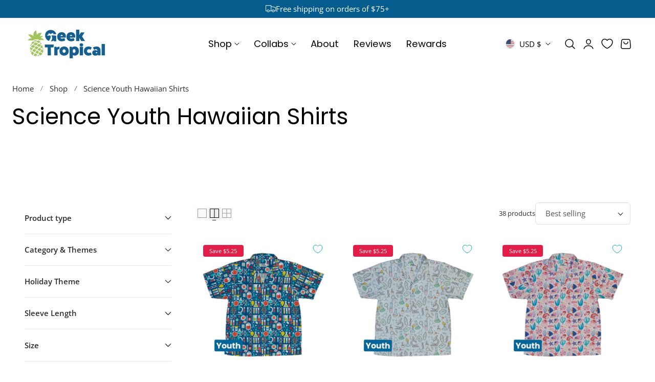

--- FILE ---
content_type: text/html; charset=utf-8
request_url: https://geektropical.com/collections/science-youth-hawaiian-shirts
body_size: 72111
content:
<!doctype html>
<html class="no-js" lang="en" dir="ltr">
  <head>
    
       <!-- Google Tag Manager -->
<script>(function(w,d,s,l,i){w[l]=w[l]||[];w[l].push({'gtm.start':
new Date().getTime(),event:'gtm.js'});var f=d.getElementsByTagName(s)[0],
j=d.createElement(s),dl=l!='dataLayer'?'&l='+l:'';j.async=true;j.src=
'https://www.googletagmanager.com/gtm.js?id='+i+dl;f.parentNode.insertBefore(j,f);
})(window,document,'script','dataLayer','GTM-5LRX3RN');</script>
<!-- End Google Tag Manager -->
    
    <meta charset="utf-8">
    <meta http-equiv="X-UA-Compatible" content="IE=edge,chrome=1">
    <meta name="viewport" content="width=device-width, initial-scale=1, maximum-scale=5, viewport-fit=cover">
    <meta name="theme-color" content="">
    <meta name="msapplication-TileColor" content="#2b5797">
    <link rel="apple-touch-icon" sizes="180x180" href="//geektropical.com/cdn/shop/t/149/assets/apple-touch-icon.png?v=16983">
    <link rel="icon" type="image/png" sizes="32x32" href="//geektropical.com/cdn/shop/t/149/assets/favicon-32x32.png?v=16983">
    <link rel="icon" type="image/png" sizes="16x16" href="//geektropical.com/cdn/shop/t/149/assets/favicon-16x16.png?v=16983">
    <link rel="manifest" href="//geektropical.com/cdn/shop/t/149/assets/site.webmanifest?v=16983">
    <link rel="mask-icon" href="//geektropical.com/cdn/shop/t/149/assets/safari-pinned-tab.svg?v=16983" color="#5bbad5">
    <link rel="canonical" href="https://geektropical.com/collections/science-youth-hawaiian-shirts"><link rel="icon" type="image/png" href="//geektropical.com/cdn/shop/files/Geek-Tropical-Favicon-2.png?crop=center&height=32&v=1727474363&width=32"><link rel="preconnect" href="https://fonts.shopifycdn.com" crossorigin><title>
      Science Youth Hawaiian Shirts
 &ndash; Geek Tropical</title>

    
      <meta name="description" content="Shop nerd clothes and nerdy shirts inspired by gaming, comics, and pop culture. Express your fandom with bold, detailed styles that make every outfit stand out.">
    

    
    <link rel="preload" as="font" href="//geektropical.com/cdn/fonts/open_sans/opensans_n4.c32e4d4eca5273f6d4ee95ddf54b5bbb75fc9b61.woff2" type="font/woff2" crossorigin>
    

    <link rel="preload" as="font" href="//geektropical.com/cdn/fonts/poppins/poppins_n4.0ba78fa5af9b0e1a374041b3ceaadf0a43b41362.woff2" type="font/woff2" crossorigin>
    

    

<meta property="og:site_name" content="Geek Tropical">
<meta property="og:url" content="https://geektropical.com/collections/science-youth-hawaiian-shirts">
<meta property="og:title" content="Science Youth Hawaiian Shirts">
<meta property="og:type" content="website">
<meta property="og:description" content="Shop nerd clothes and nerdy shirts inspired by gaming, comics, and pop culture. Express your fandom with bold, detailed styles that make every outfit stand out."><meta property="og:image" content="http://geektropical.com/cdn/shop/files/Geek-Tropical-Social-Sharing-Logo.jpg?v=1672891852">
  <meta property="og:image:secure_url" content="https://geektropical.com/cdn/shop/files/Geek-Tropical-Social-Sharing-Logo.jpg?v=1672891852">
  <meta property="og:image:width" content="1200">
  <meta property="og:image:height" content="628"><meta name="twitter:card" content="summary_large_image">
<meta name="twitter:title" content="Science Youth Hawaiian Shirts">
<meta name="twitter:description" content="Shop nerd clothes and nerdy shirts inspired by gaming, comics, and pop culture. Express your fandom with bold, detailed styles that make every outfit stand out.">

    
    <script>window.performance && window.performance.mark && window.performance.mark('shopify.content_for_header.start');</script><meta name="facebook-domain-verification" content="w9vvbbkfv9dvd7a3x0e1ajhzlzmdm7">
<meta id="shopify-digital-wallet" name="shopify-digital-wallet" content="/56542429335/digital_wallets/dialog">
<meta name="shopify-checkout-api-token" content="140ecc4263eb6ce4b8ada7e50fa0dace">
<meta id="in-context-paypal-metadata" data-shop-id="56542429335" data-venmo-supported="false" data-environment="production" data-locale="en_US" data-paypal-v4="true" data-currency="USD">
<link rel="alternate" type="application/atom+xml" title="Feed" href="/collections/science-youth-hawaiian-shirts.atom" />
<link rel="next" href="/collections/science-youth-hawaiian-shirts?page=2">
<link rel="alternate" type="application/json+oembed" href="https://geektropical.com/collections/science-youth-hawaiian-shirts.oembed">
<script async="async" src="/checkouts/internal/preloads.js?locale=en-US"></script>
<link rel="preconnect" href="https://shop.app" crossorigin="anonymous">
<script async="async" src="https://shop.app/checkouts/internal/preloads.js?locale=en-US&shop_id=56542429335" crossorigin="anonymous"></script>
<script id="apple-pay-shop-capabilities" type="application/json">{"shopId":56542429335,"countryCode":"US","currencyCode":"USD","merchantCapabilities":["supports3DS"],"merchantId":"gid:\/\/shopify\/Shop\/56542429335","merchantName":"Geek Tropical","requiredBillingContactFields":["postalAddress","email"],"requiredShippingContactFields":["postalAddress","email"],"shippingType":"shipping","supportedNetworks":["visa","masterCard","amex","discover","elo","jcb"],"total":{"type":"pending","label":"Geek Tropical","amount":"1.00"},"shopifyPaymentsEnabled":true,"supportsSubscriptions":true}</script>
<script id="shopify-features" type="application/json">{"accessToken":"140ecc4263eb6ce4b8ada7e50fa0dace","betas":["rich-media-storefront-analytics"],"domain":"geektropical.com","predictiveSearch":true,"shopId":56542429335,"locale":"en"}</script>
<script>var Shopify = Shopify || {};
Shopify.shop = "herotabletoprpg.myshopify.com";
Shopify.locale = "en";
Shopify.currency = {"active":"USD","rate":"1.0"};
Shopify.country = "US";
Shopify.theme = {"name":"New Year","id":157979771128,"schema_name":"Nimbus","schema_version":"1.6.0","theme_store_id":3094,"role":"main"};
Shopify.theme.handle = "null";
Shopify.theme.style = {"id":null,"handle":null};
Shopify.cdnHost = "geektropical.com/cdn";
Shopify.routes = Shopify.routes || {};
Shopify.routes.root = "/";</script>
<script type="module">!function(o){(o.Shopify=o.Shopify||{}).modules=!0}(window);</script>
<script>!function(o){function n(){var o=[];function n(){o.push(Array.prototype.slice.apply(arguments))}return n.q=o,n}var t=o.Shopify=o.Shopify||{};t.loadFeatures=n(),t.autoloadFeatures=n()}(window);</script>
<script>
  window.ShopifyPay = window.ShopifyPay || {};
  window.ShopifyPay.apiHost = "shop.app\/pay";
  window.ShopifyPay.redirectState = null;
</script>
<script id="shop-js-analytics" type="application/json">{"pageType":"collection"}</script>
<script defer="defer" async type="module" src="//geektropical.com/cdn/shopifycloud/shop-js/modules/v2/client.init-shop-cart-sync_BdyHc3Nr.en.esm.js"></script>
<script defer="defer" async type="module" src="//geektropical.com/cdn/shopifycloud/shop-js/modules/v2/chunk.common_Daul8nwZ.esm.js"></script>
<script type="module">
  await import("//geektropical.com/cdn/shopifycloud/shop-js/modules/v2/client.init-shop-cart-sync_BdyHc3Nr.en.esm.js");
await import("//geektropical.com/cdn/shopifycloud/shop-js/modules/v2/chunk.common_Daul8nwZ.esm.js");

  window.Shopify.SignInWithShop?.initShopCartSync?.({"fedCMEnabled":true,"windoidEnabled":true});

</script>
<script>
  window.Shopify = window.Shopify || {};
  if (!window.Shopify.featureAssets) window.Shopify.featureAssets = {};
  window.Shopify.featureAssets['shop-js'] = {"shop-cart-sync":["modules/v2/client.shop-cart-sync_QYOiDySF.en.esm.js","modules/v2/chunk.common_Daul8nwZ.esm.js"],"init-fed-cm":["modules/v2/client.init-fed-cm_DchLp9rc.en.esm.js","modules/v2/chunk.common_Daul8nwZ.esm.js"],"shop-button":["modules/v2/client.shop-button_OV7bAJc5.en.esm.js","modules/v2/chunk.common_Daul8nwZ.esm.js"],"init-windoid":["modules/v2/client.init-windoid_DwxFKQ8e.en.esm.js","modules/v2/chunk.common_Daul8nwZ.esm.js"],"shop-cash-offers":["modules/v2/client.shop-cash-offers_DWtL6Bq3.en.esm.js","modules/v2/chunk.common_Daul8nwZ.esm.js","modules/v2/chunk.modal_CQq8HTM6.esm.js"],"shop-toast-manager":["modules/v2/client.shop-toast-manager_CX9r1SjA.en.esm.js","modules/v2/chunk.common_Daul8nwZ.esm.js"],"init-shop-email-lookup-coordinator":["modules/v2/client.init-shop-email-lookup-coordinator_UhKnw74l.en.esm.js","modules/v2/chunk.common_Daul8nwZ.esm.js"],"pay-button":["modules/v2/client.pay-button_DzxNnLDY.en.esm.js","modules/v2/chunk.common_Daul8nwZ.esm.js"],"avatar":["modules/v2/client.avatar_BTnouDA3.en.esm.js"],"init-shop-cart-sync":["modules/v2/client.init-shop-cart-sync_BdyHc3Nr.en.esm.js","modules/v2/chunk.common_Daul8nwZ.esm.js"],"shop-login-button":["modules/v2/client.shop-login-button_D8B466_1.en.esm.js","modules/v2/chunk.common_Daul8nwZ.esm.js","modules/v2/chunk.modal_CQq8HTM6.esm.js"],"init-customer-accounts-sign-up":["modules/v2/client.init-customer-accounts-sign-up_C8fpPm4i.en.esm.js","modules/v2/client.shop-login-button_D8B466_1.en.esm.js","modules/v2/chunk.common_Daul8nwZ.esm.js","modules/v2/chunk.modal_CQq8HTM6.esm.js"],"init-shop-for-new-customer-accounts":["modules/v2/client.init-shop-for-new-customer-accounts_CVTO0Ztu.en.esm.js","modules/v2/client.shop-login-button_D8B466_1.en.esm.js","modules/v2/chunk.common_Daul8nwZ.esm.js","modules/v2/chunk.modal_CQq8HTM6.esm.js"],"init-customer-accounts":["modules/v2/client.init-customer-accounts_dRgKMfrE.en.esm.js","modules/v2/client.shop-login-button_D8B466_1.en.esm.js","modules/v2/chunk.common_Daul8nwZ.esm.js","modules/v2/chunk.modal_CQq8HTM6.esm.js"],"shop-follow-button":["modules/v2/client.shop-follow-button_CkZpjEct.en.esm.js","modules/v2/chunk.common_Daul8nwZ.esm.js","modules/v2/chunk.modal_CQq8HTM6.esm.js"],"lead-capture":["modules/v2/client.lead-capture_BntHBhfp.en.esm.js","modules/v2/chunk.common_Daul8nwZ.esm.js","modules/v2/chunk.modal_CQq8HTM6.esm.js"],"checkout-modal":["modules/v2/client.checkout-modal_CfxcYbTm.en.esm.js","modules/v2/chunk.common_Daul8nwZ.esm.js","modules/v2/chunk.modal_CQq8HTM6.esm.js"],"shop-login":["modules/v2/client.shop-login_Da4GZ2H6.en.esm.js","modules/v2/chunk.common_Daul8nwZ.esm.js","modules/v2/chunk.modal_CQq8HTM6.esm.js"],"payment-terms":["modules/v2/client.payment-terms_MV4M3zvL.en.esm.js","modules/v2/chunk.common_Daul8nwZ.esm.js","modules/v2/chunk.modal_CQq8HTM6.esm.js"]};
</script>
<script>(function() {
  var isLoaded = false;
  function asyncLoad() {
    if (isLoaded) return;
    isLoaded = true;
    var urls = ["https:\/\/loox.io\/widget\/NJbhRg0LVj\/loox.1658075045611.js?shop=herotabletoprpg.myshopify.com","https:\/\/cdn.rebuyengine.com\/onsite\/js\/rebuy.js?shop=herotabletoprpg.myshopify.com","\/\/cdn.shopify.com\/proxy\/f2036053f93a07cda39b7a22765ac8a1ebf5ffacbbebb9fdfbcbc7673c1b0605\/clkj-online.oss-cn-hongkong.aliyuncs.com\/shopify-sdk\/bootstrap.js?shop=herotabletoprpg.myshopify.com\u0026sp-cache-control=cHVibGljLCBtYXgtYWdlPTkwMA"];
    for (var i = 0; i < urls.length; i++) {
      var s = document.createElement('script');
      s.type = 'text/javascript';
      s.async = true;
      s.src = urls[i];
      var x = document.getElementsByTagName('script')[0];
      x.parentNode.insertBefore(s, x);
    }
  };
  if(window.attachEvent) {
    window.attachEvent('onload', asyncLoad);
  } else {
    window.addEventListener('load', asyncLoad, false);
  }
})();</script>
<script id="__st">var __st={"a":56542429335,"offset":-25200,"reqid":"fa87370f-7235-4080-946c-c5758a924748-1768998728","pageurl":"geektropical.com\/collections\/science-youth-hawaiian-shirts","u":"bc4d2dc4dedd","p":"collection","rtyp":"collection","rid":416781566200};</script>
<script>window.ShopifyPaypalV4VisibilityTracking = true;</script>
<script id="captcha-bootstrap">!function(){'use strict';const t='contact',e='account',n='new_comment',o=[[t,t],['blogs',n],['comments',n],[t,'customer']],c=[[e,'customer_login'],[e,'guest_login'],[e,'recover_customer_password'],[e,'create_customer']],r=t=>t.map((([t,e])=>`form[action*='/${t}']:not([data-nocaptcha='true']) input[name='form_type'][value='${e}']`)).join(','),a=t=>()=>t?[...document.querySelectorAll(t)].map((t=>t.form)):[];function s(){const t=[...o],e=r(t);return a(e)}const i='password',u='form_key',d=['recaptcha-v3-token','g-recaptcha-response','h-captcha-response',i],f=()=>{try{return window.sessionStorage}catch{return}},m='__shopify_v',_=t=>t.elements[u];function p(t,e,n=!1){try{const o=window.sessionStorage,c=JSON.parse(o.getItem(e)),{data:r}=function(t){const{data:e,action:n}=t;return t[m]||n?{data:e,action:n}:{data:t,action:n}}(c);for(const[e,n]of Object.entries(r))t.elements[e]&&(t.elements[e].value=n);n&&o.removeItem(e)}catch(o){console.error('form repopulation failed',{error:o})}}const l='form_type',E='cptcha';function T(t){t.dataset[E]=!0}const w=window,h=w.document,L='Shopify',v='ce_forms',y='captcha';let A=!1;((t,e)=>{const n=(g='f06e6c50-85a8-45c8-87d0-21a2b65856fe',I='https://cdn.shopify.com/shopifycloud/storefront-forms-hcaptcha/ce_storefront_forms_captcha_hcaptcha.v1.5.2.iife.js',D={infoText:'Protected by hCaptcha',privacyText:'Privacy',termsText:'Terms'},(t,e,n)=>{const o=w[L][v],c=o.bindForm;if(c)return c(t,g,e,D).then(n);var r;o.q.push([[t,g,e,D],n]),r=I,A||(h.body.append(Object.assign(h.createElement('script'),{id:'captcha-provider',async:!0,src:r})),A=!0)});var g,I,D;w[L]=w[L]||{},w[L][v]=w[L][v]||{},w[L][v].q=[],w[L][y]=w[L][y]||{},w[L][y].protect=function(t,e){n(t,void 0,e),T(t)},Object.freeze(w[L][y]),function(t,e,n,w,h,L){const[v,y,A,g]=function(t,e,n){const i=e?o:[],u=t?c:[],d=[...i,...u],f=r(d),m=r(i),_=r(d.filter((([t,e])=>n.includes(e))));return[a(f),a(m),a(_),s()]}(w,h,L),I=t=>{const e=t.target;return e instanceof HTMLFormElement?e:e&&e.form},D=t=>v().includes(t);t.addEventListener('submit',(t=>{const e=I(t);if(!e)return;const n=D(e)&&!e.dataset.hcaptchaBound&&!e.dataset.recaptchaBound,o=_(e),c=g().includes(e)&&(!o||!o.value);(n||c)&&t.preventDefault(),c&&!n&&(function(t){try{if(!f())return;!function(t){const e=f();if(!e)return;const n=_(t);if(!n)return;const o=n.value;o&&e.removeItem(o)}(t);const e=Array.from(Array(32),(()=>Math.random().toString(36)[2])).join('');!function(t,e){_(t)||t.append(Object.assign(document.createElement('input'),{type:'hidden',name:u})),t.elements[u].value=e}(t,e),function(t,e){const n=f();if(!n)return;const o=[...t.querySelectorAll(`input[type='${i}']`)].map((({name:t})=>t)),c=[...d,...o],r={};for(const[a,s]of new FormData(t).entries())c.includes(a)||(r[a]=s);n.setItem(e,JSON.stringify({[m]:1,action:t.action,data:r}))}(t,e)}catch(e){console.error('failed to persist form',e)}}(e),e.submit())}));const S=(t,e)=>{t&&!t.dataset[E]&&(n(t,e.some((e=>e===t))),T(t))};for(const o of['focusin','change'])t.addEventListener(o,(t=>{const e=I(t);D(e)&&S(e,y())}));const B=e.get('form_key'),M=e.get(l),P=B&&M;t.addEventListener('DOMContentLoaded',(()=>{const t=y();if(P)for(const e of t)e.elements[l].value===M&&p(e,B);[...new Set([...A(),...v().filter((t=>'true'===t.dataset.shopifyCaptcha))])].forEach((e=>S(e,t)))}))}(h,new URLSearchParams(w.location.search),n,t,e,['guest_login'])})(!0,!0)}();</script>
<script integrity="sha256-4kQ18oKyAcykRKYeNunJcIwy7WH5gtpwJnB7kiuLZ1E=" data-source-attribution="shopify.loadfeatures" defer="defer" src="//geektropical.com/cdn/shopifycloud/storefront/assets/storefront/load_feature-a0a9edcb.js" crossorigin="anonymous"></script>
<script crossorigin="anonymous" defer="defer" src="//geektropical.com/cdn/shopifycloud/storefront/assets/shopify_pay/storefront-65b4c6d7.js?v=20250812"></script>
<script data-source-attribution="shopify.dynamic_checkout.dynamic.init">var Shopify=Shopify||{};Shopify.PaymentButton=Shopify.PaymentButton||{isStorefrontPortableWallets:!0,init:function(){window.Shopify.PaymentButton.init=function(){};var t=document.createElement("script");t.src="https://geektropical.com/cdn/shopifycloud/portable-wallets/latest/portable-wallets.en.js",t.type="module",document.head.appendChild(t)}};
</script>
<script data-source-attribution="shopify.dynamic_checkout.buyer_consent">
  function portableWalletsHideBuyerConsent(e){var t=document.getElementById("shopify-buyer-consent"),n=document.getElementById("shopify-subscription-policy-button");t&&n&&(t.classList.add("hidden"),t.setAttribute("aria-hidden","true"),n.removeEventListener("click",e))}function portableWalletsShowBuyerConsent(e){var t=document.getElementById("shopify-buyer-consent"),n=document.getElementById("shopify-subscription-policy-button");t&&n&&(t.classList.remove("hidden"),t.removeAttribute("aria-hidden"),n.addEventListener("click",e))}window.Shopify?.PaymentButton&&(window.Shopify.PaymentButton.hideBuyerConsent=portableWalletsHideBuyerConsent,window.Shopify.PaymentButton.showBuyerConsent=portableWalletsShowBuyerConsent);
</script>
<script data-source-attribution="shopify.dynamic_checkout.cart.bootstrap">document.addEventListener("DOMContentLoaded",(function(){function t(){return document.querySelector("shopify-accelerated-checkout-cart, shopify-accelerated-checkout")}if(t())Shopify.PaymentButton.init();else{new MutationObserver((function(e,n){t()&&(Shopify.PaymentButton.init(),n.disconnect())})).observe(document.body,{childList:!0,subtree:!0})}}));
</script>
<link id="shopify-accelerated-checkout-styles" rel="stylesheet" media="screen" href="https://geektropical.com/cdn/shopifycloud/portable-wallets/latest/accelerated-checkout-backwards-compat.css" crossorigin="anonymous">
<style id="shopify-accelerated-checkout-cart">
        #shopify-buyer-consent {
  margin-top: 1em;
  display: inline-block;
  width: 100%;
}

#shopify-buyer-consent.hidden {
  display: none;
}

#shopify-subscription-policy-button {
  background: none;
  border: none;
  padding: 0;
  text-decoration: underline;
  font-size: inherit;
  cursor: pointer;
}

#shopify-subscription-policy-button::before {
  box-shadow: none;
}

      </style>

<script>window.performance && window.performance.mark && window.performance.mark('shopify.content_for_header.end');</script>

    
<style data-shopify>

  @font-face {
  font-family: "Open Sans";
  font-weight: 400;
  font-style: normal;
  font-display: swap;
  src: url("//geektropical.com/cdn/fonts/open_sans/opensans_n4.c32e4d4eca5273f6d4ee95ddf54b5bbb75fc9b61.woff2") format("woff2"),
       url("//geektropical.com/cdn/fonts/open_sans/opensans_n4.5f3406f8d94162b37bfa232b486ac93ee892406d.woff") format("woff");
}

  @font-face {
  font-family: "Open Sans";
  font-weight: 500;
  font-style: normal;
  font-display: swap;
  src: url("//geektropical.com/cdn/fonts/open_sans/opensans_n5.500dcf21ddee5bc5855ad3a20394d3bc363c217c.woff2") format("woff2"),
       url("//geektropical.com/cdn/fonts/open_sans/opensans_n5.af1a06d824dccfb4d400ba874ef19176651ec834.woff") format("woff");
}

  @font-face {
  font-family: "Open Sans";
  font-weight: 600;
  font-style: normal;
  font-display: swap;
  src: url("//geektropical.com/cdn/fonts/open_sans/opensans_n6.15aeff3c913c3fe570c19cdfeed14ce10d09fb08.woff2") format("woff2"),
       url("//geektropical.com/cdn/fonts/open_sans/opensans_n6.14bef14c75f8837a87f70ce22013cb146ee3e9f3.woff") format("woff");
}

  @font-face {
  font-family: "Open Sans";
  font-weight: 700;
  font-style: normal;
  font-display: swap;
  src: url("//geektropical.com/cdn/fonts/open_sans/opensans_n7.a9393be1574ea8606c68f4441806b2711d0d13e4.woff2") format("woff2"),
       url("//geektropical.com/cdn/fonts/open_sans/opensans_n7.7b8af34a6ebf52beb1a4c1d8c73ad6910ec2e553.woff") format("woff");
}

  @font-face {
  font-family: "Open Sans";
  font-weight: 400;
  font-style: italic;
  font-display: swap;
  src: url("//geektropical.com/cdn/fonts/open_sans/opensans_i4.6f1d45f7a46916cc95c694aab32ecbf7509cbf33.woff2") format("woff2"),
       url("//geektropical.com/cdn/fonts/open_sans/opensans_i4.4efaa52d5a57aa9a57c1556cc2b7465d18839daa.woff") format("woff");
}

  @font-face {
  font-family: "Open Sans";
  font-weight: 700;
  font-style: italic;
  font-display: swap;
  src: url("//geektropical.com/cdn/fonts/open_sans/opensans_i7.916ced2e2ce15f7fcd95d196601a15e7b89ee9a4.woff2") format("woff2"),
       url("//geektropical.com/cdn/fonts/open_sans/opensans_i7.99a9cff8c86ea65461de497ade3d515a98f8b32a.woff") format("woff");
}

  @font-face {
  font-family: Poppins;
  font-weight: 400;
  font-style: normal;
  font-display: swap;
  src: url("//geektropical.com/cdn/fonts/poppins/poppins_n4.0ba78fa5af9b0e1a374041b3ceaadf0a43b41362.woff2") format("woff2"),
       url("//geektropical.com/cdn/fonts/poppins/poppins_n4.214741a72ff2596839fc9760ee7a770386cf16ca.woff") format("woff");
}

  @font-face {
  font-family: Poppins;
  font-weight: 500;
  font-style: normal;
  font-display: swap;
  src: url("//geektropical.com/cdn/fonts/poppins/poppins_n5.ad5b4b72b59a00358afc706450c864c3c8323842.woff2") format("woff2"),
       url("//geektropical.com/cdn/fonts/poppins/poppins_n5.33757fdf985af2d24b32fcd84c9a09224d4b2c39.woff") format("woff");
}

  @font-face {
  font-family: Poppins;
  font-weight: 600;
  font-style: normal;
  font-display: swap;
  src: url("//geektropical.com/cdn/fonts/poppins/poppins_n6.aa29d4918bc243723d56b59572e18228ed0786f6.woff2") format("woff2"),
       url("//geektropical.com/cdn/fonts/poppins/poppins_n6.5f815d845fe073750885d5b7e619ee00e8111208.woff") format("woff");
}

  @font-face {
  font-family: Poppins;
  font-weight: 700;
  font-style: normal;
  font-display: swap;
  src: url("//geektropical.com/cdn/fonts/poppins/poppins_n7.56758dcf284489feb014a026f3727f2f20a54626.woff2") format("woff2"),
       url("//geektropical.com/cdn/fonts/poppins/poppins_n7.f34f55d9b3d3205d2cd6f64955ff4b36f0cfd8da.woff") format("woff");
}

  @font-face {
  font-family: Poppins;
  font-weight: 400;
  font-style: italic;
  font-display: swap;
  src: url("//geektropical.com/cdn/fonts/poppins/poppins_i4.846ad1e22474f856bd6b81ba4585a60799a9f5d2.woff2") format("woff2"),
       url("//geektropical.com/cdn/fonts/poppins/poppins_i4.56b43284e8b52fc64c1fd271f289a39e8477e9ec.woff") format("woff");
}

  @font-face {
  font-family: Poppins;
  font-weight: 700;
  font-style: italic;
  font-display: swap;
  src: url("//geektropical.com/cdn/fonts/poppins/poppins_i7.42fd71da11e9d101e1e6c7932199f925f9eea42d.woff2") format("woff2"),
       url("//geektropical.com/cdn/fonts/poppins/poppins_i7.ec8499dbd7616004e21155106d13837fff4cf556.woff") format("woff");
}


/**
 * Typography
 * https://type-scale.com/
 */
 :root {
    --size-hxl: 4.0rem;
    --size-h0: 3.6rem;
    --size-h1: 3.2rem;
    --size-h2: 2.8rem;
    --size-h3: 2.2rem;
    --size-h4: 1.8rem;
    --size-h5: 1.6rem;
    --size-h6: 1.5rem;
    --size-large:1.6rem;  
    --size-body: 1.5rem;  
    --size-small:1.3rem;
    --size-tiny: 1.2rem;
  }
@media only screen and (min-width: 990px) {
    :root {
      --size-hxl: 5.6rem;
      --size-h0: 4.8rem;
      --size-h1: 4rem;
      --size-h2: 3.2rem;
      --size-h3: 2.8rem;
      --size-h4: 2.2rem;
      --size-h5: 1.7rem;
      --size-h6: 1.6rem;
      --size-large:1.75rem; 
      --size-body: 1.6rem;  
      --size-small:1.4rem;
      --size-tiny: 1.2rem;
    }
  }


      :root{
        /*Color*/
        --color-background: 255 255 255;
        --color-foreground: 44 45 46;
        --color-heading: 0 0 0;
        --color-accent: 0 171 196;
        --color-border: 224 230 244; 
        --color-input-border: 216 220 229;
        --color-overlay: 51 51 51;
        --color-drawer-background: 255 255 255;
        --color-header-background: 255 255 255;
        --color-header-text: 0 0 0;
        --color-header-link-hover: 0 171 196;
        --color-footer-background: 246 246 246;
        --color-footer-border: 221 221 221;
        --color-footer-heading: 0 0 0;
        --color-footer-text: 0 0 0;
        --color-footer-link: 0 0 0;
        --color-footer-link-hover: 68 68 68;
        --color-placeholder-bg:#f1f1f1;
        --color-placeholder-fill:rgba(var(--color-foreground)/0.5);

        --color-price-discount-background: 225 29 72;--color-price-discount:255 255 255;
        --color-sold-out-background: 204 204 204;--color-sold-out:0 0 0;
        --color-stars: 255 170 71;
        --color-background-card:245 245 245;
       
        /*Button*/
        --btn-solid-bg: 0 171 196;
        --btn-solid-border: 0 171 196;
        --btn-solid-bg-hover: 0 171 196;
        --btn-solid-border-hover: 0 171 196;
        --btn-solid-text: 255 255 255;
        --btn-solid-text-hover: 255 255 255;
        --btn-solid-text-white:0 0 0;
        --btn-solid-white-bg:44 45 46;
        --btn-secondary-solid-bg: 255 236 225;
        --btn-secondary-solid-border: 255 236 225;
        --btn-secondary-solid-text: 255 91 0;
        --btn-secondary-solid-text-hover: 255 91 0;
        --btn-secondary-solid-bg-hover: 255 227 210;
        --btn-secondary-solid-border-hover: 255 227 210;
        --btn-outline-border: 0 171 196;
        --btn-outline-text: 0 171 196;
        --btn-outline-text-white-hover: 0 171 196;
        --btn-underlined-text: 0 171 196;
        --btn-underlined-bg: 0 171 196;
      }
     
      :root{
        /* Appearance and spacing */
        --dropdown-radius: 6px;
        --inputs-radius: 6px;
        --color-shadow:var(--color-heading);
        --shadow: 0 5px 30px rgb(var(--color-heading) / 0.1);
        --shadow-sm: 0 2px 8px rgb(var(--color-heading) / 0.1);
        --badge-corner-radius: 0.4rem;
      }
      :root {
       
        /*Font*/
        --font-body-family: "Open Sans", sans-serif;
        --font-body-style: normal;
        --font-body-weight: 400;
        --font-body-weight-bold: 700;

        --font-heading-family: Poppins, sans-serif;
        --font-heading-style: normal;
        --font-heading-weight: 400;
        --font-heading-weight-bold: 700;

        --font-body-scale: 0.96;
        --font-heading-scale: 1.15;

        --text-size-hxl : calc(var(--font-heading-scale)*var(--size-hxl));
        --text-size-h0 : calc(var(--font-heading-scale)*var(--size-h0));
        --text-size-h1 : calc(var(--font-heading-scale)*var(--size-h1));
        --text-size-h2 : calc(var(--font-heading-scale)*var(--size-h2));
        --text-size-h3 : calc(var(--font-heading-scale)*var(--size-h3));
        --text-size-h4 : calc(var(--font-heading-scale)*var(--size-h4));
        --text-size-h5 : calc(var(--font-heading-scale)*var(--size-h5));
        --text-size-h6 : calc(var(--font-heading-scale)*var(--size-h6));
        --text-size-large : calc(var(--font-body-scale)*var(--size-large));
        --text-size-base : calc(var(--font-body-scale)*var(--size-body));
        --text-size-small : calc(var(--font-body-scale)*var(--size-small));
        --text-size-tiny : calc(var(--font-body-scale)*var(--size-tiny));

        --font-heading-spacing: 0px;
        --font-body-spacing: 0px;
        --font-heading-transform: none;
        --font-subheading-family: var(--font-body-family) ;
        --font-subheading-scale:  1.0;
        --font-subheading-spacing: 2px;
        --font-subheading-transform: uppercase;
        --font-subheading-weight: 500;
        --text-size-subheading:  calc(var(--font-subheading-scale)* 1.2rem);
        --font-card-title-family: var(--font-heading-family) ;
        --font-card-title-scale:  1.0;
        --font-card-title-spacing: 0px;
        --font-card-title-transform: none;
        --font-card-title-weight: medium;


        --container-max-width:1300px;
        --fluid-container-width:100%;
        --inputs-border-width:1px;
        --icon-stroke-width: 1.5;
        --icon-style : ;
        
        /* Buttons */
        --btn-padding-vertical:8px;
        --btn-padding-horizontal:28px;
        --btn-padding-vertical-sm:0.8rem;
        --btn-padding-horizontal-sm:1.6rem;
        --height-btn: 48px;
        --thickness-btn-outline: 1px;
        --thickness-btn-underline: 1px;
        --inputs-thickness: 1px;

        --btn-font-family:  var(--font-body-family) ;
        --btn-font-scale :0.98;
        --btn-font-size: calc(var(--btn-font-scale) * 1.6rem);
        --btn-font-spacing: 0px;
        --btn-font-weight: 500;
        --btn-font-transform: none;
        --btn-border-radius:6px;
        

        --media-radius: 6px;
        --fluid-offset:24px;
        --max-width-drawer:540px;

        /*Animation hover*/
        
        --btn-transform: scaleX(0);
        --btn-transform-origin: center right;
        --btn-transform-hover: none;
        --btn-transform-origin-hover:center left;
        --btn-opacity: 1;
        --btn-opacity-hover: 1;
      }
      :root {
        --duration-short: 100ms;
        --duration-default: 200ms;
        --duration-announcement-bar: 250ms;
        --duration-medium: 300ms;
        --duration-long: 500ms;
        --duration-extra-long: 600ms;
        --duration-extra-longer: 750ms;
        --duration-extended: 0.5s;
        --ease-out-slow: cubic-bezier(.26,.54,.32,1);
        --animation-slide-in: slideIn  var(--duration-extended) var(--ease-out-slow) forwards;
        --animation-fade-in: fadeIn var(--duration-extended) var(--ease-out-slow);
      }

        shopify-accelerated-checkout {
          --shopify-accelerated-checkout-button-block-size: var(--height-btn);
          --shopify-accelerated-checkout-button-border-radius: var(--btn-border-radius);
          --shopify-accelerated-checkout-button-box-shadow: none;
          --shopify-accelerated-checkout-skeleton-background-color: #dedede;
          --shopify-accelerated-checkout-skeleton-animation-opacity-start: 1;
          --shopify-accelerated-checkout-skeleton-animation-opacity-end: 0.5;
          --shopify-accelerated-checkout-skeleton-animation-duration: 4s;
          --shopify-accelerated-checkout-skeleton-animation-timing-function: ease;
        }

        shopify-accelerated-checkout-cart {
          --shopify-accelerated-checkout-button-block-size: var(--height-btn);
          --shopify-accelerated-checkout-button-inline-size: var(--height-btn);
          --shopify-accelerated-checkout-button-border-radius:var(--btn-border-radius);
          --shopify-accelerated-checkout-button-box-shadow: none;
          --shopify-accelerated-checkout-inline-alignment: flex-center;
          --shopify-accelerated-checkout-row-gap: 8px;
          --shopify-accelerated-checkout-skeleton-background-color: #dedede;
          --shopify-accelerated-checkout-skeleton-animation-opacity-start: 1;
          --shopify-accelerated-checkout-skeleton-animation-opacity-end: 0.5;
          --shopify-accelerated-checkout-skeleton-animation-duration: 4s;
          --shopify-accelerated-checkout-skeleton-animation-timing-function: ease;
        }
      

      *,
      *::before,
      *::after {
        box-sizing: inherit;
      }

      html {
        box-sizing: border-box;
        font-size: calc(var(--font-body-scale) * 62.25%);
        height: 100%;
      }

      body {
        text-rendering: optimizeSpeed;
        display: flex;
        flex-direction: column;
        justify-content:start;
        overflow-wrap: break-word;
        margin: 0;
        letter-spacing: var(--font-body-spacing);
        line-height: calc(1 + 0.8 / var(--font-body-scale));
        font-family: var(--font-body-family);
        font-style: var(--font-body-style);
        font-weight: var(--font-body-weight);
        font-size: var(--text-size-base);
        color:rgb(var(--color-foreground));
        background-color: rgb(var(--color-background));
      }
      

      @media screen and (min-width: 750px) {
        body {
          font-size: var(--text-size-base);
        }
      }
      .no-js .no-js-hidden {
          display: none ;
      }</style>

    <link href="//geektropical.com/cdn/shop/t/149/assets/theme.css?v=175099496332128619391767814950" rel="stylesheet" type="text/css" media="all" />
    
    <script src="//geektropical.com/cdn/shop/t/149/assets/vendor.js?v=159107135763146981071767814951" defer="defer"></script>
<script src="//geektropical.com/cdn/shop/t/149/assets/constants.js?v=58251544750838685771767814905" defer="defer"></script>
<script src="//geektropical.com/cdn/shop/t/149/assets/pubsub.js?v=158357773527763999511767814927" defer="defer"></script>
<script src="//geektropical.com/cdn/shop/t/149/assets/theme.js?v=51024455674584033871767814950" defer="defer"></script><script src="//geektropical.com/cdn/shop/t/149/assets/animations.js?v=42119437843606348031767814884" defer="defer"></script> 
    <script>
      document.documentElement.className = document.documentElement.className.replace('no-js', 'js');
      if (Shopify.designMode) {
        document.documentElement.classList.add('shopify-design-mode');
      }
    </script><link href="//geektropical.com/cdn/shop/t/149/assets/component-localization-form.css?v=111394839899783459601767814895" rel="stylesheet" type="text/css" media="all" />
      <script src="//geektropical.com/cdn/shop/t/149/assets/localization-form.js?v=169565320306168926741767814913" defer="defer"></script><link rel="stylesheet" href="//geektropical.com/cdn/shop/t/149/assets/component-predictive-search.css?v=121641787366765705261767814899" media="print" onload="this.media='all'" >








  <!-- BEGIN app block: shopify://apps/tinyseo/blocks/breadcrumbs-json-ld-embed/0605268f-f7c4-4e95-b560-e43df7d59ae4 --><script type="application/ld+json" id="tinyimg-breadcrumbs-json-ld">
      {
        "@context": "https://schema.org",
        "@type": "BreadcrumbList",
        "itemListElement": [
          {
            "@type": "ListItem",
            "position": 1,
            "item": {
              "@id": "https://geektropical.com",
          "name": "Home"
        }
      }
      
      ,{
        "@type": "ListItem",
        "position": 2,
        "item": {
          "@id": "https://geektropical.com/collections/science-youth-hawaiian-shirts",
          "name": "Science Youth Hawaiian Shirts"
        }
      }
      
      ]
    }
  </script>
<!-- END app block --><!-- BEGIN app block: shopify://apps/klaviyo-email-marketing-sms/blocks/klaviyo-onsite-embed/2632fe16-c075-4321-a88b-50b567f42507 -->












  <script async src="https://static.klaviyo.com/onsite/js/RHckHX/klaviyo.js?company_id=RHckHX"></script>
  <script>!function(){if(!window.klaviyo){window._klOnsite=window._klOnsite||[];try{window.klaviyo=new Proxy({},{get:function(n,i){return"push"===i?function(){var n;(n=window._klOnsite).push.apply(n,arguments)}:function(){for(var n=arguments.length,o=new Array(n),w=0;w<n;w++)o[w]=arguments[w];var t="function"==typeof o[o.length-1]?o.pop():void 0,e=new Promise((function(n){window._klOnsite.push([i].concat(o,[function(i){t&&t(i),n(i)}]))}));return e}}})}catch(n){window.klaviyo=window.klaviyo||[],window.klaviyo.push=function(){var n;(n=window._klOnsite).push.apply(n,arguments)}}}}();</script>

  




  <script>
    window.klaviyoReviewsProductDesignMode = false
  </script>







<!-- END app block --><!-- BEGIN app block: shopify://apps/tinyseo/blocks/collection-json-ld-embed/0605268f-f7c4-4e95-b560-e43df7d59ae4 --><script type="application/ld+json" id="tinyimg-collection-json-ld">
{
  "@context" : "http://schema.org",
  "@type": "CollectionPage",
  "@id": "https://geektropical.com/collections/science-youth-hawaiian-shirts",
  "name": "Science Youth Hawaiian Shirts",
  "url": "https://geektropical.com/collections/science-youth-hawaiian-shirts",
  
  
  "image": "https://geektropical.com/cdn/shop/products/science-lab-blue-science-youth-hawaiian-shirt-773649_1024x1024.jpg?v=1762468268",
  
  "mainEntity" : {
    "@type":"ItemList",
    "itemListElement":[
      

      {
        "@type":"ListItem",
        "position":1,
        "url":"https://geektropical.com/products/science-lab-blue-science-geek-youth-boys-hawaiian-shirt"
      },
      {
        "@type":"ListItem",
        "position":2,
        "url":"https://geektropical.com/products/science-bioengineer-germanation-sky-blue-youth-boys-hawaiian-shirt"
      },
      {
        "@type":"ListItem",
        "position":3,
        "url":"https://geektropical.com/products/science-cute-marine-biology-pink-youth-boys-hawaiian-shirt"
      },
      {
        "@type":"ListItem",
        "position":4,
        "url":"https://geektropical.com/products/periodic-table-blue-youth-hawaiian-shirt"
      },
      {
        "@type":"ListItem",
        "position":5,
        "url":"https://geektropical.com/products/magic-academics-youth-hawaiian-shirt"
      },
      {
        "@type":"ListItem",
        "position":6,
        "url":"https://geektropical.com/products/periodic-table-bw-youth-hawaiian-shirt"
      },
      {
        "@type":"ListItem",
        "position":7,
        "url":"https://geektropical.com/products/always-science-icons-youth-hawaiian-shirt"
      },
      {
        "@type":"ListItem",
        "position":8,
        "url":"https://geektropical.com/products/science-love-youth-hawaiian-shirt"
      },
      {
        "@type":"ListItem",
        "position":9,
        "url":"https://geektropical.com/products/eerie-science-legends-youth-hawaiian-shirt"
      },
      {
        "@type":"ListItem",
        "position":10,
        "url":"https://geektropical.com/products/mad-science-lab-green-geek-youth-boys-hawaiian-shirt"
      },
      {
        "@type":"ListItem",
        "position":11,
        "url":"https://geektropical.com/products/science-marine-biology-rainbow-coral-youth-boys-hawaiian-shirt"
      },
      {
        "@type":"ListItem",
        "position":12,
        "url":"https://geektropical.com/products/professional-geek-clothing-science-dna-dark-navy-youth-boys-hawaiian-shirt"
      },
      {
        "@type":"ListItem",
        "position":13,
        "url":"https://geektropical.com/products/microscopic-collection-blue-biology-geek-youth-boys-hawaiian-shirt"
      },
      {
        "@type":"ListItem",
        "position":14,
        "url":"https://geektropical.com/products/just-science-youth-hawaiian-shirt"
      },
      {
        "@type":"ListItem",
        "position":15,
        "url":"https://geektropical.com/products/periodic-table-youth-hawaiian-shirt"
      },
      {
        "@type":"ListItem",
        "position":16,
        "url":"https://geektropical.com/products/chemistry-tool-set-youth-hawaiian-shirt"
      },
      {
        "@type":"ListItem",
        "position":17,
        "url":"https://geektropical.com/products/dino-scientists-youth-hawaiian-shirt"
      },
      {
        "@type":"ListItem",
        "position":18,
        "url":"https://geektropical.com/products/stem-hidden-sciences-youth-hawaiian-shirt"
      },
      {
        "@type":"ListItem",
        "position":19,
        "url":"https://geektropical.com/products/lab-beakers-purple-science-geek-youth-boys-hawaiian-shirt"
      },
      {
        "@type":"ListItem",
        "position":20,
        "url":"https://geektropical.com/products/computer-circuit-board-yellow-green-youth-hawaiian-shirt"
      }
  
    ]
  }
}

</script>
<!-- END app block --><script src="https://cdn.shopify.com/extensions/019bdd7a-c110-7969-8f1c-937dfc03ea8a/smile-io-272/assets/smile-loader.js" type="text/javascript" defer="defer"></script>
<link href="https://monorail-edge.shopifysvc.com" rel="dns-prefetch">
<script>(function(){if ("sendBeacon" in navigator && "performance" in window) {try {var session_token_from_headers = performance.getEntriesByType('navigation')[0].serverTiming.find(x => x.name == '_s').description;} catch {var session_token_from_headers = undefined;}var session_cookie_matches = document.cookie.match(/_shopify_s=([^;]*)/);var session_token_from_cookie = session_cookie_matches && session_cookie_matches.length === 2 ? session_cookie_matches[1] : "";var session_token = session_token_from_headers || session_token_from_cookie || "";function handle_abandonment_event(e) {var entries = performance.getEntries().filter(function(entry) {return /monorail-edge.shopifysvc.com/.test(entry.name);});if (!window.abandonment_tracked && entries.length === 0) {window.abandonment_tracked = true;var currentMs = Date.now();var navigation_start = performance.timing.navigationStart;var payload = {shop_id: 56542429335,url: window.location.href,navigation_start,duration: currentMs - navigation_start,session_token,page_type: "collection"};window.navigator.sendBeacon("https://monorail-edge.shopifysvc.com/v1/produce", JSON.stringify({schema_id: "online_store_buyer_site_abandonment/1.1",payload: payload,metadata: {event_created_at_ms: currentMs,event_sent_at_ms: currentMs}}));}}window.addEventListener('pagehide', handle_abandonment_event);}}());</script>
<script id="web-pixels-manager-setup">(function e(e,d,r,n,o){if(void 0===o&&(o={}),!Boolean(null===(a=null===(i=window.Shopify)||void 0===i?void 0:i.analytics)||void 0===a?void 0:a.replayQueue)){var i,a;window.Shopify=window.Shopify||{};var t=window.Shopify;t.analytics=t.analytics||{};var s=t.analytics;s.replayQueue=[],s.publish=function(e,d,r){return s.replayQueue.push([e,d,r]),!0};try{self.performance.mark("wpm:start")}catch(e){}var l=function(){var e={modern:/Edge?\/(1{2}[4-9]|1[2-9]\d|[2-9]\d{2}|\d{4,})\.\d+(\.\d+|)|Firefox\/(1{2}[4-9]|1[2-9]\d|[2-9]\d{2}|\d{4,})\.\d+(\.\d+|)|Chrom(ium|e)\/(9{2}|\d{3,})\.\d+(\.\d+|)|(Maci|X1{2}).+ Version\/(15\.\d+|(1[6-9]|[2-9]\d|\d{3,})\.\d+)([,.]\d+|)( \(\w+\)|)( Mobile\/\w+|) Safari\/|Chrome.+OPR\/(9{2}|\d{3,})\.\d+\.\d+|(CPU[ +]OS|iPhone[ +]OS|CPU[ +]iPhone|CPU IPhone OS|CPU iPad OS)[ +]+(15[._]\d+|(1[6-9]|[2-9]\d|\d{3,})[._]\d+)([._]\d+|)|Android:?[ /-](13[3-9]|1[4-9]\d|[2-9]\d{2}|\d{4,})(\.\d+|)(\.\d+|)|Android.+Firefox\/(13[5-9]|1[4-9]\d|[2-9]\d{2}|\d{4,})\.\d+(\.\d+|)|Android.+Chrom(ium|e)\/(13[3-9]|1[4-9]\d|[2-9]\d{2}|\d{4,})\.\d+(\.\d+|)|SamsungBrowser\/([2-9]\d|\d{3,})\.\d+/,legacy:/Edge?\/(1[6-9]|[2-9]\d|\d{3,})\.\d+(\.\d+|)|Firefox\/(5[4-9]|[6-9]\d|\d{3,})\.\d+(\.\d+|)|Chrom(ium|e)\/(5[1-9]|[6-9]\d|\d{3,})\.\d+(\.\d+|)([\d.]+$|.*Safari\/(?![\d.]+ Edge\/[\d.]+$))|(Maci|X1{2}).+ Version\/(10\.\d+|(1[1-9]|[2-9]\d|\d{3,})\.\d+)([,.]\d+|)( \(\w+\)|)( Mobile\/\w+|) Safari\/|Chrome.+OPR\/(3[89]|[4-9]\d|\d{3,})\.\d+\.\d+|(CPU[ +]OS|iPhone[ +]OS|CPU[ +]iPhone|CPU IPhone OS|CPU iPad OS)[ +]+(10[._]\d+|(1[1-9]|[2-9]\d|\d{3,})[._]\d+)([._]\d+|)|Android:?[ /-](13[3-9]|1[4-9]\d|[2-9]\d{2}|\d{4,})(\.\d+|)(\.\d+|)|Mobile Safari.+OPR\/([89]\d|\d{3,})\.\d+\.\d+|Android.+Firefox\/(13[5-9]|1[4-9]\d|[2-9]\d{2}|\d{4,})\.\d+(\.\d+|)|Android.+Chrom(ium|e)\/(13[3-9]|1[4-9]\d|[2-9]\d{2}|\d{4,})\.\d+(\.\d+|)|Android.+(UC? ?Browser|UCWEB|U3)[ /]?(15\.([5-9]|\d{2,})|(1[6-9]|[2-9]\d|\d{3,})\.\d+)\.\d+|SamsungBrowser\/(5\.\d+|([6-9]|\d{2,})\.\d+)|Android.+MQ{2}Browser\/(14(\.(9|\d{2,})|)|(1[5-9]|[2-9]\d|\d{3,})(\.\d+|))(\.\d+|)|K[Aa][Ii]OS\/(3\.\d+|([4-9]|\d{2,})\.\d+)(\.\d+|)/},d=e.modern,r=e.legacy,n=navigator.userAgent;return n.match(d)?"modern":n.match(r)?"legacy":"unknown"}(),u="modern"===l?"modern":"legacy",c=(null!=n?n:{modern:"",legacy:""})[u],f=function(e){return[e.baseUrl,"/wpm","/b",e.hashVersion,"modern"===e.buildTarget?"m":"l",".js"].join("")}({baseUrl:d,hashVersion:r,buildTarget:u}),m=function(e){var d=e.version,r=e.bundleTarget,n=e.surface,o=e.pageUrl,i=e.monorailEndpoint;return{emit:function(e){var a=e.status,t=e.errorMsg,s=(new Date).getTime(),l=JSON.stringify({metadata:{event_sent_at_ms:s},events:[{schema_id:"web_pixels_manager_load/3.1",payload:{version:d,bundle_target:r,page_url:o,status:a,surface:n,error_msg:t},metadata:{event_created_at_ms:s}}]});if(!i)return console&&console.warn&&console.warn("[Web Pixels Manager] No Monorail endpoint provided, skipping logging."),!1;try{return self.navigator.sendBeacon.bind(self.navigator)(i,l)}catch(e){}var u=new XMLHttpRequest;try{return u.open("POST",i,!0),u.setRequestHeader("Content-Type","text/plain"),u.send(l),!0}catch(e){return console&&console.warn&&console.warn("[Web Pixels Manager] Got an unhandled error while logging to Monorail."),!1}}}}({version:r,bundleTarget:l,surface:e.surface,pageUrl:self.location.href,monorailEndpoint:e.monorailEndpoint});try{o.browserTarget=l,function(e){var d=e.src,r=e.async,n=void 0===r||r,o=e.onload,i=e.onerror,a=e.sri,t=e.scriptDataAttributes,s=void 0===t?{}:t,l=document.createElement("script"),u=document.querySelector("head"),c=document.querySelector("body");if(l.async=n,l.src=d,a&&(l.integrity=a,l.crossOrigin="anonymous"),s)for(var f in s)if(Object.prototype.hasOwnProperty.call(s,f))try{l.dataset[f]=s[f]}catch(e){}if(o&&l.addEventListener("load",o),i&&l.addEventListener("error",i),u)u.appendChild(l);else{if(!c)throw new Error("Did not find a head or body element to append the script");c.appendChild(l)}}({src:f,async:!0,onload:function(){if(!function(){var e,d;return Boolean(null===(d=null===(e=window.Shopify)||void 0===e?void 0:e.analytics)||void 0===d?void 0:d.initialized)}()){var d=window.webPixelsManager.init(e)||void 0;if(d){var r=window.Shopify.analytics;r.replayQueue.forEach((function(e){var r=e[0],n=e[1],o=e[2];d.publishCustomEvent(r,n,o)})),r.replayQueue=[],r.publish=d.publishCustomEvent,r.visitor=d.visitor,r.initialized=!0}}},onerror:function(){return m.emit({status:"failed",errorMsg:"".concat(f," has failed to load")})},sri:function(e){var d=/^sha384-[A-Za-z0-9+/=]+$/;return"string"==typeof e&&d.test(e)}(c)?c:"",scriptDataAttributes:o}),m.emit({status:"loading"})}catch(e){m.emit({status:"failed",errorMsg:(null==e?void 0:e.message)||"Unknown error"})}}})({shopId: 56542429335,storefrontBaseUrl: "https://geektropical.com",extensionsBaseUrl: "https://extensions.shopifycdn.com/cdn/shopifycloud/web-pixels-manager",monorailEndpoint: "https://monorail-edge.shopifysvc.com/unstable/produce_batch",surface: "storefront-renderer",enabledBetaFlags: ["2dca8a86"],webPixelsConfigList: [{"id":"2134573304","configuration":"{\"webPixelName\":\"Judge.me\"}","eventPayloadVersion":"v1","runtimeContext":"STRICT","scriptVersion":"34ad157958823915625854214640f0bf","type":"APP","apiClientId":683015,"privacyPurposes":["ANALYTICS"],"dataSharingAdjustments":{"protectedCustomerApprovalScopes":["read_customer_email","read_customer_name","read_customer_personal_data","read_customer_phone"]}},{"id":"2001502456","configuration":"{\"accountID\":\"RHckHX\",\"webPixelConfig\":\"eyJlbmFibGVBZGRlZFRvQ2FydEV2ZW50cyI6IHRydWV9\"}","eventPayloadVersion":"v1","runtimeContext":"STRICT","scriptVersion":"524f6c1ee37bacdca7657a665bdca589","type":"APP","apiClientId":123074,"privacyPurposes":["ANALYTICS","MARKETING"],"dataSharingAdjustments":{"protectedCustomerApprovalScopes":["read_customer_address","read_customer_email","read_customer_name","read_customer_personal_data","read_customer_phone"]}},{"id":"1687060728","configuration":"{\"account_ID\":\"315908\",\"google_analytics_tracking_tag\":\"1\",\"measurement_id\":\"2\",\"api_secret\":\"3\",\"shop_settings\":\"{\\\"custom_pixel_script\\\":\\\"https:\\\\\\\/\\\\\\\/storage.googleapis.com\\\\\\\/gsf-scripts\\\\\\\/custom-pixels\\\\\\\/herotabletoprpg.js\\\"}\"}","eventPayloadVersion":"v1","runtimeContext":"LAX","scriptVersion":"c6b888297782ed4a1cba19cda43d6625","type":"APP","apiClientId":1558137,"privacyPurposes":[],"dataSharingAdjustments":{"protectedCustomerApprovalScopes":["read_customer_address","read_customer_email","read_customer_name","read_customer_personal_data","read_customer_phone"]}},{"id":"1567129848","configuration":"{\"storeIdentity\":\"herotabletoprpg.myshopify.com\",\"baseURL\":\"https:\\\/\\\/api.printful.com\\\/shopify-pixels\"}","eventPayloadVersion":"v1","runtimeContext":"STRICT","scriptVersion":"74f275712857ab41bea9d998dcb2f9da","type":"APP","apiClientId":156624,"privacyPurposes":["ANALYTICS","MARKETING","SALE_OF_DATA"],"dataSharingAdjustments":{"protectedCustomerApprovalScopes":["read_customer_address","read_customer_email","read_customer_name","read_customer_personal_data","read_customer_phone"]}},{"id":"1468858616","configuration":"{\"hashed_organization_id\":\"eebc3a248755dacb92b4529970697865_v1\",\"app_key\":\"herotabletoprpg\",\"allow_collect_personal_data\":\"true\"}","eventPayloadVersion":"v1","runtimeContext":"STRICT","scriptVersion":"c3e64302e4c6a915b615bb03ddf3784a","type":"APP","apiClientId":111542,"privacyPurposes":["ANALYTICS","MARKETING","SALE_OF_DATA"],"dataSharingAdjustments":{"protectedCustomerApprovalScopes":["read_customer_address","read_customer_email","read_customer_name","read_customer_personal_data","read_customer_phone"]}},{"id":"1079967992","configuration":"{\"shopId\":\"30139\"}","eventPayloadVersion":"v1","runtimeContext":"STRICT","scriptVersion":"e46595b10fdc5e1674d5c89a8c843bb3","type":"APP","apiClientId":5443297,"privacyPurposes":["ANALYTICS","MARKETING","SALE_OF_DATA"],"dataSharingAdjustments":{"protectedCustomerApprovalScopes":["read_customer_address","read_customer_email","read_customer_name","read_customer_personal_data","read_customer_phone"]}},{"id":"443416824","configuration":"{\"pixel_id\":\"7370189299688107\",\"pixel_type\":\"facebook_pixel\",\"metaapp_system_user_token\":\"-\"}","eventPayloadVersion":"v1","runtimeContext":"OPEN","scriptVersion":"ca16bc87fe92b6042fbaa3acc2fbdaa6","type":"APP","apiClientId":2329312,"privacyPurposes":["ANALYTICS","MARKETING","SALE_OF_DATA"],"dataSharingAdjustments":{"protectedCustomerApprovalScopes":["read_customer_address","read_customer_email","read_customer_name","read_customer_personal_data","read_customer_phone"]}},{"id":"90571000","eventPayloadVersion":"1","runtimeContext":"LAX","scriptVersion":"4","type":"CUSTOM","privacyPurposes":[],"name":"Google Tag Manager (custom)"},{"id":"shopify-app-pixel","configuration":"{}","eventPayloadVersion":"v1","runtimeContext":"STRICT","scriptVersion":"0450","apiClientId":"shopify-pixel","type":"APP","privacyPurposes":["ANALYTICS","MARKETING"]},{"id":"shopify-custom-pixel","eventPayloadVersion":"v1","runtimeContext":"LAX","scriptVersion":"0450","apiClientId":"shopify-pixel","type":"CUSTOM","privacyPurposes":["ANALYTICS","MARKETING"]}],isMerchantRequest: false,initData: {"shop":{"name":"Geek Tropical","paymentSettings":{"currencyCode":"USD"},"myshopifyDomain":"herotabletoprpg.myshopify.com","countryCode":"US","storefrontUrl":"https:\/\/geektropical.com"},"customer":null,"cart":null,"checkout":null,"productVariants":[],"purchasingCompany":null},},"https://geektropical.com/cdn","fcfee988w5aeb613cpc8e4bc33m6693e112",{"modern":"","legacy":""},{"shopId":"56542429335","storefrontBaseUrl":"https:\/\/geektropical.com","extensionBaseUrl":"https:\/\/extensions.shopifycdn.com\/cdn\/shopifycloud\/web-pixels-manager","surface":"storefront-renderer","enabledBetaFlags":"[\"2dca8a86\"]","isMerchantRequest":"false","hashVersion":"fcfee988w5aeb613cpc8e4bc33m6693e112","publish":"custom","events":"[[\"page_viewed\",{}],[\"collection_viewed\",{\"collection\":{\"id\":\"416781566200\",\"title\":\"Science Youth Hawaiian Shirts\",\"productVariants\":[{\"price\":{\"amount\":29.75,\"currencyCode\":\"USD\"},\"product\":{\"title\":\"Science Lab Blue Science Youth Hawaiian Shirt\",\"vendor\":\"Merchize\",\"id\":\"7982056079608\",\"untranslatedTitle\":\"Science Lab Blue Science Youth Hawaiian Shirt\",\"url\":\"\/products\/science-lab-blue-science-geek-youth-boys-hawaiian-shirt\",\"type\":\"Youth Hawaiian Shirt\"},\"id\":\"43779799154936\",\"image\":{\"src\":\"\/\/geektropical.com\/cdn\/shop\/products\/science-lab-blue-science-youth-hawaiian-shirt-870482.jpg?v=1684392217\"},\"sku\":\"GTHWN0417YXSNO\",\"title\":\"YXS\",\"untranslatedTitle\":\"YXS\"},{\"price\":{\"amount\":29.75,\"currencyCode\":\"USD\"},\"product\":{\"title\":\"Science Bioengineer Germanation Sky Blue Youth Hawaiian Shirt\",\"vendor\":\"Merchize\",\"id\":\"7982045593848\",\"untranslatedTitle\":\"Science Bioengineer Germanation Sky Blue Youth Hawaiian Shirt\",\"url\":\"\/products\/science-bioengineer-germanation-sky-blue-youth-boys-hawaiian-shirt\",\"type\":\"Youth Hawaiian Shirt\"},\"id\":\"43779740860664\",\"image\":{\"src\":\"\/\/geektropical.com\/cdn\/shop\/products\/science-bioengineer-germanation-sky-blue-youth-hawaiian-shirt-603555.jpg?v=1684392205\"},\"sku\":\"GTHWN0587YXSNO\",\"title\":\"YXS\",\"untranslatedTitle\":\"YXS\"},{\"price\":{\"amount\":29.75,\"currencyCode\":\"USD\"},\"product\":{\"title\":\"Science Cute Marine Biology Pink Youth Hawaiian Shirt\",\"vendor\":\"Merchize\",\"id\":\"7982055883000\",\"untranslatedTitle\":\"Science Cute Marine Biology Pink Youth Hawaiian Shirt\",\"url\":\"\/products\/science-cute-marine-biology-pink-youth-boys-hawaiian-shirt\",\"type\":\"Youth Hawaiian Shirt\"},\"id\":\"43779795976440\",\"image\":{\"src\":\"\/\/geektropical.com\/cdn\/shop\/products\/science-cute-marine-biology-pink-youth-hawaiian-shirt-687734.jpg?v=1684392207\"},\"sku\":\"GTHWN0606YXSNO\",\"title\":\"YXS\",\"untranslatedTitle\":\"YXS\"},{\"price\":{\"amount\":29.75,\"currencyCode\":\"USD\"},\"product\":{\"title\":\"Periodic Table Blue Youth Hawaiian Shirt\",\"vendor\":\"Merchize\",\"id\":\"9057059340536\",\"untranslatedTitle\":\"Periodic Table Blue Youth Hawaiian Shirt\",\"url\":\"\/products\/periodic-table-blue-youth-hawaiian-shirt\",\"type\":\"Youth Hawaiian Shirt\"},\"id\":\"46408656781560\",\"image\":{\"src\":\"\/\/geektropical.com\/cdn\/shop\/files\/Periodic-Table-Blue-Youth-Hawaiian-Shirt_4f3e589f-2a37-42ec-b6d1-37aff2eb6fd5.jpg?v=1762482610\"},\"sku\":\"GTYTH6944Y\",\"title\":\"YXS\",\"untranslatedTitle\":\"YXS\"},{\"price\":{\"amount\":29.75,\"currencyCode\":\"USD\"},\"product\":{\"title\":\"Magic Academics Youth Hawaiian Shirt\",\"vendor\":\"Merchize\",\"id\":\"9057023197432\",\"untranslatedTitle\":\"Magic Academics Youth Hawaiian Shirt\",\"url\":\"\/products\/magic-academics-youth-hawaiian-shirt\",\"type\":\"Youth Hawaiian Shirt\"},\"id\":\"46408550187256\",\"image\":{\"src\":\"\/\/geektropical.com\/cdn\/shop\/files\/Magic-Academics-Youth-Hawaiian-Shirt_16580a6c-8a7e-4f1a-9901-385511ea71f4.jpg?v=1762482551\"},\"sku\":\"GTYTH6822Y\",\"title\":\"YXS\",\"untranslatedTitle\":\"YXS\"},{\"price\":{\"amount\":29.75,\"currencyCode\":\"USD\"},\"product\":{\"title\":\"Periodic Table BW Youth Hawaiian Shirt\",\"vendor\":\"Merchize\",\"id\":\"9057061044472\",\"untranslatedTitle\":\"Periodic Table BW Youth Hawaiian Shirt\",\"url\":\"\/products\/periodic-table-bw-youth-hawaiian-shirt\",\"type\":\"Youth Hawaiian Shirt\"},\"id\":\"46408660779256\",\"image\":{\"src\":\"\/\/geektropical.com\/cdn\/shop\/files\/Periodic-Table-BW-Youth-Hawaiian-Shirt_d141bda6-9a23-4e4f-b175-ab00be2e1be3.jpg?v=1762482613\"},\"sku\":\"GTYTH6949Y\",\"title\":\"YXS\",\"untranslatedTitle\":\"YXS\"},{\"price\":{\"amount\":29.75,\"currencyCode\":\"USD\"},\"product\":{\"title\":\"Always Science Icons Youth Hawaiian Shirt\",\"vendor\":\"Merchize\",\"id\":\"8620581814520\",\"untranslatedTitle\":\"Always Science Icons Youth Hawaiian Shirt\",\"url\":\"\/products\/always-science-icons-youth-hawaiian-shirt\",\"type\":\"Youth Hawaiian Shirt\"},\"id\":\"45404157706488\",\"image\":{\"src\":\"\/\/geektropical.com\/cdn\/shop\/files\/Always-Science-Icons_Youth_Hawaiian_Shirt_ef54db37-d098-4e6d-8a5e-00653337ea62-709862.jpg?v=1762474883\"},\"sku\":\"GTYTH3911Y\",\"title\":\"YXS\",\"untranslatedTitle\":\"YXS\"},{\"price\":{\"amount\":29.75,\"currencyCode\":\"USD\"},\"product\":{\"title\":\"Science Love Youth Hawaiian Shirt\",\"vendor\":\"Merchize\",\"id\":\"8620578930936\",\"untranslatedTitle\":\"Science Love Youth Hawaiian Shirt\",\"url\":\"\/products\/science-love-youth-hawaiian-shirt\",\"type\":\"Youth Hawaiian Shirt\"},\"id\":\"45404150235384\",\"image\":{\"src\":\"\/\/geektropical.com\/cdn\/shop\/files\/Science-Love_Youth_Hawaiian_Shirt_95563dcc-9083-45be-b163-6677f0b192b9-398011.jpg?v=1762474878\"},\"sku\":\"GTYTH3903Y\",\"title\":\"YXS\",\"untranslatedTitle\":\"YXS\"},{\"price\":{\"amount\":29.75,\"currencyCode\":\"USD\"},\"product\":{\"title\":\"Eerie Science Legends Youth Hawaiian Shirt\",\"vendor\":\"Merchize\",\"id\":\"8279910056184\",\"untranslatedTitle\":\"Eerie Science Legends Youth Hawaiian Shirt\",\"url\":\"\/products\/eerie-science-legends-youth-hawaiian-shirt\",\"type\":\"Youth Hawaiian Shirt\"},\"id\":\"44472777408760\",\"image\":{\"src\":\"\/\/geektropical.com\/cdn\/shop\/products\/eerie-science-legends-youth-hawaiian-shirt-366636.jpg?v=1762471952\"},\"sku\":\"GTYTH3186Y\",\"title\":\"YXS\",\"untranslatedTitle\":\"YXS\"},{\"price\":{\"amount\":29.75,\"currencyCode\":\"USD\"},\"product\":{\"title\":\"Mad Science Lab Green Youth Hawaiian Shirt\",\"vendor\":\"Merchize\",\"id\":\"7982054801656\",\"untranslatedTitle\":\"Mad Science Lab Green Youth Hawaiian Shirt\",\"url\":\"\/products\/mad-science-lab-green-geek-youth-boys-hawaiian-shirt\",\"type\":\"Youth Hawaiian Shirt\"},\"id\":\"43779789357304\",\"image\":{\"src\":\"\/\/geektropical.com\/cdn\/shop\/products\/mad-science-lab-green-youth-hawaiian-shirt-868375.jpg?v=1684392134\"},\"sku\":\"GTHWN0365YXSNO\",\"title\":\"YXS\",\"untranslatedTitle\":\"YXS\"},{\"price\":{\"amount\":29.75,\"currencyCode\":\"USD\"},\"product\":{\"title\":\"Science Marine Biology Rainbow Coral Youth Hawaiian Shirt\",\"vendor\":\"Merchize\",\"id\":\"7982045757688\",\"untranslatedTitle\":\"Science Marine Biology Rainbow Coral Youth Hawaiian Shirt\",\"url\":\"\/products\/science-marine-biology-rainbow-coral-youth-boys-hawaiian-shirt\",\"type\":\"Youth Hawaiian Shirt\"},\"id\":\"43779742171384\",\"image\":{\"src\":\"\/\/geektropical.com\/cdn\/shop\/products\/science-marine-biology-rainbow-coral-youth-hawaiian-shirt-139350.jpg?v=1684392218\"},\"sku\":\"GTHWN0602YXSNO\",\"title\":\"YXS\",\"untranslatedTitle\":\"YXS\"},{\"price\":{\"amount\":29.75,\"currencyCode\":\"USD\"},\"product\":{\"title\":\"Science DNA Molecules Dark Navy Youth Hawaiian Shirt\",\"vendor\":\"Merchize\",\"id\":\"7982045233400\",\"untranslatedTitle\":\"Science DNA Molecules Dark Navy Youth Hawaiian Shirt\",\"url\":\"\/products\/professional-geek-clothing-science-dna-dark-navy-youth-boys-hawaiian-shirt\",\"type\":\"Youth Hawaiian Shirt\"},\"id\":\"43779739156728\",\"image\":{\"src\":\"\/\/geektropical.com\/cdn\/shop\/products\/science-dna-molecules-dark-navy-youth-hawaiian-shirt-367481.jpg?v=1684392213\"},\"sku\":\"GTHWN0352YXSNO\",\"title\":\"YXS\",\"untranslatedTitle\":\"YXS\"},{\"price\":{\"amount\":29.75,\"currencyCode\":\"USD\"},\"product\":{\"title\":\"Microscopic Collection Blue Science Biology Youth Hawaiian Shirt\",\"vendor\":\"Merchize\",\"id\":\"7982044643576\",\"untranslatedTitle\":\"Microscopic Collection Blue Science Biology Youth Hawaiian Shirt\",\"url\":\"\/products\/microscopic-collection-blue-biology-geek-youth-boys-hawaiian-shirt\",\"type\":\"Youth Hawaiian Shirt\"},\"id\":\"43779736699128\",\"image\":{\"src\":\"\/\/geektropical.com\/cdn\/shop\/products\/microscopic-collection-blue-science-biology-youth-hawaiian-shirt-704302.jpg?v=1684392142\"},\"sku\":\"GTHWN0415YXSNO\",\"title\":\"YXS\",\"untranslatedTitle\":\"YXS\"},{\"price\":{\"amount\":29.75,\"currencyCode\":\"USD\"},\"product\":{\"title\":\"Just Science Youth Hawaiian Shirt\",\"vendor\":\"Merchize\",\"id\":\"9057013498104\",\"untranslatedTitle\":\"Just Science Youth Hawaiian Shirt\",\"url\":\"\/products\/just-science-youth-hawaiian-shirt\",\"type\":\"Youth Hawaiian Shirt\"},\"id\":\"46408529182968\",\"image\":{\"src\":\"\/\/geektropical.com\/cdn\/shop\/files\/Just-Science-Youth-Hawaiian-Shirt_0827576f-53da-418f-894b-dfebb2a2a3d7.jpg?v=1762482532\"},\"sku\":\"GTYTH6782Y\",\"title\":\"YXS\",\"untranslatedTitle\":\"YXS\"},{\"price\":{\"amount\":29.75,\"currencyCode\":\"USD\"},\"product\":{\"title\":\"Periodic Table Tan Youth Hawaiian Shirt\",\"vendor\":\"Merchize\",\"id\":\"9057057407224\",\"untranslatedTitle\":\"Periodic Table Tan Youth Hawaiian Shirt\",\"url\":\"\/products\/periodic-table-youth-hawaiian-shirt\",\"type\":\"Youth Hawaiian Shirt\"},\"id\":\"46408652718328\",\"image\":{\"src\":\"\/\/geektropical.com\/cdn\/shop\/files\/Periodic-Table-Youth-Hawaiian-Shirt_457b87b6-2dd7-46e7-8a42-585cf2513aa8.jpg?v=1762482606\"},\"sku\":\"GTYTH6935Y\",\"title\":\"YXS\",\"untranslatedTitle\":\"YXS\"},{\"price\":{\"amount\":29.75,\"currencyCode\":\"USD\"},\"product\":{\"title\":\"Chemistry Tool Set Youth Hawaiian Shirt\",\"vendor\":\"Merchize\",\"id\":\"9057096368376\",\"untranslatedTitle\":\"Chemistry Tool Set Youth Hawaiian Shirt\",\"url\":\"\/products\/chemistry-tool-set-youth-hawaiian-shirt\",\"type\":\"Youth Hawaiian Shirt\"},\"id\":\"46408810103032\",\"image\":{\"src\":\"\/\/geektropical.com\/cdn\/shop\/files\/Chemistry-Tool-Set-Youth-Hawaiian-Shirt_b844230f-2784-4ff0-91d1-9afa7ea2d9c9.jpg?v=1762482773\"},\"sku\":\"GTYTH7294Y\",\"title\":\"YXS\",\"untranslatedTitle\":\"YXS\"},{\"price\":{\"amount\":29.75,\"currencyCode\":\"USD\"},\"product\":{\"title\":\"Dino Scientists Youth Hawaiian Shirt\",\"vendor\":\"Merchize\",\"id\":\"9057100431608\",\"untranslatedTitle\":\"Dino Scientists Youth Hawaiian Shirt\",\"url\":\"\/products\/dino-scientists-youth-hawaiian-shirt\",\"type\":\"Youth Hawaiian Shirt\"},\"id\":\"46408834646264\",\"image\":{\"src\":\"\/\/geektropical.com\/cdn\/shop\/files\/Dino-Scientists-Youth-Hawaiian-Shirt_db143ec1-ca98-4063-b9e4-ef3d8048484d.jpg?v=1762482796\"},\"sku\":\"GTYTH7359Y\",\"title\":\"YXS\",\"untranslatedTitle\":\"YXS\"},{\"price\":{\"amount\":29.75,\"currencyCode\":\"USD\"},\"product\":{\"title\":\"STEM Hidden Sciences Youth Hawaiian Shirt\",\"vendor\":\"Merchize\",\"id\":\"8726143664376\",\"untranslatedTitle\":\"STEM Hidden Sciences Youth Hawaiian Shirt\",\"url\":\"\/products\/stem-hidden-sciences-youth-hawaiian-shirt\",\"type\":\"Youth Hawaiian Shirt\"},\"id\":\"45688899895544\",\"image\":{\"src\":\"\/\/geektropical.com\/cdn\/shop\/files\/STEM-Hidden-Sciences-Youth-Hawaiian-Shirt_82b1c3fd-b97f-4e33-92ef-ff5d3816a299-499154.jpg?v=1762476755\"},\"sku\":\"GTYTH5163Y\",\"title\":\"YXS\",\"untranslatedTitle\":\"YXS\"},{\"price\":{\"amount\":29.75,\"currencyCode\":\"USD\"},\"product\":{\"title\":\"Lab Beakers Purple Science Youth Hawaiian Shirt\",\"vendor\":\"Merchize\",\"id\":\"7982054768888\",\"untranslatedTitle\":\"Lab Beakers Purple Science Youth Hawaiian Shirt\",\"url\":\"\/products\/lab-beakers-purple-science-geek-youth-boys-hawaiian-shirt\",\"type\":\"Youth Hawaiian Shirt\"},\"id\":\"43779789193464\",\"image\":{\"src\":\"\/\/geektropical.com\/cdn\/shop\/products\/lab-beakers-purple-science-youth-hawaiian-shirt-703970.jpg?v=1684392125\"},\"sku\":\"GTHWN0416YXSNO\",\"title\":\"YXS\",\"untranslatedTitle\":\"YXS\"},{\"price\":{\"amount\":29.75,\"currencyCode\":\"USD\"},\"product\":{\"title\":\"computer circuit board yellow green Youth Hawaiian Shirt\",\"vendor\":\"Merchize\",\"id\":\"9237481423096\",\"untranslatedTitle\":\"computer circuit board yellow green Youth Hawaiian Shirt\",\"url\":\"\/products\/computer-circuit-board-yellow-green-youth-hawaiian-shirt\",\"type\":\"Youth Hawaiian Shirt\"},\"id\":\"46931619283192\",\"image\":{\"src\":\"\/\/geektropical.com\/cdn\/shop\/files\/computer-circuit-board-yellow-green-Youth-Hawaiian-Shirt_6fc7b17c-9258-4fc9-a551-2847e672d081.jpg?v=1759847346\"},\"sku\":\"GTYTH8888Y\",\"title\":\"YXS\",\"untranslatedTitle\":\"YXS\"}]}}]]"});</script><script>
  window.ShopifyAnalytics = window.ShopifyAnalytics || {};
  window.ShopifyAnalytics.meta = window.ShopifyAnalytics.meta || {};
  window.ShopifyAnalytics.meta.currency = 'USD';
  var meta = {"products":[{"id":7982056079608,"gid":"gid:\/\/shopify\/Product\/7982056079608","vendor":"Merchize","type":"Youth Hawaiian Shirt","handle":"science-lab-blue-science-geek-youth-boys-hawaiian-shirt","variants":[{"id":43779799154936,"price":2975,"name":"Science Lab Blue Science Youth Hawaiian Shirt - YXS","public_title":"YXS","sku":"GTHWN0417YXSNO"},{"id":43779799187704,"price":2975,"name":"Science Lab Blue Science Youth Hawaiian Shirt - YS","public_title":"YS","sku":"GTHWN0417YSNO"},{"id":43779799220472,"price":2975,"name":"Science Lab Blue Science Youth Hawaiian Shirt - YM","public_title":"YM","sku":"GTHWN0417YMNO"},{"id":43779799253240,"price":2975,"name":"Science Lab Blue Science Youth Hawaiian Shirt - YL","public_title":"YL","sku":"GTHWN0417YLNO"},{"id":43779799286008,"price":2975,"name":"Science Lab Blue Science Youth Hawaiian Shirt - YXL","public_title":"YXL","sku":"GTHWN0417YXLNO"}],"remote":false},{"id":7982045593848,"gid":"gid:\/\/shopify\/Product\/7982045593848","vendor":"Merchize","type":"Youth Hawaiian Shirt","handle":"science-bioengineer-germanation-sky-blue-youth-boys-hawaiian-shirt","variants":[{"id":43779740860664,"price":2975,"name":"Science Bioengineer Germanation Sky Blue Youth Hawaiian Shirt - YXS","public_title":"YXS","sku":"GTHWN0587YXSNO"},{"id":43779740893432,"price":2975,"name":"Science Bioengineer Germanation Sky Blue Youth Hawaiian Shirt - YS","public_title":"YS","sku":"GTHWN0587YSNO"},{"id":43779740926200,"price":2975,"name":"Science Bioengineer Germanation Sky Blue Youth Hawaiian Shirt - YM","public_title":"YM","sku":"GTHWN0587YMNO"},{"id":43779740958968,"price":2975,"name":"Science Bioengineer Germanation Sky Blue Youth Hawaiian Shirt - YL","public_title":"YL","sku":"GTHWN0587YLNO"},{"id":43779740991736,"price":2975,"name":"Science Bioengineer Germanation Sky Blue Youth Hawaiian Shirt - YXL","public_title":"YXL","sku":"GTHWN0587YXLNO"}],"remote":false},{"id":7982055883000,"gid":"gid:\/\/shopify\/Product\/7982055883000","vendor":"Merchize","type":"Youth Hawaiian Shirt","handle":"science-cute-marine-biology-pink-youth-boys-hawaiian-shirt","variants":[{"id":43779795976440,"price":2975,"name":"Science Cute Marine Biology Pink Youth Hawaiian Shirt - YXS","public_title":"YXS","sku":"GTHWN0606YXSNO"},{"id":43779796009208,"price":2975,"name":"Science Cute Marine Biology Pink Youth Hawaiian Shirt - YS","public_title":"YS","sku":"GTHWN0606YSNO"},{"id":43779796041976,"price":2975,"name":"Science Cute Marine Biology Pink Youth Hawaiian Shirt - YM","public_title":"YM","sku":"GTHWN0606YMNO"},{"id":43779796074744,"price":2975,"name":"Science Cute Marine Biology Pink Youth Hawaiian Shirt - YL","public_title":"YL","sku":"GTHWN0606YLNO"},{"id":43779796107512,"price":2975,"name":"Science Cute Marine Biology Pink Youth Hawaiian Shirt - YXL","public_title":"YXL","sku":"GTHWN0606YXLNO"}],"remote":false},{"id":9057059340536,"gid":"gid:\/\/shopify\/Product\/9057059340536","vendor":"Merchize","type":"Youth Hawaiian Shirt","handle":"periodic-table-blue-youth-hawaiian-shirt","variants":[{"id":46408656781560,"price":2975,"name":"Periodic Table Blue Youth Hawaiian Shirt - YXS","public_title":"YXS","sku":"GTYTH6944Y"},{"id":46408656814328,"price":2975,"name":"Periodic Table Blue Youth Hawaiian Shirt - YS","public_title":"YS","sku":"GTYTH6944Y"},{"id":46408656847096,"price":2975,"name":"Periodic Table Blue Youth Hawaiian Shirt - YM","public_title":"YM","sku":"GTYTH6944Y"},{"id":46408656879864,"price":2975,"name":"Periodic Table Blue Youth Hawaiian Shirt - YL","public_title":"YL","sku":"GTYTH6944Y"},{"id":46408656912632,"price":2975,"name":"Periodic Table Blue Youth Hawaiian Shirt - YXL","public_title":"YXL","sku":"GTYTH6944Y"}],"remote":false},{"id":9057023197432,"gid":"gid:\/\/shopify\/Product\/9057023197432","vendor":"Merchize","type":"Youth Hawaiian Shirt","handle":"magic-academics-youth-hawaiian-shirt","variants":[{"id":46408550187256,"price":2975,"name":"Magic Academics Youth Hawaiian Shirt - YXS","public_title":"YXS","sku":"GTYTH6822Y"},{"id":46408550220024,"price":2975,"name":"Magic Academics Youth Hawaiian Shirt - YS","public_title":"YS","sku":"GTYTH6822Y"},{"id":46408550252792,"price":2975,"name":"Magic Academics Youth Hawaiian Shirt - YM","public_title":"YM","sku":"GTYTH6822Y"},{"id":46408550285560,"price":2975,"name":"Magic Academics Youth Hawaiian Shirt - YL","public_title":"YL","sku":"GTYTH6822Y"},{"id":46408550318328,"price":2975,"name":"Magic Academics Youth Hawaiian Shirt - YXL","public_title":"YXL","sku":"GTYTH6822Y"}],"remote":false},{"id":9057061044472,"gid":"gid:\/\/shopify\/Product\/9057061044472","vendor":"Merchize","type":"Youth Hawaiian Shirt","handle":"periodic-table-bw-youth-hawaiian-shirt","variants":[{"id":46408660779256,"price":2975,"name":"Periodic Table BW Youth Hawaiian Shirt - YXS","public_title":"YXS","sku":"GTYTH6949Y"},{"id":46408660812024,"price":2975,"name":"Periodic Table BW Youth Hawaiian Shirt - YS","public_title":"YS","sku":"GTYTH6949Y"},{"id":46408660844792,"price":2975,"name":"Periodic Table BW Youth Hawaiian Shirt - YM","public_title":"YM","sku":"GTYTH6949Y"},{"id":46408660877560,"price":2975,"name":"Periodic Table BW Youth Hawaiian Shirt - YL","public_title":"YL","sku":"GTYTH6949Y"},{"id":46408660910328,"price":2975,"name":"Periodic Table BW Youth Hawaiian Shirt - YXL","public_title":"YXL","sku":"GTYTH6949Y"}],"remote":false},{"id":8620581814520,"gid":"gid:\/\/shopify\/Product\/8620581814520","vendor":"Merchize","type":"Youth Hawaiian Shirt","handle":"always-science-icons-youth-hawaiian-shirt","variants":[{"id":45404157706488,"price":2975,"name":"Always Science Icons Youth Hawaiian Shirt - YXS","public_title":"YXS","sku":"GTYTH3911Y"},{"id":45404157739256,"price":2975,"name":"Always Science Icons Youth Hawaiian Shirt - YS","public_title":"YS","sku":"GTYTH3911Y"},{"id":45404157772024,"price":2975,"name":"Always Science Icons Youth Hawaiian Shirt - YM","public_title":"YM","sku":"GTYTH3911Y"},{"id":45404157804792,"price":2975,"name":"Always Science Icons Youth Hawaiian Shirt - YL","public_title":"YL","sku":"GTYTH3911Y"},{"id":45404157837560,"price":2975,"name":"Always Science Icons Youth Hawaiian Shirt - YXL","public_title":"YXL","sku":"GTYTH3911Y"}],"remote":false},{"id":8620578930936,"gid":"gid:\/\/shopify\/Product\/8620578930936","vendor":"Merchize","type":"Youth Hawaiian Shirt","handle":"science-love-youth-hawaiian-shirt","variants":[{"id":45404150235384,"price":2975,"name":"Science Love Youth Hawaiian Shirt - YXS","public_title":"YXS","sku":"GTYTH3903Y"},{"id":45404150268152,"price":2975,"name":"Science Love Youth Hawaiian Shirt - YS","public_title":"YS","sku":"GTYTH3903Y"},{"id":45404150300920,"price":2975,"name":"Science Love Youth Hawaiian Shirt - YM","public_title":"YM","sku":"GTYTH3903Y"},{"id":45404150333688,"price":2975,"name":"Science Love Youth Hawaiian Shirt - YL","public_title":"YL","sku":"GTYTH3903Y"},{"id":45404150366456,"price":2975,"name":"Science Love Youth Hawaiian Shirt - YXL","public_title":"YXL","sku":"GTYTH3903Y"}],"remote":false},{"id":8279910056184,"gid":"gid:\/\/shopify\/Product\/8279910056184","vendor":"Merchize","type":"Youth Hawaiian Shirt","handle":"eerie-science-legends-youth-hawaiian-shirt","variants":[{"id":44472777408760,"price":2975,"name":"Eerie Science Legends Youth Hawaiian Shirt - YXS","public_title":"YXS","sku":"GTYTH3186Y"},{"id":44472777441528,"price":2975,"name":"Eerie Science Legends Youth Hawaiian Shirt - YS","public_title":"YS","sku":"GTYTH3186Y"},{"id":44472777474296,"price":2975,"name":"Eerie Science Legends Youth Hawaiian Shirt - YM","public_title":"YM","sku":"GTYTH3186Y"},{"id":44472777507064,"price":2975,"name":"Eerie Science Legends Youth Hawaiian Shirt - YL","public_title":"YL","sku":"GTYTH3186Y"},{"id":44472777539832,"price":2975,"name":"Eerie Science Legends Youth Hawaiian Shirt - YXL","public_title":"YXL","sku":"GTYTH3186Y"}],"remote":false},{"id":7982054801656,"gid":"gid:\/\/shopify\/Product\/7982054801656","vendor":"Merchize","type":"Youth Hawaiian Shirt","handle":"mad-science-lab-green-geek-youth-boys-hawaiian-shirt","variants":[{"id":43779789357304,"price":2975,"name":"Mad Science Lab Green Youth Hawaiian Shirt - YXS","public_title":"YXS","sku":"GTHWN0365YXSNO"},{"id":43779789390072,"price":2975,"name":"Mad Science Lab Green Youth Hawaiian Shirt - YS","public_title":"YS","sku":"GTHWN0365YSNO"},{"id":43779789422840,"price":2975,"name":"Mad Science Lab Green Youth Hawaiian Shirt - YM","public_title":"YM","sku":"GTHWN0365YMNO"},{"id":43779789455608,"price":2975,"name":"Mad Science Lab Green Youth Hawaiian Shirt - YL","public_title":"YL","sku":"GTHWN0365YLNO"},{"id":43779789488376,"price":2975,"name":"Mad Science Lab Green Youth Hawaiian Shirt - YXL","public_title":"YXL","sku":"GTHWN0365YXLNO"}],"remote":false},{"id":7982045757688,"gid":"gid:\/\/shopify\/Product\/7982045757688","vendor":"Merchize","type":"Youth Hawaiian Shirt","handle":"science-marine-biology-rainbow-coral-youth-boys-hawaiian-shirt","variants":[{"id":43779742171384,"price":2975,"name":"Science Marine Biology Rainbow Coral Youth Hawaiian Shirt - YXS","public_title":"YXS","sku":"GTHWN0602YXSNO"},{"id":43779742204152,"price":2975,"name":"Science Marine Biology Rainbow Coral Youth Hawaiian Shirt - YS","public_title":"YS","sku":"GTHWN0602YSNO"},{"id":43779742236920,"price":2975,"name":"Science Marine Biology Rainbow Coral Youth Hawaiian Shirt - YM","public_title":"YM","sku":"GTHWN0602YMNO"},{"id":43779742269688,"price":2975,"name":"Science Marine Biology Rainbow Coral Youth Hawaiian Shirt - YL","public_title":"YL","sku":"GTHWN0602YLNO"},{"id":43779742302456,"price":2975,"name":"Science Marine Biology Rainbow Coral Youth Hawaiian Shirt - YXL","public_title":"YXL","sku":"GTHWN0602YXLNO"}],"remote":false},{"id":7982045233400,"gid":"gid:\/\/shopify\/Product\/7982045233400","vendor":"Merchize","type":"Youth Hawaiian Shirt","handle":"professional-geek-clothing-science-dna-dark-navy-youth-boys-hawaiian-shirt","variants":[{"id":43779739156728,"price":2975,"name":"Science DNA Molecules Dark Navy Youth Hawaiian Shirt - YXS","public_title":"YXS","sku":"GTHWN0352YXSNO"},{"id":43779739189496,"price":2975,"name":"Science DNA Molecules Dark Navy Youth Hawaiian Shirt - YS","public_title":"YS","sku":"GTHWN0352YSNO"},{"id":43779739222264,"price":2975,"name":"Science DNA Molecules Dark Navy Youth Hawaiian Shirt - YM","public_title":"YM","sku":"GTHWN0352YMNO"},{"id":43779739255032,"price":2975,"name":"Science DNA Molecules Dark Navy Youth Hawaiian Shirt - YL","public_title":"YL","sku":"GTHWN0352YLNO"},{"id":43779739287800,"price":2975,"name":"Science DNA Molecules Dark Navy Youth Hawaiian Shirt - YXL","public_title":"YXL","sku":"GTHWN0352YXLNO"}],"remote":false},{"id":7982044643576,"gid":"gid:\/\/shopify\/Product\/7982044643576","vendor":"Merchize","type":"Youth Hawaiian Shirt","handle":"microscopic-collection-blue-biology-geek-youth-boys-hawaiian-shirt","variants":[{"id":43779736699128,"price":2975,"name":"Microscopic Collection Blue Science Biology Youth Hawaiian Shirt - YXS","public_title":"YXS","sku":"GTHWN0415YXSNO"},{"id":43779736731896,"price":2975,"name":"Microscopic Collection Blue Science Biology Youth Hawaiian Shirt - YS","public_title":"YS","sku":"GTHWN0415YSNO"},{"id":43779736764664,"price":2975,"name":"Microscopic Collection Blue Science Biology Youth Hawaiian Shirt - YM","public_title":"YM","sku":"GTHWN0415YMNO"},{"id":43779736797432,"price":2975,"name":"Microscopic Collection Blue Science Biology Youth Hawaiian Shirt - YL","public_title":"YL","sku":"GTHWN0415YLNO"},{"id":43779736830200,"price":2975,"name":"Microscopic Collection Blue Science Biology Youth Hawaiian Shirt - YXL","public_title":"YXL","sku":"GTHWN0415YXLNO"}],"remote":false},{"id":9057013498104,"gid":"gid:\/\/shopify\/Product\/9057013498104","vendor":"Merchize","type":"Youth Hawaiian Shirt","handle":"just-science-youth-hawaiian-shirt","variants":[{"id":46408529182968,"price":2975,"name":"Just Science Youth Hawaiian Shirt - YXS","public_title":"YXS","sku":"GTYTH6782Y"},{"id":46408529215736,"price":2975,"name":"Just Science Youth Hawaiian Shirt - YS","public_title":"YS","sku":"GTYTH6782Y"},{"id":46408529248504,"price":2975,"name":"Just Science Youth Hawaiian Shirt - YM","public_title":"YM","sku":"GTYTH6782Y"},{"id":46408529281272,"price":2975,"name":"Just Science Youth Hawaiian Shirt - YL","public_title":"YL","sku":"GTYTH6782Y"},{"id":46408529314040,"price":2975,"name":"Just Science Youth Hawaiian Shirt - YXL","public_title":"YXL","sku":"GTYTH6782Y"}],"remote":false},{"id":9057057407224,"gid":"gid:\/\/shopify\/Product\/9057057407224","vendor":"Merchize","type":"Youth Hawaiian Shirt","handle":"periodic-table-youth-hawaiian-shirt","variants":[{"id":46408652718328,"price":2975,"name":"Periodic Table Tan Youth Hawaiian Shirt - YXS","public_title":"YXS","sku":"GTYTH6935Y"},{"id":46408652751096,"price":2975,"name":"Periodic Table Tan Youth Hawaiian Shirt - YS","public_title":"YS","sku":"GTYTH6935Y"},{"id":46408652783864,"price":2975,"name":"Periodic Table Tan Youth Hawaiian Shirt - YM","public_title":"YM","sku":"GTYTH6935Y"},{"id":46408652816632,"price":2975,"name":"Periodic Table Tan Youth Hawaiian Shirt - YL","public_title":"YL","sku":"GTYTH6935Y"},{"id":46408652849400,"price":2975,"name":"Periodic Table Tan Youth Hawaiian Shirt - YXL","public_title":"YXL","sku":"GTYTH6935Y"}],"remote":false},{"id":9057096368376,"gid":"gid:\/\/shopify\/Product\/9057096368376","vendor":"Merchize","type":"Youth Hawaiian Shirt","handle":"chemistry-tool-set-youth-hawaiian-shirt","variants":[{"id":46408810103032,"price":2975,"name":"Chemistry Tool Set Youth Hawaiian Shirt - YXS","public_title":"YXS","sku":"GTYTH7294Y"},{"id":46408810135800,"price":2975,"name":"Chemistry Tool Set Youth Hawaiian Shirt - YS","public_title":"YS","sku":"GTYTH7294Y"},{"id":46408810168568,"price":2975,"name":"Chemistry Tool Set Youth Hawaiian Shirt - YM","public_title":"YM","sku":"GTYTH7294Y"},{"id":46408810201336,"price":2975,"name":"Chemistry Tool Set Youth Hawaiian Shirt - YL","public_title":"YL","sku":"GTYTH7294Y"},{"id":46408810234104,"price":2975,"name":"Chemistry Tool Set Youth Hawaiian Shirt - YXL","public_title":"YXL","sku":"GTYTH7294Y"}],"remote":false},{"id":9057100431608,"gid":"gid:\/\/shopify\/Product\/9057100431608","vendor":"Merchize","type":"Youth Hawaiian Shirt","handle":"dino-scientists-youth-hawaiian-shirt","variants":[{"id":46408834646264,"price":2975,"name":"Dino Scientists Youth Hawaiian Shirt - YXS","public_title":"YXS","sku":"GTYTH7359Y"},{"id":46408834679032,"price":2975,"name":"Dino Scientists Youth Hawaiian Shirt - YS","public_title":"YS","sku":"GTYTH7359Y"},{"id":46408834711800,"price":2975,"name":"Dino Scientists Youth Hawaiian Shirt - YM","public_title":"YM","sku":"GTYTH7359Y"},{"id":46408834744568,"price":2975,"name":"Dino Scientists Youth Hawaiian Shirt - YL","public_title":"YL","sku":"GTYTH7359Y"},{"id":46408834777336,"price":2975,"name":"Dino Scientists Youth Hawaiian Shirt - YXL","public_title":"YXL","sku":"GTYTH7359Y"}],"remote":false},{"id":8726143664376,"gid":"gid:\/\/shopify\/Product\/8726143664376","vendor":"Merchize","type":"Youth Hawaiian Shirt","handle":"stem-hidden-sciences-youth-hawaiian-shirt","variants":[{"id":45688899895544,"price":2975,"name":"STEM Hidden Sciences Youth Hawaiian Shirt - YXS","public_title":"YXS","sku":"GTYTH5163Y"},{"id":45688899928312,"price":2975,"name":"STEM Hidden Sciences Youth Hawaiian Shirt - YS","public_title":"YS","sku":"GTYTH5163Y"},{"id":45688899961080,"price":2975,"name":"STEM Hidden Sciences Youth Hawaiian Shirt - YM","public_title":"YM","sku":"GTYTH5163Y"},{"id":45688899993848,"price":2975,"name":"STEM Hidden Sciences Youth Hawaiian Shirt - YL","public_title":"YL","sku":"GTYTH5163Y"},{"id":45688900026616,"price":2975,"name":"STEM Hidden Sciences Youth Hawaiian Shirt - YXL","public_title":"YXL","sku":"GTYTH5164Y"}],"remote":false},{"id":7982054768888,"gid":"gid:\/\/shopify\/Product\/7982054768888","vendor":"Merchize","type":"Youth Hawaiian Shirt","handle":"lab-beakers-purple-science-geek-youth-boys-hawaiian-shirt","variants":[{"id":43779789193464,"price":2975,"name":"Lab Beakers Purple Science Youth Hawaiian Shirt - YXS","public_title":"YXS","sku":"GTHWN0416YXSNO"},{"id":43779789226232,"price":2975,"name":"Lab Beakers Purple Science Youth Hawaiian Shirt - YS","public_title":"YS","sku":"GTHWN0416YSNO"},{"id":43779789259000,"price":2975,"name":"Lab Beakers Purple Science Youth Hawaiian Shirt - YM","public_title":"YM","sku":"GTHWN0416YMNO"},{"id":43779789291768,"price":2975,"name":"Lab Beakers Purple Science Youth Hawaiian Shirt - YL","public_title":"YL","sku":"GTHWN0416YLNO"},{"id":43779789324536,"price":2975,"name":"Lab Beakers Purple Science Youth Hawaiian Shirt - YXL","public_title":"YXL","sku":"GTHWN0416YXLNO"}],"remote":false},{"id":9237481423096,"gid":"gid:\/\/shopify\/Product\/9237481423096","vendor":"Merchize","type":"Youth Hawaiian Shirt","handle":"computer-circuit-board-yellow-green-youth-hawaiian-shirt","variants":[{"id":46931619283192,"price":2975,"name":"computer circuit board yellow green Youth Hawaiian Shirt - YXS","public_title":"YXS","sku":"GTYTH8888Y"},{"id":46931619315960,"price":2975,"name":"computer circuit board yellow green Youth Hawaiian Shirt - YS","public_title":"YS","sku":"GTYTH8888Y"},{"id":46931619348728,"price":2975,"name":"computer circuit board yellow green Youth Hawaiian Shirt - YM","public_title":"YM","sku":"GTYTH8888Y"},{"id":46931619381496,"price":2975,"name":"computer circuit board yellow green Youth Hawaiian Shirt - YL","public_title":"YL","sku":"GTYTH8888Y"},{"id":46931619414264,"price":2975,"name":"computer circuit board yellow green Youth Hawaiian Shirt - YXL","public_title":"YXL","sku":"GTYTH8888Y"}],"remote":false}],"page":{"pageType":"collection","resourceType":"collection","resourceId":416781566200,"requestId":"fa87370f-7235-4080-946c-c5758a924748-1768998728"}};
  for (var attr in meta) {
    window.ShopifyAnalytics.meta[attr] = meta[attr];
  }
</script>
<script class="analytics">
  (function () {
    var customDocumentWrite = function(content) {
      var jquery = null;

      if (window.jQuery) {
        jquery = window.jQuery;
      } else if (window.Checkout && window.Checkout.$) {
        jquery = window.Checkout.$;
      }

      if (jquery) {
        jquery('body').append(content);
      }
    };

    var hasLoggedConversion = function(token) {
      if (token) {
        return document.cookie.indexOf('loggedConversion=' + token) !== -1;
      }
      return false;
    }

    var setCookieIfConversion = function(token) {
      if (token) {
        var twoMonthsFromNow = new Date(Date.now());
        twoMonthsFromNow.setMonth(twoMonthsFromNow.getMonth() + 2);

        document.cookie = 'loggedConversion=' + token + '; expires=' + twoMonthsFromNow;
      }
    }

    var trekkie = window.ShopifyAnalytics.lib = window.trekkie = window.trekkie || [];
    if (trekkie.integrations) {
      return;
    }
    trekkie.methods = [
      'identify',
      'page',
      'ready',
      'track',
      'trackForm',
      'trackLink'
    ];
    trekkie.factory = function(method) {
      return function() {
        var args = Array.prototype.slice.call(arguments);
        args.unshift(method);
        trekkie.push(args);
        return trekkie;
      };
    };
    for (var i = 0; i < trekkie.methods.length; i++) {
      var key = trekkie.methods[i];
      trekkie[key] = trekkie.factory(key);
    }
    trekkie.load = function(config) {
      trekkie.config = config || {};
      trekkie.config.initialDocumentCookie = document.cookie;
      var first = document.getElementsByTagName('script')[0];
      var script = document.createElement('script');
      script.type = 'text/javascript';
      script.onerror = function(e) {
        var scriptFallback = document.createElement('script');
        scriptFallback.type = 'text/javascript';
        scriptFallback.onerror = function(error) {
                var Monorail = {
      produce: function produce(monorailDomain, schemaId, payload) {
        var currentMs = new Date().getTime();
        var event = {
          schema_id: schemaId,
          payload: payload,
          metadata: {
            event_created_at_ms: currentMs,
            event_sent_at_ms: currentMs
          }
        };
        return Monorail.sendRequest("https://" + monorailDomain + "/v1/produce", JSON.stringify(event));
      },
      sendRequest: function sendRequest(endpointUrl, payload) {
        // Try the sendBeacon API
        if (window && window.navigator && typeof window.navigator.sendBeacon === 'function' && typeof window.Blob === 'function' && !Monorail.isIos12()) {
          var blobData = new window.Blob([payload], {
            type: 'text/plain'
          });

          if (window.navigator.sendBeacon(endpointUrl, blobData)) {
            return true;
          } // sendBeacon was not successful

        } // XHR beacon

        var xhr = new XMLHttpRequest();

        try {
          xhr.open('POST', endpointUrl);
          xhr.setRequestHeader('Content-Type', 'text/plain');
          xhr.send(payload);
        } catch (e) {
          console.log(e);
        }

        return false;
      },
      isIos12: function isIos12() {
        return window.navigator.userAgent.lastIndexOf('iPhone; CPU iPhone OS 12_') !== -1 || window.navigator.userAgent.lastIndexOf('iPad; CPU OS 12_') !== -1;
      }
    };
    Monorail.produce('monorail-edge.shopifysvc.com',
      'trekkie_storefront_load_errors/1.1',
      {shop_id: 56542429335,
      theme_id: 157979771128,
      app_name: "storefront",
      context_url: window.location.href,
      source_url: "//geektropical.com/cdn/s/trekkie.storefront.cd680fe47e6c39ca5d5df5f0a32d569bc48c0f27.min.js"});

        };
        scriptFallback.async = true;
        scriptFallback.src = '//geektropical.com/cdn/s/trekkie.storefront.cd680fe47e6c39ca5d5df5f0a32d569bc48c0f27.min.js';
        first.parentNode.insertBefore(scriptFallback, first);
      };
      script.async = true;
      script.src = '//geektropical.com/cdn/s/trekkie.storefront.cd680fe47e6c39ca5d5df5f0a32d569bc48c0f27.min.js';
      first.parentNode.insertBefore(script, first);
    };
    trekkie.load(
      {"Trekkie":{"appName":"storefront","development":false,"defaultAttributes":{"shopId":56542429335,"isMerchantRequest":null,"themeId":157979771128,"themeCityHash":"12018961571516754525","contentLanguage":"en","currency":"USD","eventMetadataId":"f51cf3a9-4292-4064-ae5f-680ed8207dc6"},"isServerSideCookieWritingEnabled":true,"monorailRegion":"shop_domain","enabledBetaFlags":["65f19447"]},"Session Attribution":{},"S2S":{"facebookCapiEnabled":true,"source":"trekkie-storefront-renderer","apiClientId":580111}}
    );

    var loaded = false;
    trekkie.ready(function() {
      if (loaded) return;
      loaded = true;

      window.ShopifyAnalytics.lib = window.trekkie;

      var originalDocumentWrite = document.write;
      document.write = customDocumentWrite;
      try { window.ShopifyAnalytics.merchantGoogleAnalytics.call(this); } catch(error) {};
      document.write = originalDocumentWrite;

      window.ShopifyAnalytics.lib.page(null,{"pageType":"collection","resourceType":"collection","resourceId":416781566200,"requestId":"fa87370f-7235-4080-946c-c5758a924748-1768998728","shopifyEmitted":true});

      var match = window.location.pathname.match(/checkouts\/(.+)\/(thank_you|post_purchase)/)
      var token = match? match[1]: undefined;
      if (!hasLoggedConversion(token)) {
        setCookieIfConversion(token);
        window.ShopifyAnalytics.lib.track("Viewed Product Category",{"currency":"USD","category":"Collection: science-youth-hawaiian-shirts","collectionName":"science-youth-hawaiian-shirts","collectionId":416781566200,"nonInteraction":true},undefined,undefined,{"shopifyEmitted":true});
      }
    });


        var eventsListenerScript = document.createElement('script');
        eventsListenerScript.async = true;
        eventsListenerScript.src = "//geektropical.com/cdn/shopifycloud/storefront/assets/shop_events_listener-3da45d37.js";
        document.getElementsByTagName('head')[0].appendChild(eventsListenerScript);

})();</script>
  <script>
  if (!window.ga || (window.ga && typeof window.ga !== 'function')) {
    window.ga = function ga() {
      (window.ga.q = window.ga.q || []).push(arguments);
      if (window.Shopify && window.Shopify.analytics && typeof window.Shopify.analytics.publish === 'function') {
        window.Shopify.analytics.publish("ga_stub_called", {}, {sendTo: "google_osp_migration"});
      }
      console.error("Shopify's Google Analytics stub called with:", Array.from(arguments), "\nSee https://help.shopify.com/manual/promoting-marketing/pixels/pixel-migration#google for more information.");
    };
    if (window.Shopify && window.Shopify.analytics && typeof window.Shopify.analytics.publish === 'function') {
      window.Shopify.analytics.publish("ga_stub_initialized", {}, {sendTo: "google_osp_migration"});
    }
  }
</script>
<script
  defer
  src="https://geektropical.com/cdn/shopifycloud/perf-kit/shopify-perf-kit-3.0.4.min.js"
  data-application="storefront-renderer"
  data-shop-id="56542429335"
  data-render-region="gcp-us-central1"
  data-page-type="collection"
  data-theme-instance-id="157979771128"
  data-theme-name="Nimbus"
  data-theme-version="1.6.0"
  data-monorail-region="shop_domain"
  data-resource-timing-sampling-rate="10"
  data-shs="true"
  data-shs-beacon="true"
  data-shs-export-with-fetch="true"
  data-shs-logs-sample-rate="1"
  data-shs-beacon-endpoint="https://geektropical.com/api/collect"
></script>
</head>

  <body class="template-collection type-anim-fade-up">
    
        <!-- Google Tag Manager (noscript) -->
<noscript><iframe src="https://www.googletagmanager.com/ns.html?id=GTM-5LRX3RN"
height="0" width="0" style="display:none;visibility:hidden"></iframe></noscript>
<!-- End Google Tag Manager (noscript) -->
    
    <a class="skip-to-content-link button visually-hidden" href="#MainContent">
      Skip to content
    </a>
<link href="//geektropical.com/cdn/shop/t/149/assets/quantity-popover.css?v=142667059418792522071767814928" rel="stylesheet" type="text/css" media="all" />

<script src="//geektropical.com/cdn/shop/t/149/assets/cart.js?v=137474795019051014251767814887" defer="defer"></script>
<script src="//geektropical.com/cdn/shop/t/149/assets/cart-drawer.js?v=95094205835793220891767814886" defer="defer"></script>
<script src="//geektropical.com/cdn/shop/t/149/assets/quantity-popover.js?v=987015268078116491767814928" defer="defer"></script>

  <script src="//geektropical.com/cdn/shop/t/149/assets/cart-checkbox-upsell.js?v=84649628755235268891767814885" defer="defer"></script>

<script src="//geektropical.com/cdn/shop/t/149/assets/modal-drawer.js?v=5023411247988134201767814916" defer="defer"></script><style>
   .drawer {
    visibility: hidden;
    position: fixed;
    z-index: 1000;
    left: 0;
    top: 0;
    width: 100vw;
    height: 100%;
    display: flex;
    justify-content: flex-end;
    background-color: rgba(var(--color-foreground)/ 0.5);
    transition: visibility var(--duration-default) ease;
    pointer-events: none;
  }
  .drawer.active {
    visibility: visible;
    pointer-events: auto;
  }
</style>

<cart-drawer class="drawer is-empty"  disabled >
  <div id="CartDrawer" class="cart-drawer">
    <div id="CartDrawer-Overlay" class="cart-drawer__overlay"></div>
    <div
      class="drawer__inner"
      role="dialog"
      aria-modal="true"
      aria-label="Your cart"
      tabindex="-1"
    ><div class="drawer__header border-b">
      <div class="drawer__heading uppercase font-bold flex items-center gap-x-2">
        Your cart
</div>
      <button
        class="drawer__close close-drawer-btn"
        type="button"
        onclick="this.closest('cart-drawer').close()"
        aria-label="Close"
      >
        
<svg xmlns="http://www.w3.org/2000/svg" fill="none" viewBox="0 0 24 24" stroke-width="var(--icon-stroke-width)" stroke="currentColor" class=" icon icon-close size-10">
  <path stroke-linecap="round" stroke-linejoin="round" d="M6 18 18 6M6 6l12 12" />
</svg>


      </button>
    </div><div class="drawer__inner-empty">
          <div class="cart-drawer__warnings center">
            <div class="cart-drawer__empty-content text-center">
              <svg width="100%" height="100%" viewBox="0 0 24 24" fill="none" xmlns="http://www.w3.org/2000/svg" class="icon icon-cart w-7">
  <path d="M15.9996 8C15.9996 9.06087 15.5782 10.0783 14.828 10.8284C14.0779 11.5786 13.0605 12 11.9996 12C10.9387 12 9.92131 11.5786 9.17116 10.8284C8.42102 10.0783 7.99959 9.06087 7.99959 8M3.63281 7.40138L2.93281 15.8014C2.78243 17.6059 2.70724 18.5082 3.01227 19.2042C3.28027 19.8157 3.74462 20.3204 4.33177 20.6382C5.00006 21 5.90545 21 7.71623 21H16.283C18.0937 21 18.9991 21 19.6674 20.6382C20.2546 20.3204 20.7189 19.8157 20.9869 19.2042C21.2919 18.5082 21.2167 17.6059 21.0664 15.8014L20.3664 7.40138C20.237 5.84875 20.1723 5.07243 19.8285 4.48486C19.5257 3.96744 19.0748 3.5526 18.5341 3.29385C17.92 3 17.141 3 15.583 3L8.41623 3C6.85821 3 6.07921 3 5.4651 3.29384C4.92433 3.5526 4.47349 3.96744 4.17071 4.48486C3.82689 5.07243 3.76219 5.84875 3.63281 7.40138Z" stroke="currentColor" stroke-width="var(--icon-stroke-width)" stroke-linecap="round" stroke-linejoin="round"/>
  </svg>


              <h2 class="cart__empty-text h6 mt-5 mb-8">Your cart is empty</h2>
              <a href="/collections/best-sellers" class="btn btn-primary">
                Continue shopping
              </a>
            </div>
          </div>
        </div><cart-drawer-items
        
          class=" is-empty"
        
      ><form
          action="/cart"
          id="CartDrawer-Form"
          class="cart__contents cart-drawer__form px-10 lg:px-14 py-10 lg:py-12"
          method="post"
        >
          <div id="CartDrawer-CartItems" class="drawer__contents js-contents"><p id="CartDrawer-LiveRegionText" class="visually-hidden" role="status"></p>
            <p id="CartDrawer-LineItemStatus" class="visually-hidden" aria-hidden="true" role="status">
              Loading...
            </p>
          </div>
          <div id="CartDrawer-CartErrors" role="alert"></div>
        </form></cart-drawer-items>
      <div class="drawer__footer border-t pb-8 lg:pb-10">
<div class="px-10 lg:px-14 pt-5 lg:pt-6 w-full flex gap-x-8"><modal-trigger class="cursor-pointer flex gap-x-4 items-center" data-target="calc-shipping-modal">
              <svg xmlns="http://www.w3.org/2000/svg" fill="none" viewBox="0 0 24 24" stroke-width="var(--icon-stroke-width)" stroke="currentColor" class="size-7">
  <path stroke-linecap="round" stroke-linejoin="round" d="m21 7.5-9-5.25L3 7.5m18 0-9 5.25m9-5.25v9l-9 5.25M3 7.5l9 5.25M3 7.5v9l9 5.25m0-9v9" />
</svg>
              Shipping 
            </modal-trigger><modal-drawer id="calc-shipping-modal" class="modal-drawer" >
            <div class="modal-drawer__content">
              <div class="modal-header flex justify-between pb-8 items-center">
                  <label class="font-bold uppercase">Estimate shipping rates </label>
                  <button class="close-modal-drawer focus-inset close-modal" type="button"  aria-label="Close" >
<svg xmlns="http://www.w3.org/2000/svg" fill="none" viewBox="0 0 24 24" stroke-width="var(--icon-stroke-width)" stroke="currentColor" class=" icon icon-close size-10">
  <path stroke-linecap="round" stroke-linejoin="round" d="M6 18 18 6M6 6l12 12" />
</svg>

</button>
              </div>
              

<estimate-shipping id="es-shipping-calc">
      <div class="select mb-6">
          <select id="es-shipping-calc-country" class="select__select" autocomplete="country" aria-label="Country/region" >
              <option value="United States" data-provinces="[[&quot;Alabama&quot;,&quot;Alabama&quot;],[&quot;Alaska&quot;,&quot;Alaska&quot;],[&quot;American Samoa&quot;,&quot;American Samoa&quot;],[&quot;Arizona&quot;,&quot;Arizona&quot;],[&quot;Arkansas&quot;,&quot;Arkansas&quot;],[&quot;Armed Forces Americas&quot;,&quot;Armed Forces Americas&quot;],[&quot;Armed Forces Europe&quot;,&quot;Armed Forces Europe&quot;],[&quot;Armed Forces Pacific&quot;,&quot;Armed Forces Pacific&quot;],[&quot;California&quot;,&quot;California&quot;],[&quot;Colorado&quot;,&quot;Colorado&quot;],[&quot;Connecticut&quot;,&quot;Connecticut&quot;],[&quot;Delaware&quot;,&quot;Delaware&quot;],[&quot;District of Columbia&quot;,&quot;Washington DC&quot;],[&quot;Federated States of Micronesia&quot;,&quot;Micronesia&quot;],[&quot;Florida&quot;,&quot;Florida&quot;],[&quot;Georgia&quot;,&quot;Georgia&quot;],[&quot;Guam&quot;,&quot;Guam&quot;],[&quot;Hawaii&quot;,&quot;Hawaii&quot;],[&quot;Idaho&quot;,&quot;Idaho&quot;],[&quot;Illinois&quot;,&quot;Illinois&quot;],[&quot;Indiana&quot;,&quot;Indiana&quot;],[&quot;Iowa&quot;,&quot;Iowa&quot;],[&quot;Kansas&quot;,&quot;Kansas&quot;],[&quot;Kentucky&quot;,&quot;Kentucky&quot;],[&quot;Louisiana&quot;,&quot;Louisiana&quot;],[&quot;Maine&quot;,&quot;Maine&quot;],[&quot;Marshall Islands&quot;,&quot;Marshall Islands&quot;],[&quot;Maryland&quot;,&quot;Maryland&quot;],[&quot;Massachusetts&quot;,&quot;Massachusetts&quot;],[&quot;Michigan&quot;,&quot;Michigan&quot;],[&quot;Minnesota&quot;,&quot;Minnesota&quot;],[&quot;Mississippi&quot;,&quot;Mississippi&quot;],[&quot;Missouri&quot;,&quot;Missouri&quot;],[&quot;Montana&quot;,&quot;Montana&quot;],[&quot;Nebraska&quot;,&quot;Nebraska&quot;],[&quot;Nevada&quot;,&quot;Nevada&quot;],[&quot;New Hampshire&quot;,&quot;New Hampshire&quot;],[&quot;New Jersey&quot;,&quot;New Jersey&quot;],[&quot;New Mexico&quot;,&quot;New Mexico&quot;],[&quot;New York&quot;,&quot;New York&quot;],[&quot;North Carolina&quot;,&quot;North Carolina&quot;],[&quot;North Dakota&quot;,&quot;North Dakota&quot;],[&quot;Northern Mariana Islands&quot;,&quot;Northern Mariana Islands&quot;],[&quot;Ohio&quot;,&quot;Ohio&quot;],[&quot;Oklahoma&quot;,&quot;Oklahoma&quot;],[&quot;Oregon&quot;,&quot;Oregon&quot;],[&quot;Palau&quot;,&quot;Palau&quot;],[&quot;Pennsylvania&quot;,&quot;Pennsylvania&quot;],[&quot;Puerto Rico&quot;,&quot;Puerto Rico&quot;],[&quot;Rhode Island&quot;,&quot;Rhode Island&quot;],[&quot;South Carolina&quot;,&quot;South Carolina&quot;],[&quot;South Dakota&quot;,&quot;South Dakota&quot;],[&quot;Tennessee&quot;,&quot;Tennessee&quot;],[&quot;Texas&quot;,&quot;Texas&quot;],[&quot;Utah&quot;,&quot;Utah&quot;],[&quot;Vermont&quot;,&quot;Vermont&quot;],[&quot;Virgin Islands&quot;,&quot;U.S. Virgin Islands&quot;],[&quot;Virginia&quot;,&quot;Virginia&quot;],[&quot;Washington&quot;,&quot;Washington&quot;],[&quot;West Virginia&quot;,&quot;West Virginia&quot;],[&quot;Wisconsin&quot;,&quot;Wisconsin&quot;],[&quot;Wyoming&quot;,&quot;Wyoming&quot;]]">United States</option>
<option value="United Kingdom" data-provinces="[[&quot;British Forces&quot;,&quot;British Forces&quot;],[&quot;England&quot;,&quot;England&quot;],[&quot;Northern Ireland&quot;,&quot;Northern Ireland&quot;],[&quot;Scotland&quot;,&quot;Scotland&quot;],[&quot;Wales&quot;,&quot;Wales&quot;]]">United Kingdom</option>
<option value="Canada" data-provinces="[[&quot;Alberta&quot;,&quot;Alberta&quot;],[&quot;British Columbia&quot;,&quot;British Columbia&quot;],[&quot;Manitoba&quot;,&quot;Manitoba&quot;],[&quot;New Brunswick&quot;,&quot;New Brunswick&quot;],[&quot;Newfoundland and Labrador&quot;,&quot;Newfoundland and Labrador&quot;],[&quot;Northwest Territories&quot;,&quot;Northwest Territories&quot;],[&quot;Nova Scotia&quot;,&quot;Nova Scotia&quot;],[&quot;Nunavut&quot;,&quot;Nunavut&quot;],[&quot;Ontario&quot;,&quot;Ontario&quot;],[&quot;Prince Edward Island&quot;,&quot;Prince Edward Island&quot;],[&quot;Quebec&quot;,&quot;Quebec&quot;],[&quot;Saskatchewan&quot;,&quot;Saskatchewan&quot;],[&quot;Yukon&quot;,&quot;Yukon&quot;]]">Canada</option>
<option value="Australia" data-provinces="[[&quot;Australian Capital Territory&quot;,&quot;Australian Capital Territory&quot;],[&quot;New South Wales&quot;,&quot;New South Wales&quot;],[&quot;Northern Territory&quot;,&quot;Northern Territory&quot;],[&quot;Queensland&quot;,&quot;Queensland&quot;],[&quot;South Australia&quot;,&quot;South Australia&quot;],[&quot;Tasmania&quot;,&quot;Tasmania&quot;],[&quot;Victoria&quot;,&quot;Victoria&quot;],[&quot;Western Australia&quot;,&quot;Western Australia&quot;]]">Australia</option>
<option value="---" data-provinces="[]">---</option>
<option value="Afghanistan" data-provinces="[]">Afghanistan</option>
<option value="Aland Islands" data-provinces="[]">Åland Islands</option>
<option value="Albania" data-provinces="[]">Albania</option>
<option value="Algeria" data-provinces="[]">Algeria</option>
<option value="Andorra" data-provinces="[]">Andorra</option>
<option value="Angola" data-provinces="[]">Angola</option>
<option value="Anguilla" data-provinces="[]">Anguilla</option>
<option value="Antigua And Barbuda" data-provinces="[]">Antigua & Barbuda</option>
<option value="Argentina" data-provinces="[[&quot;Buenos Aires&quot;,&quot;Buenos Aires Province&quot;],[&quot;Catamarca&quot;,&quot;Catamarca&quot;],[&quot;Chaco&quot;,&quot;Chaco&quot;],[&quot;Chubut&quot;,&quot;Chubut&quot;],[&quot;Ciudad Autónoma de Buenos Aires&quot;,&quot;Buenos Aires (Autonomous City)&quot;],[&quot;Corrientes&quot;,&quot;Corrientes&quot;],[&quot;Córdoba&quot;,&quot;Córdoba&quot;],[&quot;Entre Ríos&quot;,&quot;Entre Ríos&quot;],[&quot;Formosa&quot;,&quot;Formosa&quot;],[&quot;Jujuy&quot;,&quot;Jujuy&quot;],[&quot;La Pampa&quot;,&quot;La Pampa&quot;],[&quot;La Rioja&quot;,&quot;La Rioja&quot;],[&quot;Mendoza&quot;,&quot;Mendoza&quot;],[&quot;Misiones&quot;,&quot;Misiones&quot;],[&quot;Neuquén&quot;,&quot;Neuquén&quot;],[&quot;Río Negro&quot;,&quot;Río Negro&quot;],[&quot;Salta&quot;,&quot;Salta&quot;],[&quot;San Juan&quot;,&quot;San Juan&quot;],[&quot;San Luis&quot;,&quot;San Luis&quot;],[&quot;Santa Cruz&quot;,&quot;Santa Cruz&quot;],[&quot;Santa Fe&quot;,&quot;Santa Fe&quot;],[&quot;Santiago Del Estero&quot;,&quot;Santiago del Estero&quot;],[&quot;Tierra Del Fuego&quot;,&quot;Tierra del Fuego&quot;],[&quot;Tucumán&quot;,&quot;Tucumán&quot;]]">Argentina</option>
<option value="Armenia" data-provinces="[]">Armenia</option>
<option value="Aruba" data-provinces="[]">Aruba</option>
<option value="Ascension Island" data-provinces="[]">Ascension Island</option>
<option value="Australia" data-provinces="[[&quot;Australian Capital Territory&quot;,&quot;Australian Capital Territory&quot;],[&quot;New South Wales&quot;,&quot;New South Wales&quot;],[&quot;Northern Territory&quot;,&quot;Northern Territory&quot;],[&quot;Queensland&quot;,&quot;Queensland&quot;],[&quot;South Australia&quot;,&quot;South Australia&quot;],[&quot;Tasmania&quot;,&quot;Tasmania&quot;],[&quot;Victoria&quot;,&quot;Victoria&quot;],[&quot;Western Australia&quot;,&quot;Western Australia&quot;]]">Australia</option>
<option value="Austria" data-provinces="[]">Austria</option>
<option value="Azerbaijan" data-provinces="[]">Azerbaijan</option>
<option value="Bahamas" data-provinces="[]">Bahamas</option>
<option value="Bahrain" data-provinces="[]">Bahrain</option>
<option value="Bangladesh" data-provinces="[]">Bangladesh</option>
<option value="Barbados" data-provinces="[]">Barbados</option>
<option value="Belarus" data-provinces="[]">Belarus</option>
<option value="Belgium" data-provinces="[]">Belgium</option>
<option value="Belize" data-provinces="[]">Belize</option>
<option value="Benin" data-provinces="[]">Benin</option>
<option value="Bermuda" data-provinces="[]">Bermuda</option>
<option value="Bhutan" data-provinces="[]">Bhutan</option>
<option value="Bolivia" data-provinces="[]">Bolivia</option>
<option value="Bosnia And Herzegovina" data-provinces="[]">Bosnia & Herzegovina</option>
<option value="Botswana" data-provinces="[]">Botswana</option>
<option value="Brazil" data-provinces="[[&quot;Acre&quot;,&quot;Acre&quot;],[&quot;Alagoas&quot;,&quot;Alagoas&quot;],[&quot;Amapá&quot;,&quot;Amapá&quot;],[&quot;Amazonas&quot;,&quot;Amazonas&quot;],[&quot;Bahia&quot;,&quot;Bahia&quot;],[&quot;Ceará&quot;,&quot;Ceará&quot;],[&quot;Distrito Federal&quot;,&quot;Federal District&quot;],[&quot;Espírito Santo&quot;,&quot;Espírito Santo&quot;],[&quot;Goiás&quot;,&quot;Goiás&quot;],[&quot;Maranhão&quot;,&quot;Maranhão&quot;],[&quot;Mato Grosso&quot;,&quot;Mato Grosso&quot;],[&quot;Mato Grosso do Sul&quot;,&quot;Mato Grosso do Sul&quot;],[&quot;Minas Gerais&quot;,&quot;Minas Gerais&quot;],[&quot;Paraná&quot;,&quot;Paraná&quot;],[&quot;Paraíba&quot;,&quot;Paraíba&quot;],[&quot;Pará&quot;,&quot;Pará&quot;],[&quot;Pernambuco&quot;,&quot;Pernambuco&quot;],[&quot;Piauí&quot;,&quot;Piauí&quot;],[&quot;Rio Grande do Norte&quot;,&quot;Rio Grande do Norte&quot;],[&quot;Rio Grande do Sul&quot;,&quot;Rio Grande do Sul&quot;],[&quot;Rio de Janeiro&quot;,&quot;Rio de Janeiro&quot;],[&quot;Rondônia&quot;,&quot;Rondônia&quot;],[&quot;Roraima&quot;,&quot;Roraima&quot;],[&quot;Santa Catarina&quot;,&quot;Santa Catarina&quot;],[&quot;Sergipe&quot;,&quot;Sergipe&quot;],[&quot;São Paulo&quot;,&quot;São Paulo&quot;],[&quot;Tocantins&quot;,&quot;Tocantins&quot;]]">Brazil</option>
<option value="British Indian Ocean Territory" data-provinces="[]">British Indian Ocean Territory</option>
<option value="Virgin Islands, British" data-provinces="[]">British Virgin Islands</option>
<option value="Brunei" data-provinces="[]">Brunei</option>
<option value="Bulgaria" data-provinces="[]">Bulgaria</option>
<option value="Burkina Faso" data-provinces="[]">Burkina Faso</option>
<option value="Burundi" data-provinces="[]">Burundi</option>
<option value="Cambodia" data-provinces="[]">Cambodia</option>
<option value="Republic of Cameroon" data-provinces="[]">Cameroon</option>
<option value="Canada" data-provinces="[[&quot;Alberta&quot;,&quot;Alberta&quot;],[&quot;British Columbia&quot;,&quot;British Columbia&quot;],[&quot;Manitoba&quot;,&quot;Manitoba&quot;],[&quot;New Brunswick&quot;,&quot;New Brunswick&quot;],[&quot;Newfoundland and Labrador&quot;,&quot;Newfoundland and Labrador&quot;],[&quot;Northwest Territories&quot;,&quot;Northwest Territories&quot;],[&quot;Nova Scotia&quot;,&quot;Nova Scotia&quot;],[&quot;Nunavut&quot;,&quot;Nunavut&quot;],[&quot;Ontario&quot;,&quot;Ontario&quot;],[&quot;Prince Edward Island&quot;,&quot;Prince Edward Island&quot;],[&quot;Quebec&quot;,&quot;Quebec&quot;],[&quot;Saskatchewan&quot;,&quot;Saskatchewan&quot;],[&quot;Yukon&quot;,&quot;Yukon&quot;]]">Canada</option>
<option value="Cape Verde" data-provinces="[]">Cape Verde</option>
<option value="Caribbean Netherlands" data-provinces="[]">Caribbean Netherlands</option>
<option value="Cayman Islands" data-provinces="[]">Cayman Islands</option>
<option value="Central African Republic" data-provinces="[]">Central African Republic</option>
<option value="Chad" data-provinces="[]">Chad</option>
<option value="Chile" data-provinces="[[&quot;Antofagasta&quot;,&quot;Antofagasta&quot;],[&quot;Araucanía&quot;,&quot;Araucanía&quot;],[&quot;Arica and Parinacota&quot;,&quot;Arica y Parinacota&quot;],[&quot;Atacama&quot;,&quot;Atacama&quot;],[&quot;Aysén&quot;,&quot;Aysén&quot;],[&quot;Biobío&quot;,&quot;Bío Bío&quot;],[&quot;Coquimbo&quot;,&quot;Coquimbo&quot;],[&quot;Los Lagos&quot;,&quot;Los Lagos&quot;],[&quot;Los Ríos&quot;,&quot;Los Ríos&quot;],[&quot;Magallanes&quot;,&quot;Magallanes Region&quot;],[&quot;Maule&quot;,&quot;Maule&quot;],[&quot;O&#39;Higgins&quot;,&quot;Libertador General Bernardo O’Higgins&quot;],[&quot;Santiago&quot;,&quot;Santiago Metropolitan&quot;],[&quot;Tarapacá&quot;,&quot;Tarapacá&quot;],[&quot;Valparaíso&quot;,&quot;Valparaíso&quot;],[&quot;Ñuble&quot;,&quot;Ñuble&quot;]]">Chile</option>
<option value="China" data-provinces="[[&quot;Anhui&quot;,&quot;Anhui&quot;],[&quot;Beijing&quot;,&quot;Beijing&quot;],[&quot;Chongqing&quot;,&quot;Chongqing&quot;],[&quot;Fujian&quot;,&quot;Fujian&quot;],[&quot;Gansu&quot;,&quot;Gansu&quot;],[&quot;Guangdong&quot;,&quot;Guangdong&quot;],[&quot;Guangxi&quot;,&quot;Guangxi&quot;],[&quot;Guizhou&quot;,&quot;Guizhou&quot;],[&quot;Hainan&quot;,&quot;Hainan&quot;],[&quot;Hebei&quot;,&quot;Hebei&quot;],[&quot;Heilongjiang&quot;,&quot;Heilongjiang&quot;],[&quot;Henan&quot;,&quot;Henan&quot;],[&quot;Hubei&quot;,&quot;Hubei&quot;],[&quot;Hunan&quot;,&quot;Hunan&quot;],[&quot;Inner Mongolia&quot;,&quot;Inner Mongolia&quot;],[&quot;Jiangsu&quot;,&quot;Jiangsu&quot;],[&quot;Jiangxi&quot;,&quot;Jiangxi&quot;],[&quot;Jilin&quot;,&quot;Jilin&quot;],[&quot;Liaoning&quot;,&quot;Liaoning&quot;],[&quot;Ningxia&quot;,&quot;Ningxia&quot;],[&quot;Qinghai&quot;,&quot;Qinghai&quot;],[&quot;Shaanxi&quot;,&quot;Shaanxi&quot;],[&quot;Shandong&quot;,&quot;Shandong&quot;],[&quot;Shanghai&quot;,&quot;Shanghai&quot;],[&quot;Shanxi&quot;,&quot;Shanxi&quot;],[&quot;Sichuan&quot;,&quot;Sichuan&quot;],[&quot;Tianjin&quot;,&quot;Tianjin&quot;],[&quot;Xinjiang&quot;,&quot;Xinjiang&quot;],[&quot;Xizang&quot;,&quot;Tibet&quot;],[&quot;Yunnan&quot;,&quot;Yunnan&quot;],[&quot;Zhejiang&quot;,&quot;Zhejiang&quot;]]">China</option>
<option value="Christmas Island" data-provinces="[]">Christmas Island</option>
<option value="Cocos (Keeling) Islands" data-provinces="[]">Cocos (Keeling) Islands</option>
<option value="Colombia" data-provinces="[[&quot;Amazonas&quot;,&quot;Amazonas&quot;],[&quot;Antioquia&quot;,&quot;Antioquia&quot;],[&quot;Arauca&quot;,&quot;Arauca&quot;],[&quot;Atlántico&quot;,&quot;Atlántico&quot;],[&quot;Bogotá, D.C.&quot;,&quot;Capital District&quot;],[&quot;Bolívar&quot;,&quot;Bolívar&quot;],[&quot;Boyacá&quot;,&quot;Boyacá&quot;],[&quot;Caldas&quot;,&quot;Caldas&quot;],[&quot;Caquetá&quot;,&quot;Caquetá&quot;],[&quot;Casanare&quot;,&quot;Casanare&quot;],[&quot;Cauca&quot;,&quot;Cauca&quot;],[&quot;Cesar&quot;,&quot;Cesar&quot;],[&quot;Chocó&quot;,&quot;Chocó&quot;],[&quot;Cundinamarca&quot;,&quot;Cundinamarca&quot;],[&quot;Córdoba&quot;,&quot;Córdoba&quot;],[&quot;Guainía&quot;,&quot;Guainía&quot;],[&quot;Guaviare&quot;,&quot;Guaviare&quot;],[&quot;Huila&quot;,&quot;Huila&quot;],[&quot;La Guajira&quot;,&quot;La Guajira&quot;],[&quot;Magdalena&quot;,&quot;Magdalena&quot;],[&quot;Meta&quot;,&quot;Meta&quot;],[&quot;Nariño&quot;,&quot;Nariño&quot;],[&quot;Norte de Santander&quot;,&quot;Norte de Santander&quot;],[&quot;Putumayo&quot;,&quot;Putumayo&quot;],[&quot;Quindío&quot;,&quot;Quindío&quot;],[&quot;Risaralda&quot;,&quot;Risaralda&quot;],[&quot;San Andrés, Providencia y Santa Catalina&quot;,&quot;San Andrés \u0026 Providencia&quot;],[&quot;Santander&quot;,&quot;Santander&quot;],[&quot;Sucre&quot;,&quot;Sucre&quot;],[&quot;Tolima&quot;,&quot;Tolima&quot;],[&quot;Valle del Cauca&quot;,&quot;Valle del Cauca&quot;],[&quot;Vaupés&quot;,&quot;Vaupés&quot;],[&quot;Vichada&quot;,&quot;Vichada&quot;]]">Colombia</option>
<option value="Comoros" data-provinces="[]">Comoros</option>
<option value="Congo" data-provinces="[]">Congo - Brazzaville</option>
<option value="Congo, The Democratic Republic Of The" data-provinces="[]">Congo - Kinshasa</option>
<option value="Cook Islands" data-provinces="[]">Cook Islands</option>
<option value="Costa Rica" data-provinces="[[&quot;Alajuela&quot;,&quot;Alajuela&quot;],[&quot;Cartago&quot;,&quot;Cartago&quot;],[&quot;Guanacaste&quot;,&quot;Guanacaste&quot;],[&quot;Heredia&quot;,&quot;Heredia&quot;],[&quot;Limón&quot;,&quot;Limón&quot;],[&quot;Puntarenas&quot;,&quot;Puntarenas&quot;],[&quot;San José&quot;,&quot;San José&quot;]]">Costa Rica</option>
<option value="Croatia" data-provinces="[]">Croatia</option>
<option value="Curaçao" data-provinces="[]">Curaçao</option>
<option value="Cyprus" data-provinces="[]">Cyprus</option>
<option value="Czech Republic" data-provinces="[]">Czechia</option>
<option value="Côte d'Ivoire" data-provinces="[]">Côte d’Ivoire</option>
<option value="Denmark" data-provinces="[]">Denmark</option>
<option value="Djibouti" data-provinces="[]">Djibouti</option>
<option value="Dominica" data-provinces="[]">Dominica</option>
<option value="Dominican Republic" data-provinces="[]">Dominican Republic</option>
<option value="Ecuador" data-provinces="[]">Ecuador</option>
<option value="Egypt" data-provinces="[[&quot;6th of October&quot;,&quot;6th of October&quot;],[&quot;Al Sharqia&quot;,&quot;Al Sharqia&quot;],[&quot;Alexandria&quot;,&quot;Alexandria&quot;],[&quot;Aswan&quot;,&quot;Aswan&quot;],[&quot;Asyut&quot;,&quot;Asyut&quot;],[&quot;Beheira&quot;,&quot;Beheira&quot;],[&quot;Beni Suef&quot;,&quot;Beni Suef&quot;],[&quot;Cairo&quot;,&quot;Cairo&quot;],[&quot;Dakahlia&quot;,&quot;Dakahlia&quot;],[&quot;Damietta&quot;,&quot;Damietta&quot;],[&quot;Faiyum&quot;,&quot;Faiyum&quot;],[&quot;Gharbia&quot;,&quot;Gharbia&quot;],[&quot;Giza&quot;,&quot;Giza&quot;],[&quot;Helwan&quot;,&quot;Helwan&quot;],[&quot;Ismailia&quot;,&quot;Ismailia&quot;],[&quot;Kafr el-Sheikh&quot;,&quot;Kafr el-Sheikh&quot;],[&quot;Luxor&quot;,&quot;Luxor&quot;],[&quot;Matrouh&quot;,&quot;Matrouh&quot;],[&quot;Minya&quot;,&quot;Minya&quot;],[&quot;Monufia&quot;,&quot;Monufia&quot;],[&quot;New Valley&quot;,&quot;New Valley&quot;],[&quot;North Sinai&quot;,&quot;North Sinai&quot;],[&quot;Port Said&quot;,&quot;Port Said&quot;],[&quot;Qalyubia&quot;,&quot;Qalyubia&quot;],[&quot;Qena&quot;,&quot;Qena&quot;],[&quot;Red Sea&quot;,&quot;Red Sea&quot;],[&quot;Sohag&quot;,&quot;Sohag&quot;],[&quot;South Sinai&quot;,&quot;South Sinai&quot;],[&quot;Suez&quot;,&quot;Suez&quot;]]">Egypt</option>
<option value="El Salvador" data-provinces="[[&quot;Ahuachapán&quot;,&quot;Ahuachapán&quot;],[&quot;Cabañas&quot;,&quot;Cabañas&quot;],[&quot;Chalatenango&quot;,&quot;Chalatenango&quot;],[&quot;Cuscatlán&quot;,&quot;Cuscatlán&quot;],[&quot;La Libertad&quot;,&quot;La Libertad&quot;],[&quot;La Paz&quot;,&quot;La Paz&quot;],[&quot;La Unión&quot;,&quot;La Unión&quot;],[&quot;Morazán&quot;,&quot;Morazán&quot;],[&quot;San Miguel&quot;,&quot;San Miguel&quot;],[&quot;San Salvador&quot;,&quot;San Salvador&quot;],[&quot;San Vicente&quot;,&quot;San Vicente&quot;],[&quot;Santa Ana&quot;,&quot;Santa Ana&quot;],[&quot;Sonsonate&quot;,&quot;Sonsonate&quot;],[&quot;Usulután&quot;,&quot;Usulután&quot;]]">El Salvador</option>
<option value="Equatorial Guinea" data-provinces="[]">Equatorial Guinea</option>
<option value="Eritrea" data-provinces="[]">Eritrea</option>
<option value="Estonia" data-provinces="[]">Estonia</option>
<option value="Eswatini" data-provinces="[]">Eswatini</option>
<option value="Ethiopia" data-provinces="[]">Ethiopia</option>
<option value="Falkland Islands (Malvinas)" data-provinces="[]">Falkland Islands</option>
<option value="Faroe Islands" data-provinces="[]">Faroe Islands</option>
<option value="Fiji" data-provinces="[]">Fiji</option>
<option value="Finland" data-provinces="[]">Finland</option>
<option value="France" data-provinces="[]">France</option>
<option value="French Guiana" data-provinces="[]">French Guiana</option>
<option value="French Polynesia" data-provinces="[]">French Polynesia</option>
<option value="French Southern Territories" data-provinces="[]">French Southern Territories</option>
<option value="Gabon" data-provinces="[]">Gabon</option>
<option value="Gambia" data-provinces="[]">Gambia</option>
<option value="Georgia" data-provinces="[]">Georgia</option>
<option value="Germany" data-provinces="[]">Germany</option>
<option value="Ghana" data-provinces="[]">Ghana</option>
<option value="Gibraltar" data-provinces="[]">Gibraltar</option>
<option value="Greece" data-provinces="[]">Greece</option>
<option value="Greenland" data-provinces="[]">Greenland</option>
<option value="Grenada" data-provinces="[]">Grenada</option>
<option value="Guadeloupe" data-provinces="[]">Guadeloupe</option>
<option value="Guatemala" data-provinces="[[&quot;Alta Verapaz&quot;,&quot;Alta Verapaz&quot;],[&quot;Baja Verapaz&quot;,&quot;Baja Verapaz&quot;],[&quot;Chimaltenango&quot;,&quot;Chimaltenango&quot;],[&quot;Chiquimula&quot;,&quot;Chiquimula&quot;],[&quot;El Progreso&quot;,&quot;El Progreso&quot;],[&quot;Escuintla&quot;,&quot;Escuintla&quot;],[&quot;Guatemala&quot;,&quot;Guatemala&quot;],[&quot;Huehuetenango&quot;,&quot;Huehuetenango&quot;],[&quot;Izabal&quot;,&quot;Izabal&quot;],[&quot;Jalapa&quot;,&quot;Jalapa&quot;],[&quot;Jutiapa&quot;,&quot;Jutiapa&quot;],[&quot;Petén&quot;,&quot;Petén&quot;],[&quot;Quetzaltenango&quot;,&quot;Quetzaltenango&quot;],[&quot;Quiché&quot;,&quot;Quiché&quot;],[&quot;Retalhuleu&quot;,&quot;Retalhuleu&quot;],[&quot;Sacatepéquez&quot;,&quot;Sacatepéquez&quot;],[&quot;San Marcos&quot;,&quot;San Marcos&quot;],[&quot;Santa Rosa&quot;,&quot;Santa Rosa&quot;],[&quot;Sololá&quot;,&quot;Sololá&quot;],[&quot;Suchitepéquez&quot;,&quot;Suchitepéquez&quot;],[&quot;Totonicapán&quot;,&quot;Totonicapán&quot;],[&quot;Zacapa&quot;,&quot;Zacapa&quot;]]">Guatemala</option>
<option value="Guernsey" data-provinces="[]">Guernsey</option>
<option value="Guinea" data-provinces="[]">Guinea</option>
<option value="Guinea Bissau" data-provinces="[]">Guinea-Bissau</option>
<option value="Guyana" data-provinces="[]">Guyana</option>
<option value="Haiti" data-provinces="[]">Haiti</option>
<option value="Honduras" data-provinces="[]">Honduras</option>
<option value="Hong Kong" data-provinces="[[&quot;Hong Kong Island&quot;,&quot;Hong Kong Island&quot;],[&quot;Kowloon&quot;,&quot;Kowloon&quot;],[&quot;New Territories&quot;,&quot;New Territories&quot;]]">Hong Kong SAR</option>
<option value="Hungary" data-provinces="[]">Hungary</option>
<option value="Iceland" data-provinces="[]">Iceland</option>
<option value="India" data-provinces="[[&quot;Andaman and Nicobar Islands&quot;,&quot;Andaman and Nicobar Islands&quot;],[&quot;Andhra Pradesh&quot;,&quot;Andhra Pradesh&quot;],[&quot;Arunachal Pradesh&quot;,&quot;Arunachal Pradesh&quot;],[&quot;Assam&quot;,&quot;Assam&quot;],[&quot;Bihar&quot;,&quot;Bihar&quot;],[&quot;Chandigarh&quot;,&quot;Chandigarh&quot;],[&quot;Chhattisgarh&quot;,&quot;Chhattisgarh&quot;],[&quot;Dadra and Nagar Haveli&quot;,&quot;Dadra and Nagar Haveli&quot;],[&quot;Daman and Diu&quot;,&quot;Daman and Diu&quot;],[&quot;Delhi&quot;,&quot;Delhi&quot;],[&quot;Goa&quot;,&quot;Goa&quot;],[&quot;Gujarat&quot;,&quot;Gujarat&quot;],[&quot;Haryana&quot;,&quot;Haryana&quot;],[&quot;Himachal Pradesh&quot;,&quot;Himachal Pradesh&quot;],[&quot;Jammu and Kashmir&quot;,&quot;Jammu and Kashmir&quot;],[&quot;Jharkhand&quot;,&quot;Jharkhand&quot;],[&quot;Karnataka&quot;,&quot;Karnataka&quot;],[&quot;Kerala&quot;,&quot;Kerala&quot;],[&quot;Ladakh&quot;,&quot;Ladakh&quot;],[&quot;Lakshadweep&quot;,&quot;Lakshadweep&quot;],[&quot;Madhya Pradesh&quot;,&quot;Madhya Pradesh&quot;],[&quot;Maharashtra&quot;,&quot;Maharashtra&quot;],[&quot;Manipur&quot;,&quot;Manipur&quot;],[&quot;Meghalaya&quot;,&quot;Meghalaya&quot;],[&quot;Mizoram&quot;,&quot;Mizoram&quot;],[&quot;Nagaland&quot;,&quot;Nagaland&quot;],[&quot;Odisha&quot;,&quot;Odisha&quot;],[&quot;Puducherry&quot;,&quot;Puducherry&quot;],[&quot;Punjab&quot;,&quot;Punjab&quot;],[&quot;Rajasthan&quot;,&quot;Rajasthan&quot;],[&quot;Sikkim&quot;,&quot;Sikkim&quot;],[&quot;Tamil Nadu&quot;,&quot;Tamil Nadu&quot;],[&quot;Telangana&quot;,&quot;Telangana&quot;],[&quot;Tripura&quot;,&quot;Tripura&quot;],[&quot;Uttar Pradesh&quot;,&quot;Uttar Pradesh&quot;],[&quot;Uttarakhand&quot;,&quot;Uttarakhand&quot;],[&quot;West Bengal&quot;,&quot;West Bengal&quot;]]">India</option>
<option value="Indonesia" data-provinces="[[&quot;Aceh&quot;,&quot;Aceh&quot;],[&quot;Bali&quot;,&quot;Bali&quot;],[&quot;Bangka Belitung&quot;,&quot;Bangka–Belitung Islands&quot;],[&quot;Banten&quot;,&quot;Banten&quot;],[&quot;Bengkulu&quot;,&quot;Bengkulu&quot;],[&quot;Gorontalo&quot;,&quot;Gorontalo&quot;],[&quot;Jakarta&quot;,&quot;Jakarta&quot;],[&quot;Jambi&quot;,&quot;Jambi&quot;],[&quot;Jawa Barat&quot;,&quot;West Java&quot;],[&quot;Jawa Tengah&quot;,&quot;Central Java&quot;],[&quot;Jawa Timur&quot;,&quot;East Java&quot;],[&quot;Kalimantan Barat&quot;,&quot;West Kalimantan&quot;],[&quot;Kalimantan Selatan&quot;,&quot;South Kalimantan&quot;],[&quot;Kalimantan Tengah&quot;,&quot;Central Kalimantan&quot;],[&quot;Kalimantan Timur&quot;,&quot;East Kalimantan&quot;],[&quot;Kalimantan Utara&quot;,&quot;North Kalimantan&quot;],[&quot;Kepulauan Riau&quot;,&quot;Riau Islands&quot;],[&quot;Lampung&quot;,&quot;Lampung&quot;],[&quot;Maluku&quot;,&quot;Maluku&quot;],[&quot;Maluku Utara&quot;,&quot;North Maluku&quot;],[&quot;North Sumatra&quot;,&quot;North Sumatra&quot;],[&quot;Nusa Tenggara Barat&quot;,&quot;West Nusa Tenggara&quot;],[&quot;Nusa Tenggara Timur&quot;,&quot;East Nusa Tenggara&quot;],[&quot;Papua&quot;,&quot;Papua&quot;],[&quot;Papua Barat&quot;,&quot;West Papua&quot;],[&quot;Riau&quot;,&quot;Riau&quot;],[&quot;South Sumatra&quot;,&quot;South Sumatra&quot;],[&quot;Sulawesi Barat&quot;,&quot;West Sulawesi&quot;],[&quot;Sulawesi Selatan&quot;,&quot;South Sulawesi&quot;],[&quot;Sulawesi Tengah&quot;,&quot;Central Sulawesi&quot;],[&quot;Sulawesi Tenggara&quot;,&quot;Southeast Sulawesi&quot;],[&quot;Sulawesi Utara&quot;,&quot;North Sulawesi&quot;],[&quot;West Sumatra&quot;,&quot;West Sumatra&quot;],[&quot;Yogyakarta&quot;,&quot;Yogyakarta&quot;]]">Indonesia</option>
<option value="Iraq" data-provinces="[]">Iraq</option>
<option value="Ireland" data-provinces="[[&quot;Carlow&quot;,&quot;Carlow&quot;],[&quot;Cavan&quot;,&quot;Cavan&quot;],[&quot;Clare&quot;,&quot;Clare&quot;],[&quot;Cork&quot;,&quot;Cork&quot;],[&quot;Donegal&quot;,&quot;Donegal&quot;],[&quot;Dublin&quot;,&quot;Dublin&quot;],[&quot;Galway&quot;,&quot;Galway&quot;],[&quot;Kerry&quot;,&quot;Kerry&quot;],[&quot;Kildare&quot;,&quot;Kildare&quot;],[&quot;Kilkenny&quot;,&quot;Kilkenny&quot;],[&quot;Laois&quot;,&quot;Laois&quot;],[&quot;Leitrim&quot;,&quot;Leitrim&quot;],[&quot;Limerick&quot;,&quot;Limerick&quot;],[&quot;Longford&quot;,&quot;Longford&quot;],[&quot;Louth&quot;,&quot;Louth&quot;],[&quot;Mayo&quot;,&quot;Mayo&quot;],[&quot;Meath&quot;,&quot;Meath&quot;],[&quot;Monaghan&quot;,&quot;Monaghan&quot;],[&quot;Offaly&quot;,&quot;Offaly&quot;],[&quot;Roscommon&quot;,&quot;Roscommon&quot;],[&quot;Sligo&quot;,&quot;Sligo&quot;],[&quot;Tipperary&quot;,&quot;Tipperary&quot;],[&quot;Waterford&quot;,&quot;Waterford&quot;],[&quot;Westmeath&quot;,&quot;Westmeath&quot;],[&quot;Wexford&quot;,&quot;Wexford&quot;],[&quot;Wicklow&quot;,&quot;Wicklow&quot;]]">Ireland</option>
<option value="Isle Of Man" data-provinces="[]">Isle of Man</option>
<option value="Israel" data-provinces="[]">Israel</option>
<option value="Italy" data-provinces="[[&quot;Agrigento&quot;,&quot;Agrigento&quot;],[&quot;Alessandria&quot;,&quot;Alessandria&quot;],[&quot;Ancona&quot;,&quot;Ancona&quot;],[&quot;Aosta&quot;,&quot;Aosta Valley&quot;],[&quot;Arezzo&quot;,&quot;Arezzo&quot;],[&quot;Ascoli Piceno&quot;,&quot;Ascoli Piceno&quot;],[&quot;Asti&quot;,&quot;Asti&quot;],[&quot;Avellino&quot;,&quot;Avellino&quot;],[&quot;Bari&quot;,&quot;Bari&quot;],[&quot;Barletta-Andria-Trani&quot;,&quot;Barletta-Andria-Trani&quot;],[&quot;Belluno&quot;,&quot;Belluno&quot;],[&quot;Benevento&quot;,&quot;Benevento&quot;],[&quot;Bergamo&quot;,&quot;Bergamo&quot;],[&quot;Biella&quot;,&quot;Biella&quot;],[&quot;Bologna&quot;,&quot;Bologna&quot;],[&quot;Bolzano&quot;,&quot;South Tyrol&quot;],[&quot;Brescia&quot;,&quot;Brescia&quot;],[&quot;Brindisi&quot;,&quot;Brindisi&quot;],[&quot;Cagliari&quot;,&quot;Cagliari&quot;],[&quot;Caltanissetta&quot;,&quot;Caltanissetta&quot;],[&quot;Campobasso&quot;,&quot;Campobasso&quot;],[&quot;Carbonia-Iglesias&quot;,&quot;Carbonia-Iglesias&quot;],[&quot;Caserta&quot;,&quot;Caserta&quot;],[&quot;Catania&quot;,&quot;Catania&quot;],[&quot;Catanzaro&quot;,&quot;Catanzaro&quot;],[&quot;Chieti&quot;,&quot;Chieti&quot;],[&quot;Como&quot;,&quot;Como&quot;],[&quot;Cosenza&quot;,&quot;Cosenza&quot;],[&quot;Cremona&quot;,&quot;Cremona&quot;],[&quot;Crotone&quot;,&quot;Crotone&quot;],[&quot;Cuneo&quot;,&quot;Cuneo&quot;],[&quot;Enna&quot;,&quot;Enna&quot;],[&quot;Fermo&quot;,&quot;Fermo&quot;],[&quot;Ferrara&quot;,&quot;Ferrara&quot;],[&quot;Firenze&quot;,&quot;Florence&quot;],[&quot;Foggia&quot;,&quot;Foggia&quot;],[&quot;Forlì-Cesena&quot;,&quot;Forlì-Cesena&quot;],[&quot;Frosinone&quot;,&quot;Frosinone&quot;],[&quot;Genova&quot;,&quot;Genoa&quot;],[&quot;Gorizia&quot;,&quot;Gorizia&quot;],[&quot;Grosseto&quot;,&quot;Grosseto&quot;],[&quot;Imperia&quot;,&quot;Imperia&quot;],[&quot;Isernia&quot;,&quot;Isernia&quot;],[&quot;L&#39;Aquila&quot;,&quot;L’Aquila&quot;],[&quot;La Spezia&quot;,&quot;La Spezia&quot;],[&quot;Latina&quot;,&quot;Latina&quot;],[&quot;Lecce&quot;,&quot;Lecce&quot;],[&quot;Lecco&quot;,&quot;Lecco&quot;],[&quot;Livorno&quot;,&quot;Livorno&quot;],[&quot;Lodi&quot;,&quot;Lodi&quot;],[&quot;Lucca&quot;,&quot;Lucca&quot;],[&quot;Macerata&quot;,&quot;Macerata&quot;],[&quot;Mantova&quot;,&quot;Mantua&quot;],[&quot;Massa-Carrara&quot;,&quot;Massa and Carrara&quot;],[&quot;Matera&quot;,&quot;Matera&quot;],[&quot;Medio Campidano&quot;,&quot;Medio Campidano&quot;],[&quot;Messina&quot;,&quot;Messina&quot;],[&quot;Milano&quot;,&quot;Milan&quot;],[&quot;Modena&quot;,&quot;Modena&quot;],[&quot;Monza e Brianza&quot;,&quot;Monza and Brianza&quot;],[&quot;Napoli&quot;,&quot;Naples&quot;],[&quot;Novara&quot;,&quot;Novara&quot;],[&quot;Nuoro&quot;,&quot;Nuoro&quot;],[&quot;Ogliastra&quot;,&quot;Ogliastra&quot;],[&quot;Olbia-Tempio&quot;,&quot;Olbia-Tempio&quot;],[&quot;Oristano&quot;,&quot;Oristano&quot;],[&quot;Padova&quot;,&quot;Padua&quot;],[&quot;Palermo&quot;,&quot;Palermo&quot;],[&quot;Parma&quot;,&quot;Parma&quot;],[&quot;Pavia&quot;,&quot;Pavia&quot;],[&quot;Perugia&quot;,&quot;Perugia&quot;],[&quot;Pesaro e Urbino&quot;,&quot;Pesaro and Urbino&quot;],[&quot;Pescara&quot;,&quot;Pescara&quot;],[&quot;Piacenza&quot;,&quot;Piacenza&quot;],[&quot;Pisa&quot;,&quot;Pisa&quot;],[&quot;Pistoia&quot;,&quot;Pistoia&quot;],[&quot;Pordenone&quot;,&quot;Pordenone&quot;],[&quot;Potenza&quot;,&quot;Potenza&quot;],[&quot;Prato&quot;,&quot;Prato&quot;],[&quot;Ragusa&quot;,&quot;Ragusa&quot;],[&quot;Ravenna&quot;,&quot;Ravenna&quot;],[&quot;Reggio Calabria&quot;,&quot;Reggio Calabria&quot;],[&quot;Reggio Emilia&quot;,&quot;Reggio Emilia&quot;],[&quot;Rieti&quot;,&quot;Rieti&quot;],[&quot;Rimini&quot;,&quot;Rimini&quot;],[&quot;Roma&quot;,&quot;Rome&quot;],[&quot;Rovigo&quot;,&quot;Rovigo&quot;],[&quot;Salerno&quot;,&quot;Salerno&quot;],[&quot;Sassari&quot;,&quot;Sassari&quot;],[&quot;Savona&quot;,&quot;Savona&quot;],[&quot;Siena&quot;,&quot;Siena&quot;],[&quot;Siracusa&quot;,&quot;Syracuse&quot;],[&quot;Sondrio&quot;,&quot;Sondrio&quot;],[&quot;Taranto&quot;,&quot;Taranto&quot;],[&quot;Teramo&quot;,&quot;Teramo&quot;],[&quot;Terni&quot;,&quot;Terni&quot;],[&quot;Torino&quot;,&quot;Turin&quot;],[&quot;Trapani&quot;,&quot;Trapani&quot;],[&quot;Trento&quot;,&quot;Trentino&quot;],[&quot;Treviso&quot;,&quot;Treviso&quot;],[&quot;Trieste&quot;,&quot;Trieste&quot;],[&quot;Udine&quot;,&quot;Udine&quot;],[&quot;Varese&quot;,&quot;Varese&quot;],[&quot;Venezia&quot;,&quot;Venice&quot;],[&quot;Verbano-Cusio-Ossola&quot;,&quot;Verbano-Cusio-Ossola&quot;],[&quot;Vercelli&quot;,&quot;Vercelli&quot;],[&quot;Verona&quot;,&quot;Verona&quot;],[&quot;Vibo Valentia&quot;,&quot;Vibo Valentia&quot;],[&quot;Vicenza&quot;,&quot;Vicenza&quot;],[&quot;Viterbo&quot;,&quot;Viterbo&quot;]]">Italy</option>
<option value="Jamaica" data-provinces="[]">Jamaica</option>
<option value="Japan" data-provinces="[[&quot;Aichi&quot;,&quot;Aichi&quot;],[&quot;Akita&quot;,&quot;Akita&quot;],[&quot;Aomori&quot;,&quot;Aomori&quot;],[&quot;Chiba&quot;,&quot;Chiba&quot;],[&quot;Ehime&quot;,&quot;Ehime&quot;],[&quot;Fukui&quot;,&quot;Fukui&quot;],[&quot;Fukuoka&quot;,&quot;Fukuoka&quot;],[&quot;Fukushima&quot;,&quot;Fukushima&quot;],[&quot;Gifu&quot;,&quot;Gifu&quot;],[&quot;Gunma&quot;,&quot;Gunma&quot;],[&quot;Hiroshima&quot;,&quot;Hiroshima&quot;],[&quot;Hokkaidō&quot;,&quot;Hokkaido&quot;],[&quot;Hyōgo&quot;,&quot;Hyogo&quot;],[&quot;Ibaraki&quot;,&quot;Ibaraki&quot;],[&quot;Ishikawa&quot;,&quot;Ishikawa&quot;],[&quot;Iwate&quot;,&quot;Iwate&quot;],[&quot;Kagawa&quot;,&quot;Kagawa&quot;],[&quot;Kagoshima&quot;,&quot;Kagoshima&quot;],[&quot;Kanagawa&quot;,&quot;Kanagawa&quot;],[&quot;Kumamoto&quot;,&quot;Kumamoto&quot;],[&quot;Kyōto&quot;,&quot;Kyoto&quot;],[&quot;Kōchi&quot;,&quot;Kochi&quot;],[&quot;Mie&quot;,&quot;Mie&quot;],[&quot;Miyagi&quot;,&quot;Miyagi&quot;],[&quot;Miyazaki&quot;,&quot;Miyazaki&quot;],[&quot;Nagano&quot;,&quot;Nagano&quot;],[&quot;Nagasaki&quot;,&quot;Nagasaki&quot;],[&quot;Nara&quot;,&quot;Nara&quot;],[&quot;Niigata&quot;,&quot;Niigata&quot;],[&quot;Okayama&quot;,&quot;Okayama&quot;],[&quot;Okinawa&quot;,&quot;Okinawa&quot;],[&quot;Saga&quot;,&quot;Saga&quot;],[&quot;Saitama&quot;,&quot;Saitama&quot;],[&quot;Shiga&quot;,&quot;Shiga&quot;],[&quot;Shimane&quot;,&quot;Shimane&quot;],[&quot;Shizuoka&quot;,&quot;Shizuoka&quot;],[&quot;Tochigi&quot;,&quot;Tochigi&quot;],[&quot;Tokushima&quot;,&quot;Tokushima&quot;],[&quot;Tottori&quot;,&quot;Tottori&quot;],[&quot;Toyama&quot;,&quot;Toyama&quot;],[&quot;Tōkyō&quot;,&quot;Tokyo&quot;],[&quot;Wakayama&quot;,&quot;Wakayama&quot;],[&quot;Yamagata&quot;,&quot;Yamagata&quot;],[&quot;Yamaguchi&quot;,&quot;Yamaguchi&quot;],[&quot;Yamanashi&quot;,&quot;Yamanashi&quot;],[&quot;Ōita&quot;,&quot;Oita&quot;],[&quot;Ōsaka&quot;,&quot;Osaka&quot;]]">Japan</option>
<option value="Jersey" data-provinces="[]">Jersey</option>
<option value="Jordan" data-provinces="[]">Jordan</option>
<option value="Kazakhstan" data-provinces="[]">Kazakhstan</option>
<option value="Kenya" data-provinces="[]">Kenya</option>
<option value="Kiribati" data-provinces="[]">Kiribati</option>
<option value="Kosovo" data-provinces="[]">Kosovo</option>
<option value="Kuwait" data-provinces="[[&quot;Al Ahmadi&quot;,&quot;Al Ahmadi&quot;],[&quot;Al Asimah&quot;,&quot;Al Asimah&quot;],[&quot;Al Farwaniyah&quot;,&quot;Al Farwaniyah&quot;],[&quot;Al Jahra&quot;,&quot;Al Jahra&quot;],[&quot;Hawalli&quot;,&quot;Hawalli&quot;],[&quot;Mubarak Al-Kabeer&quot;,&quot;Mubarak Al-Kabeer&quot;]]">Kuwait</option>
<option value="Kyrgyzstan" data-provinces="[]">Kyrgyzstan</option>
<option value="Lao People's Democratic Republic" data-provinces="[]">Laos</option>
<option value="Latvia" data-provinces="[]">Latvia</option>
<option value="Lebanon" data-provinces="[]">Lebanon</option>
<option value="Lesotho" data-provinces="[]">Lesotho</option>
<option value="Liberia" data-provinces="[]">Liberia</option>
<option value="Libyan Arab Jamahiriya" data-provinces="[]">Libya</option>
<option value="Liechtenstein" data-provinces="[]">Liechtenstein</option>
<option value="Lithuania" data-provinces="[]">Lithuania</option>
<option value="Luxembourg" data-provinces="[]">Luxembourg</option>
<option value="Macao" data-provinces="[]">Macao SAR</option>
<option value="Madagascar" data-provinces="[]">Madagascar</option>
<option value="Malawi" data-provinces="[]">Malawi</option>
<option value="Malaysia" data-provinces="[[&quot;Johor&quot;,&quot;Johor&quot;],[&quot;Kedah&quot;,&quot;Kedah&quot;],[&quot;Kelantan&quot;,&quot;Kelantan&quot;],[&quot;Kuala Lumpur&quot;,&quot;Kuala Lumpur&quot;],[&quot;Labuan&quot;,&quot;Labuan&quot;],[&quot;Melaka&quot;,&quot;Malacca&quot;],[&quot;Negeri Sembilan&quot;,&quot;Negeri Sembilan&quot;],[&quot;Pahang&quot;,&quot;Pahang&quot;],[&quot;Penang&quot;,&quot;Penang&quot;],[&quot;Perak&quot;,&quot;Perak&quot;],[&quot;Perlis&quot;,&quot;Perlis&quot;],[&quot;Putrajaya&quot;,&quot;Putrajaya&quot;],[&quot;Sabah&quot;,&quot;Sabah&quot;],[&quot;Sarawak&quot;,&quot;Sarawak&quot;],[&quot;Selangor&quot;,&quot;Selangor&quot;],[&quot;Terengganu&quot;,&quot;Terengganu&quot;]]">Malaysia</option>
<option value="Maldives" data-provinces="[]">Maldives</option>
<option value="Mali" data-provinces="[]">Mali</option>
<option value="Malta" data-provinces="[]">Malta</option>
<option value="Martinique" data-provinces="[]">Martinique</option>
<option value="Mauritania" data-provinces="[]">Mauritania</option>
<option value="Mauritius" data-provinces="[]">Mauritius</option>
<option value="Mayotte" data-provinces="[]">Mayotte</option>
<option value="Mexico" data-provinces="[[&quot;Aguascalientes&quot;,&quot;Aguascalientes&quot;],[&quot;Baja California&quot;,&quot;Baja California&quot;],[&quot;Baja California Sur&quot;,&quot;Baja California Sur&quot;],[&quot;Campeche&quot;,&quot;Campeche&quot;],[&quot;Chiapas&quot;,&quot;Chiapas&quot;],[&quot;Chihuahua&quot;,&quot;Chihuahua&quot;],[&quot;Ciudad de México&quot;,&quot;Ciudad de Mexico&quot;],[&quot;Coahuila&quot;,&quot;Coahuila&quot;],[&quot;Colima&quot;,&quot;Colima&quot;],[&quot;Durango&quot;,&quot;Durango&quot;],[&quot;Guanajuato&quot;,&quot;Guanajuato&quot;],[&quot;Guerrero&quot;,&quot;Guerrero&quot;],[&quot;Hidalgo&quot;,&quot;Hidalgo&quot;],[&quot;Jalisco&quot;,&quot;Jalisco&quot;],[&quot;Michoacán&quot;,&quot;Michoacán&quot;],[&quot;Morelos&quot;,&quot;Morelos&quot;],[&quot;México&quot;,&quot;Mexico State&quot;],[&quot;Nayarit&quot;,&quot;Nayarit&quot;],[&quot;Nuevo León&quot;,&quot;Nuevo León&quot;],[&quot;Oaxaca&quot;,&quot;Oaxaca&quot;],[&quot;Puebla&quot;,&quot;Puebla&quot;],[&quot;Querétaro&quot;,&quot;Querétaro&quot;],[&quot;Quintana Roo&quot;,&quot;Quintana Roo&quot;],[&quot;San Luis Potosí&quot;,&quot;San Luis Potosí&quot;],[&quot;Sinaloa&quot;,&quot;Sinaloa&quot;],[&quot;Sonora&quot;,&quot;Sonora&quot;],[&quot;Tabasco&quot;,&quot;Tabasco&quot;],[&quot;Tamaulipas&quot;,&quot;Tamaulipas&quot;],[&quot;Tlaxcala&quot;,&quot;Tlaxcala&quot;],[&quot;Veracruz&quot;,&quot;Veracruz&quot;],[&quot;Yucatán&quot;,&quot;Yucatán&quot;],[&quot;Zacatecas&quot;,&quot;Zacatecas&quot;]]">Mexico</option>
<option value="Moldova, Republic of" data-provinces="[]">Moldova</option>
<option value="Monaco" data-provinces="[]">Monaco</option>
<option value="Mongolia" data-provinces="[]">Mongolia</option>
<option value="Montenegro" data-provinces="[]">Montenegro</option>
<option value="Montserrat" data-provinces="[]">Montserrat</option>
<option value="Morocco" data-provinces="[]">Morocco</option>
<option value="Mozambique" data-provinces="[]">Mozambique</option>
<option value="Myanmar" data-provinces="[]">Myanmar (Burma)</option>
<option value="Namibia" data-provinces="[]">Namibia</option>
<option value="Nauru" data-provinces="[]">Nauru</option>
<option value="Nepal" data-provinces="[]">Nepal</option>
<option value="Netherlands" data-provinces="[]">Netherlands</option>
<option value="New Caledonia" data-provinces="[]">New Caledonia</option>
<option value="New Zealand" data-provinces="[[&quot;Auckland&quot;,&quot;Auckland&quot;],[&quot;Bay of Plenty&quot;,&quot;Bay of Plenty&quot;],[&quot;Canterbury&quot;,&quot;Canterbury&quot;],[&quot;Chatham Islands&quot;,&quot;Chatham Islands&quot;],[&quot;Gisborne&quot;,&quot;Gisborne&quot;],[&quot;Hawke&#39;s Bay&quot;,&quot;Hawke’s Bay&quot;],[&quot;Manawatu-Wanganui&quot;,&quot;Manawatū-Whanganui&quot;],[&quot;Marlborough&quot;,&quot;Marlborough&quot;],[&quot;Nelson&quot;,&quot;Nelson&quot;],[&quot;Northland&quot;,&quot;Northland&quot;],[&quot;Otago&quot;,&quot;Otago&quot;],[&quot;Southland&quot;,&quot;Southland&quot;],[&quot;Taranaki&quot;,&quot;Taranaki&quot;],[&quot;Tasman&quot;,&quot;Tasman&quot;],[&quot;Waikato&quot;,&quot;Waikato&quot;],[&quot;Wellington&quot;,&quot;Wellington&quot;],[&quot;West Coast&quot;,&quot;West Coast&quot;]]">New Zealand</option>
<option value="Nicaragua" data-provinces="[]">Nicaragua</option>
<option value="Niger" data-provinces="[]">Niger</option>
<option value="Nigeria" data-provinces="[[&quot;Abia&quot;,&quot;Abia&quot;],[&quot;Abuja Federal Capital Territory&quot;,&quot;Federal Capital Territory&quot;],[&quot;Adamawa&quot;,&quot;Adamawa&quot;],[&quot;Akwa Ibom&quot;,&quot;Akwa Ibom&quot;],[&quot;Anambra&quot;,&quot;Anambra&quot;],[&quot;Bauchi&quot;,&quot;Bauchi&quot;],[&quot;Bayelsa&quot;,&quot;Bayelsa&quot;],[&quot;Benue&quot;,&quot;Benue&quot;],[&quot;Borno&quot;,&quot;Borno&quot;],[&quot;Cross River&quot;,&quot;Cross River&quot;],[&quot;Delta&quot;,&quot;Delta&quot;],[&quot;Ebonyi&quot;,&quot;Ebonyi&quot;],[&quot;Edo&quot;,&quot;Edo&quot;],[&quot;Ekiti&quot;,&quot;Ekiti&quot;],[&quot;Enugu&quot;,&quot;Enugu&quot;],[&quot;Gombe&quot;,&quot;Gombe&quot;],[&quot;Imo&quot;,&quot;Imo&quot;],[&quot;Jigawa&quot;,&quot;Jigawa&quot;],[&quot;Kaduna&quot;,&quot;Kaduna&quot;],[&quot;Kano&quot;,&quot;Kano&quot;],[&quot;Katsina&quot;,&quot;Katsina&quot;],[&quot;Kebbi&quot;,&quot;Kebbi&quot;],[&quot;Kogi&quot;,&quot;Kogi&quot;],[&quot;Kwara&quot;,&quot;Kwara&quot;],[&quot;Lagos&quot;,&quot;Lagos&quot;],[&quot;Nasarawa&quot;,&quot;Nasarawa&quot;],[&quot;Niger&quot;,&quot;Niger&quot;],[&quot;Ogun&quot;,&quot;Ogun&quot;],[&quot;Ondo&quot;,&quot;Ondo&quot;],[&quot;Osun&quot;,&quot;Osun&quot;],[&quot;Oyo&quot;,&quot;Oyo&quot;],[&quot;Plateau&quot;,&quot;Plateau&quot;],[&quot;Rivers&quot;,&quot;Rivers&quot;],[&quot;Sokoto&quot;,&quot;Sokoto&quot;],[&quot;Taraba&quot;,&quot;Taraba&quot;],[&quot;Yobe&quot;,&quot;Yobe&quot;],[&quot;Zamfara&quot;,&quot;Zamfara&quot;]]">Nigeria</option>
<option value="Niue" data-provinces="[]">Niue</option>
<option value="Norfolk Island" data-provinces="[]">Norfolk Island</option>
<option value="North Macedonia" data-provinces="[]">North Macedonia</option>
<option value="Norway" data-provinces="[]">Norway</option>
<option value="Oman" data-provinces="[]">Oman</option>
<option value="Pakistan" data-provinces="[]">Pakistan</option>
<option value="Palestinian Territory, Occupied" data-provinces="[]">Palestinian Territories</option>
<option value="Panama" data-provinces="[[&quot;Bocas del Toro&quot;,&quot;Bocas del Toro&quot;],[&quot;Chiriquí&quot;,&quot;Chiriquí&quot;],[&quot;Coclé&quot;,&quot;Coclé&quot;],[&quot;Colón&quot;,&quot;Colón&quot;],[&quot;Darién&quot;,&quot;Darién&quot;],[&quot;Emberá&quot;,&quot;Emberá&quot;],[&quot;Herrera&quot;,&quot;Herrera&quot;],[&quot;Kuna Yala&quot;,&quot;Guna Yala&quot;],[&quot;Los Santos&quot;,&quot;Los Santos&quot;],[&quot;Ngöbe-Buglé&quot;,&quot;Ngöbe-Buglé&quot;],[&quot;Panamá&quot;,&quot;Panamá&quot;],[&quot;Panamá Oeste&quot;,&quot;West Panamá&quot;],[&quot;Veraguas&quot;,&quot;Veraguas&quot;]]">Panama</option>
<option value="Papua New Guinea" data-provinces="[]">Papua New Guinea</option>
<option value="Paraguay" data-provinces="[]">Paraguay</option>
<option value="Peru" data-provinces="[[&quot;Amazonas&quot;,&quot;Amazonas&quot;],[&quot;Apurímac&quot;,&quot;Apurímac&quot;],[&quot;Arequipa&quot;,&quot;Arequipa&quot;],[&quot;Ayacucho&quot;,&quot;Ayacucho&quot;],[&quot;Cajamarca&quot;,&quot;Cajamarca&quot;],[&quot;Callao&quot;,&quot;El Callao&quot;],[&quot;Cuzco&quot;,&quot;Cusco&quot;],[&quot;Huancavelica&quot;,&quot;Huancavelica&quot;],[&quot;Huánuco&quot;,&quot;Huánuco&quot;],[&quot;Ica&quot;,&quot;Ica&quot;],[&quot;Junín&quot;,&quot;Junín&quot;],[&quot;La Libertad&quot;,&quot;La Libertad&quot;],[&quot;Lambayeque&quot;,&quot;Lambayeque&quot;],[&quot;Lima (departamento)&quot;,&quot;Lima (Department)&quot;],[&quot;Lima (provincia)&quot;,&quot;Lima (Metropolitan)&quot;],[&quot;Loreto&quot;,&quot;Loreto&quot;],[&quot;Madre de Dios&quot;,&quot;Madre de Dios&quot;],[&quot;Moquegua&quot;,&quot;Moquegua&quot;],[&quot;Pasco&quot;,&quot;Pasco&quot;],[&quot;Piura&quot;,&quot;Piura&quot;],[&quot;Puno&quot;,&quot;Puno&quot;],[&quot;San Martín&quot;,&quot;San Martín&quot;],[&quot;Tacna&quot;,&quot;Tacna&quot;],[&quot;Tumbes&quot;,&quot;Tumbes&quot;],[&quot;Ucayali&quot;,&quot;Ucayali&quot;],[&quot;Áncash&quot;,&quot;Ancash&quot;]]">Peru</option>
<option value="Philippines" data-provinces="[[&quot;Abra&quot;,&quot;Abra&quot;],[&quot;Agusan del Norte&quot;,&quot;Agusan del Norte&quot;],[&quot;Agusan del Sur&quot;,&quot;Agusan del Sur&quot;],[&quot;Aklan&quot;,&quot;Aklan&quot;],[&quot;Albay&quot;,&quot;Albay&quot;],[&quot;Antique&quot;,&quot;Antique&quot;],[&quot;Apayao&quot;,&quot;Apayao&quot;],[&quot;Aurora&quot;,&quot;Aurora&quot;],[&quot;Basilan&quot;,&quot;Basilan&quot;],[&quot;Bataan&quot;,&quot;Bataan&quot;],[&quot;Batanes&quot;,&quot;Batanes&quot;],[&quot;Batangas&quot;,&quot;Batangas&quot;],[&quot;Benguet&quot;,&quot;Benguet&quot;],[&quot;Biliran&quot;,&quot;Biliran&quot;],[&quot;Bohol&quot;,&quot;Bohol&quot;],[&quot;Bukidnon&quot;,&quot;Bukidnon&quot;],[&quot;Bulacan&quot;,&quot;Bulacan&quot;],[&quot;Cagayan&quot;,&quot;Cagayan&quot;],[&quot;Camarines Norte&quot;,&quot;Camarines Norte&quot;],[&quot;Camarines Sur&quot;,&quot;Camarines Sur&quot;],[&quot;Camiguin&quot;,&quot;Camiguin&quot;],[&quot;Capiz&quot;,&quot;Capiz&quot;],[&quot;Catanduanes&quot;,&quot;Catanduanes&quot;],[&quot;Cavite&quot;,&quot;Cavite&quot;],[&quot;Cebu&quot;,&quot;Cebu&quot;],[&quot;Cotabato&quot;,&quot;Cotabato&quot;],[&quot;Davao Occidental&quot;,&quot;Davao Occidental&quot;],[&quot;Davao Oriental&quot;,&quot;Davao Oriental&quot;],[&quot;Davao de Oro&quot;,&quot;Compostela Valley&quot;],[&quot;Davao del Norte&quot;,&quot;Davao del Norte&quot;],[&quot;Davao del Sur&quot;,&quot;Davao del Sur&quot;],[&quot;Dinagat Islands&quot;,&quot;Dinagat Islands&quot;],[&quot;Eastern Samar&quot;,&quot;Eastern Samar&quot;],[&quot;Guimaras&quot;,&quot;Guimaras&quot;],[&quot;Ifugao&quot;,&quot;Ifugao&quot;],[&quot;Ilocos Norte&quot;,&quot;Ilocos Norte&quot;],[&quot;Ilocos Sur&quot;,&quot;Ilocos Sur&quot;],[&quot;Iloilo&quot;,&quot;Iloilo&quot;],[&quot;Isabela&quot;,&quot;Isabela&quot;],[&quot;Kalinga&quot;,&quot;Kalinga&quot;],[&quot;La Union&quot;,&quot;La Union&quot;],[&quot;Laguna&quot;,&quot;Laguna&quot;],[&quot;Lanao del Norte&quot;,&quot;Lanao del Norte&quot;],[&quot;Lanao del Sur&quot;,&quot;Lanao del Sur&quot;],[&quot;Leyte&quot;,&quot;Leyte&quot;],[&quot;Maguindanao&quot;,&quot;Maguindanao&quot;],[&quot;Marinduque&quot;,&quot;Marinduque&quot;],[&quot;Masbate&quot;,&quot;Masbate&quot;],[&quot;Metro Manila&quot;,&quot;Metro Manila&quot;],[&quot;Misamis Occidental&quot;,&quot;Misamis Occidental&quot;],[&quot;Misamis Oriental&quot;,&quot;Misamis Oriental&quot;],[&quot;Mountain Province&quot;,&quot;Mountain&quot;],[&quot;Negros Occidental&quot;,&quot;Negros Occidental&quot;],[&quot;Negros Oriental&quot;,&quot;Negros Oriental&quot;],[&quot;Northern Samar&quot;,&quot;Northern Samar&quot;],[&quot;Nueva Ecija&quot;,&quot;Nueva Ecija&quot;],[&quot;Nueva Vizcaya&quot;,&quot;Nueva Vizcaya&quot;],[&quot;Occidental Mindoro&quot;,&quot;Occidental Mindoro&quot;],[&quot;Oriental Mindoro&quot;,&quot;Oriental Mindoro&quot;],[&quot;Palawan&quot;,&quot;Palawan&quot;],[&quot;Pampanga&quot;,&quot;Pampanga&quot;],[&quot;Pangasinan&quot;,&quot;Pangasinan&quot;],[&quot;Quezon&quot;,&quot;Quezon&quot;],[&quot;Quirino&quot;,&quot;Quirino&quot;],[&quot;Rizal&quot;,&quot;Rizal&quot;],[&quot;Romblon&quot;,&quot;Romblon&quot;],[&quot;Samar&quot;,&quot;Samar&quot;],[&quot;Sarangani&quot;,&quot;Sarangani&quot;],[&quot;Siquijor&quot;,&quot;Siquijor&quot;],[&quot;Sorsogon&quot;,&quot;Sorsogon&quot;],[&quot;South Cotabato&quot;,&quot;South Cotabato&quot;],[&quot;Southern Leyte&quot;,&quot;Southern Leyte&quot;],[&quot;Sultan Kudarat&quot;,&quot;Sultan Kudarat&quot;],[&quot;Sulu&quot;,&quot;Sulu&quot;],[&quot;Surigao del Norte&quot;,&quot;Surigao del Norte&quot;],[&quot;Surigao del Sur&quot;,&quot;Surigao del Sur&quot;],[&quot;Tarlac&quot;,&quot;Tarlac&quot;],[&quot;Tawi-Tawi&quot;,&quot;Tawi-Tawi&quot;],[&quot;Zambales&quot;,&quot;Zambales&quot;],[&quot;Zamboanga Sibugay&quot;,&quot;Zamboanga Sibugay&quot;],[&quot;Zamboanga del Norte&quot;,&quot;Zamboanga del Norte&quot;],[&quot;Zamboanga del Sur&quot;,&quot;Zamboanga del Sur&quot;]]">Philippines</option>
<option value="Pitcairn" data-provinces="[]">Pitcairn Islands</option>
<option value="Poland" data-provinces="[]">Poland</option>
<option value="Portugal" data-provinces="[[&quot;Aveiro&quot;,&quot;Aveiro&quot;],[&quot;Açores&quot;,&quot;Azores&quot;],[&quot;Beja&quot;,&quot;Beja&quot;],[&quot;Braga&quot;,&quot;Braga&quot;],[&quot;Bragança&quot;,&quot;Bragança&quot;],[&quot;Castelo Branco&quot;,&quot;Castelo Branco&quot;],[&quot;Coimbra&quot;,&quot;Coimbra&quot;],[&quot;Faro&quot;,&quot;Faro&quot;],[&quot;Guarda&quot;,&quot;Guarda&quot;],[&quot;Leiria&quot;,&quot;Leiria&quot;],[&quot;Lisboa&quot;,&quot;Lisbon&quot;],[&quot;Madeira&quot;,&quot;Madeira&quot;],[&quot;Portalegre&quot;,&quot;Portalegre&quot;],[&quot;Porto&quot;,&quot;Porto&quot;],[&quot;Santarém&quot;,&quot;Santarém&quot;],[&quot;Setúbal&quot;,&quot;Setúbal&quot;],[&quot;Viana do Castelo&quot;,&quot;Viana do Castelo&quot;],[&quot;Vila Real&quot;,&quot;Vila Real&quot;],[&quot;Viseu&quot;,&quot;Viseu&quot;],[&quot;Évora&quot;,&quot;Évora&quot;]]">Portugal</option>
<option value="Qatar" data-provinces="[]">Qatar</option>
<option value="Reunion" data-provinces="[]">Réunion</option>
<option value="Romania" data-provinces="[[&quot;Alba&quot;,&quot;Alba&quot;],[&quot;Arad&quot;,&quot;Arad&quot;],[&quot;Argeș&quot;,&quot;Argeș&quot;],[&quot;Bacău&quot;,&quot;Bacău&quot;],[&quot;Bihor&quot;,&quot;Bihor&quot;],[&quot;Bistrița-Năsăud&quot;,&quot;Bistriţa-Năsăud&quot;],[&quot;Botoșani&quot;,&quot;Botoşani&quot;],[&quot;Brașov&quot;,&quot;Braşov&quot;],[&quot;Brăila&quot;,&quot;Brăila&quot;],[&quot;București&quot;,&quot;Bucharest&quot;],[&quot;Buzău&quot;,&quot;Buzău&quot;],[&quot;Caraș-Severin&quot;,&quot;Caraș-Severin&quot;],[&quot;Cluj&quot;,&quot;Cluj&quot;],[&quot;Constanța&quot;,&quot;Constanța&quot;],[&quot;Covasna&quot;,&quot;Covasna&quot;],[&quot;Călărași&quot;,&quot;Călărași&quot;],[&quot;Dolj&quot;,&quot;Dolj&quot;],[&quot;Dâmbovița&quot;,&quot;Dâmbovița&quot;],[&quot;Galați&quot;,&quot;Galați&quot;],[&quot;Giurgiu&quot;,&quot;Giurgiu&quot;],[&quot;Gorj&quot;,&quot;Gorj&quot;],[&quot;Harghita&quot;,&quot;Harghita&quot;],[&quot;Hunedoara&quot;,&quot;Hunedoara&quot;],[&quot;Ialomița&quot;,&quot;Ialomița&quot;],[&quot;Iași&quot;,&quot;Iași&quot;],[&quot;Ilfov&quot;,&quot;Ilfov&quot;],[&quot;Maramureș&quot;,&quot;Maramureş&quot;],[&quot;Mehedinți&quot;,&quot;Mehedinți&quot;],[&quot;Mureș&quot;,&quot;Mureş&quot;],[&quot;Neamț&quot;,&quot;Neamţ&quot;],[&quot;Olt&quot;,&quot;Olt&quot;],[&quot;Prahova&quot;,&quot;Prahova&quot;],[&quot;Satu Mare&quot;,&quot;Satu Mare&quot;],[&quot;Sibiu&quot;,&quot;Sibiu&quot;],[&quot;Suceava&quot;,&quot;Suceava&quot;],[&quot;Sălaj&quot;,&quot;Sălaj&quot;],[&quot;Teleorman&quot;,&quot;Teleorman&quot;],[&quot;Timiș&quot;,&quot;Timiș&quot;],[&quot;Tulcea&quot;,&quot;Tulcea&quot;],[&quot;Vaslui&quot;,&quot;Vaslui&quot;],[&quot;Vrancea&quot;,&quot;Vrancea&quot;],[&quot;Vâlcea&quot;,&quot;Vâlcea&quot;]]">Romania</option>
<option value="Russia" data-provinces="[[&quot;Altai Krai&quot;,&quot;Altai Krai&quot;],[&quot;Altai Republic&quot;,&quot;Altai&quot;],[&quot;Amur Oblast&quot;,&quot;Amur&quot;],[&quot;Arkhangelsk Oblast&quot;,&quot;Arkhangelsk&quot;],[&quot;Astrakhan Oblast&quot;,&quot;Astrakhan&quot;],[&quot;Belgorod Oblast&quot;,&quot;Belgorod&quot;],[&quot;Bryansk Oblast&quot;,&quot;Bryansk&quot;],[&quot;Chechen Republic&quot;,&quot;Chechen&quot;],[&quot;Chelyabinsk Oblast&quot;,&quot;Chelyabinsk&quot;],[&quot;Chukotka Autonomous Okrug&quot;,&quot;Chukotka Okrug&quot;],[&quot;Chuvash Republic&quot;,&quot;Chuvash&quot;],[&quot;Irkutsk Oblast&quot;,&quot;Irkutsk&quot;],[&quot;Ivanovo Oblast&quot;,&quot;Ivanovo&quot;],[&quot;Jewish Autonomous Oblast&quot;,&quot;Jewish&quot;],[&quot;Kabardino-Balkarian Republic&quot;,&quot;Kabardino-Balkar&quot;],[&quot;Kaliningrad Oblast&quot;,&quot;Kaliningrad&quot;],[&quot;Kaluga Oblast&quot;,&quot;Kaluga&quot;],[&quot;Kamchatka Krai&quot;,&quot;Kamchatka Krai&quot;],[&quot;Karachay–Cherkess Republic&quot;,&quot;Karachay-Cherkess&quot;],[&quot;Kemerovo Oblast&quot;,&quot;Kemerovo&quot;],[&quot;Khabarovsk Krai&quot;,&quot;Khabarovsk Krai&quot;],[&quot;Khanty-Mansi Autonomous Okrug&quot;,&quot;Khanty-Mansi&quot;],[&quot;Kirov Oblast&quot;,&quot;Kirov&quot;],[&quot;Komi Republic&quot;,&quot;Komi&quot;],[&quot;Kostroma Oblast&quot;,&quot;Kostroma&quot;],[&quot;Krasnodar Krai&quot;,&quot;Krasnodar Krai&quot;],[&quot;Krasnoyarsk Krai&quot;,&quot;Krasnoyarsk Krai&quot;],[&quot;Kurgan Oblast&quot;,&quot;Kurgan&quot;],[&quot;Kursk Oblast&quot;,&quot;Kursk&quot;],[&quot;Leningrad Oblast&quot;,&quot;Leningrad&quot;],[&quot;Lipetsk Oblast&quot;,&quot;Lipetsk&quot;],[&quot;Magadan Oblast&quot;,&quot;Magadan&quot;],[&quot;Mari El Republic&quot;,&quot;Mari El&quot;],[&quot;Moscow&quot;,&quot;Moscow&quot;],[&quot;Moscow Oblast&quot;,&quot;Moscow Province&quot;],[&quot;Murmansk Oblast&quot;,&quot;Murmansk&quot;],[&quot;Nizhny Novgorod Oblast&quot;,&quot;Nizhny Novgorod&quot;],[&quot;Novgorod Oblast&quot;,&quot;Novgorod&quot;],[&quot;Novosibirsk Oblast&quot;,&quot;Novosibirsk&quot;],[&quot;Omsk Oblast&quot;,&quot;Omsk&quot;],[&quot;Orenburg Oblast&quot;,&quot;Orenburg&quot;],[&quot;Oryol Oblast&quot;,&quot;Oryol&quot;],[&quot;Penza Oblast&quot;,&quot;Penza&quot;],[&quot;Perm Krai&quot;,&quot;Perm Krai&quot;],[&quot;Primorsky Krai&quot;,&quot;Primorsky Krai&quot;],[&quot;Pskov Oblast&quot;,&quot;Pskov&quot;],[&quot;Republic of Adygeya&quot;,&quot;Adygea&quot;],[&quot;Republic of Bashkortostan&quot;,&quot;Bashkortostan&quot;],[&quot;Republic of Buryatia&quot;,&quot;Buryat&quot;],[&quot;Republic of Dagestan&quot;,&quot;Dagestan&quot;],[&quot;Republic of Ingushetia&quot;,&quot;Ingushetia&quot;],[&quot;Republic of Kalmykia&quot;,&quot;Kalmykia&quot;],[&quot;Republic of Karelia&quot;,&quot;Karelia&quot;],[&quot;Republic of Khakassia&quot;,&quot;Khakassia&quot;],[&quot;Republic of Mordovia&quot;,&quot;Mordovia&quot;],[&quot;Republic of North Ossetia–Alania&quot;,&quot;North Ossetia-Alania&quot;],[&quot;Republic of Tatarstan&quot;,&quot;Tatarstan&quot;],[&quot;Rostov Oblast&quot;,&quot;Rostov&quot;],[&quot;Ryazan Oblast&quot;,&quot;Ryazan&quot;],[&quot;Saint Petersburg&quot;,&quot;Saint Petersburg&quot;],[&quot;Sakha Republic (Yakutia)&quot;,&quot;Sakha&quot;],[&quot;Sakhalin Oblast&quot;,&quot;Sakhalin&quot;],[&quot;Samara Oblast&quot;,&quot;Samara&quot;],[&quot;Saratov Oblast&quot;,&quot;Saratov&quot;],[&quot;Smolensk Oblast&quot;,&quot;Smolensk&quot;],[&quot;Stavropol Krai&quot;,&quot;Stavropol Krai&quot;],[&quot;Sverdlovsk Oblast&quot;,&quot;Sverdlovsk&quot;],[&quot;Tambov Oblast&quot;,&quot;Tambov&quot;],[&quot;Tomsk Oblast&quot;,&quot;Tomsk&quot;],[&quot;Tula Oblast&quot;,&quot;Tula&quot;],[&quot;Tver Oblast&quot;,&quot;Tver&quot;],[&quot;Tyumen Oblast&quot;,&quot;Tyumen&quot;],[&quot;Tyva Republic&quot;,&quot;Tuva&quot;],[&quot;Udmurtia&quot;,&quot;Udmurt&quot;],[&quot;Ulyanovsk Oblast&quot;,&quot;Ulyanovsk&quot;],[&quot;Vladimir Oblast&quot;,&quot;Vladimir&quot;],[&quot;Volgograd Oblast&quot;,&quot;Volgograd&quot;],[&quot;Vologda Oblast&quot;,&quot;Vologda&quot;],[&quot;Voronezh Oblast&quot;,&quot;Voronezh&quot;],[&quot;Yamalo-Nenets Autonomous Okrug&quot;,&quot;Yamalo-Nenets Okrug&quot;],[&quot;Yaroslavl Oblast&quot;,&quot;Yaroslavl&quot;],[&quot;Zabaykalsky Krai&quot;,&quot;Zabaykalsky Krai&quot;]]">Russia</option>
<option value="Rwanda" data-provinces="[]">Rwanda</option>
<option value="Samoa" data-provinces="[]">Samoa</option>
<option value="San Marino" data-provinces="[]">San Marino</option>
<option value="Sao Tome And Principe" data-provinces="[]">São Tomé & Príncipe</option>
<option value="Saudi Arabia" data-provinces="[]">Saudi Arabia</option>
<option value="Senegal" data-provinces="[]">Senegal</option>
<option value="Serbia" data-provinces="[]">Serbia</option>
<option value="Seychelles" data-provinces="[]">Seychelles</option>
<option value="Sierra Leone" data-provinces="[]">Sierra Leone</option>
<option value="Singapore" data-provinces="[]">Singapore</option>
<option value="Sint Maarten" data-provinces="[]">Sint Maarten</option>
<option value="Slovakia" data-provinces="[]">Slovakia</option>
<option value="Slovenia" data-provinces="[]">Slovenia</option>
<option value="Solomon Islands" data-provinces="[]">Solomon Islands</option>
<option value="Somalia" data-provinces="[]">Somalia</option>
<option value="South Africa" data-provinces="[[&quot;Eastern Cape&quot;,&quot;Eastern Cape&quot;],[&quot;Free State&quot;,&quot;Free State&quot;],[&quot;Gauteng&quot;,&quot;Gauteng&quot;],[&quot;KwaZulu-Natal&quot;,&quot;KwaZulu-Natal&quot;],[&quot;Limpopo&quot;,&quot;Limpopo&quot;],[&quot;Mpumalanga&quot;,&quot;Mpumalanga&quot;],[&quot;North West&quot;,&quot;North West&quot;],[&quot;Northern Cape&quot;,&quot;Northern Cape&quot;],[&quot;Western Cape&quot;,&quot;Western Cape&quot;]]">South Africa</option>
<option value="South Georgia And The South Sandwich Islands" data-provinces="[]">South Georgia & South Sandwich Islands</option>
<option value="South Korea" data-provinces="[[&quot;Busan&quot;,&quot;Busan&quot;],[&quot;Chungbuk&quot;,&quot;North Chungcheong&quot;],[&quot;Chungnam&quot;,&quot;South Chungcheong&quot;],[&quot;Daegu&quot;,&quot;Daegu&quot;],[&quot;Daejeon&quot;,&quot;Daejeon&quot;],[&quot;Gangwon&quot;,&quot;Gangwon&quot;],[&quot;Gwangju&quot;,&quot;Gwangju City&quot;],[&quot;Gyeongbuk&quot;,&quot;North Gyeongsang&quot;],[&quot;Gyeonggi&quot;,&quot;Gyeonggi&quot;],[&quot;Gyeongnam&quot;,&quot;South Gyeongsang&quot;],[&quot;Incheon&quot;,&quot;Incheon&quot;],[&quot;Jeju&quot;,&quot;Jeju&quot;],[&quot;Jeonbuk&quot;,&quot;North Jeolla&quot;],[&quot;Jeonnam&quot;,&quot;South Jeolla&quot;],[&quot;Sejong&quot;,&quot;Sejong&quot;],[&quot;Seoul&quot;,&quot;Seoul&quot;],[&quot;Ulsan&quot;,&quot;Ulsan&quot;]]">South Korea</option>
<option value="South Sudan" data-provinces="[]">South Sudan</option>
<option value="Spain" data-provinces="[[&quot;A Coruña&quot;,&quot;A Coruña&quot;],[&quot;Albacete&quot;,&quot;Albacete&quot;],[&quot;Alicante&quot;,&quot;Alicante&quot;],[&quot;Almería&quot;,&quot;Almería&quot;],[&quot;Asturias&quot;,&quot;Asturias Province&quot;],[&quot;Badajoz&quot;,&quot;Badajoz&quot;],[&quot;Balears&quot;,&quot;Balears Province&quot;],[&quot;Barcelona&quot;,&quot;Barcelona&quot;],[&quot;Burgos&quot;,&quot;Burgos&quot;],[&quot;Cantabria&quot;,&quot;Cantabria Province&quot;],[&quot;Castellón&quot;,&quot;Castellón&quot;],[&quot;Ceuta&quot;,&quot;Ceuta&quot;],[&quot;Ciudad Real&quot;,&quot;Ciudad Real&quot;],[&quot;Cuenca&quot;,&quot;Cuenca&quot;],[&quot;Cáceres&quot;,&quot;Cáceres&quot;],[&quot;Cádiz&quot;,&quot;Cádiz&quot;],[&quot;Córdoba&quot;,&quot;Córdoba&quot;],[&quot;Girona&quot;,&quot;Girona&quot;],[&quot;Granada&quot;,&quot;Granada&quot;],[&quot;Guadalajara&quot;,&quot;Guadalajara&quot;],[&quot;Guipúzcoa&quot;,&quot;Gipuzkoa&quot;],[&quot;Huelva&quot;,&quot;Huelva&quot;],[&quot;Huesca&quot;,&quot;Huesca&quot;],[&quot;Jaén&quot;,&quot;Jaén&quot;],[&quot;La Rioja&quot;,&quot;La Rioja Province&quot;],[&quot;Las Palmas&quot;,&quot;Las Palmas&quot;],[&quot;León&quot;,&quot;León&quot;],[&quot;Lleida&quot;,&quot;Lleida&quot;],[&quot;Lugo&quot;,&quot;Lugo&quot;],[&quot;Madrid&quot;,&quot;Madrid Province&quot;],[&quot;Melilla&quot;,&quot;Melilla&quot;],[&quot;Murcia&quot;,&quot;Murcia&quot;],[&quot;Málaga&quot;,&quot;Málaga&quot;],[&quot;Navarra&quot;,&quot;Navarra&quot;],[&quot;Ourense&quot;,&quot;Ourense&quot;],[&quot;Palencia&quot;,&quot;Palencia&quot;],[&quot;Pontevedra&quot;,&quot;Pontevedra&quot;],[&quot;Salamanca&quot;,&quot;Salamanca&quot;],[&quot;Santa Cruz de Tenerife&quot;,&quot;Santa Cruz de Tenerife&quot;],[&quot;Segovia&quot;,&quot;Segovia&quot;],[&quot;Sevilla&quot;,&quot;Seville&quot;],[&quot;Soria&quot;,&quot;Soria&quot;],[&quot;Tarragona&quot;,&quot;Tarragona&quot;],[&quot;Teruel&quot;,&quot;Teruel&quot;],[&quot;Toledo&quot;,&quot;Toledo&quot;],[&quot;Valencia&quot;,&quot;Valencia&quot;],[&quot;Valladolid&quot;,&quot;Valladolid&quot;],[&quot;Vizcaya&quot;,&quot;Biscay&quot;],[&quot;Zamora&quot;,&quot;Zamora&quot;],[&quot;Zaragoza&quot;,&quot;Zaragoza&quot;],[&quot;Álava&quot;,&quot;Álava&quot;],[&quot;Ávila&quot;,&quot;Ávila&quot;]]">Spain</option>
<option value="Sri Lanka" data-provinces="[]">Sri Lanka</option>
<option value="Saint Barthélemy" data-provinces="[]">St. Barthélemy</option>
<option value="Saint Helena" data-provinces="[]">St. Helena</option>
<option value="Saint Kitts And Nevis" data-provinces="[]">St. Kitts & Nevis</option>
<option value="Saint Lucia" data-provinces="[]">St. Lucia</option>
<option value="Saint Martin" data-provinces="[]">St. Martin</option>
<option value="Saint Pierre And Miquelon" data-provinces="[]">St. Pierre & Miquelon</option>
<option value="St. Vincent" data-provinces="[]">St. Vincent & Grenadines</option>
<option value="Sudan" data-provinces="[]">Sudan</option>
<option value="Suriname" data-provinces="[]">Suriname</option>
<option value="Svalbard And Jan Mayen" data-provinces="[]">Svalbard & Jan Mayen</option>
<option value="Sweden" data-provinces="[]">Sweden</option>
<option value="Switzerland" data-provinces="[]">Switzerland</option>
<option value="Taiwan" data-provinces="[]">Taiwan</option>
<option value="Tajikistan" data-provinces="[]">Tajikistan</option>
<option value="Tanzania, United Republic Of" data-provinces="[]">Tanzania</option>
<option value="Thailand" data-provinces="[[&quot;Amnat Charoen&quot;,&quot;Amnat Charoen&quot;],[&quot;Ang Thong&quot;,&quot;Ang Thong&quot;],[&quot;Bangkok&quot;,&quot;Bangkok&quot;],[&quot;Bueng Kan&quot;,&quot;Bueng Kan&quot;],[&quot;Buriram&quot;,&quot;Buri Ram&quot;],[&quot;Chachoengsao&quot;,&quot;Chachoengsao&quot;],[&quot;Chai Nat&quot;,&quot;Chai Nat&quot;],[&quot;Chaiyaphum&quot;,&quot;Chaiyaphum&quot;],[&quot;Chanthaburi&quot;,&quot;Chanthaburi&quot;],[&quot;Chiang Mai&quot;,&quot;Chiang Mai&quot;],[&quot;Chiang Rai&quot;,&quot;Chiang Rai&quot;],[&quot;Chon Buri&quot;,&quot;Chon Buri&quot;],[&quot;Chumphon&quot;,&quot;Chumphon&quot;],[&quot;Kalasin&quot;,&quot;Kalasin&quot;],[&quot;Kamphaeng Phet&quot;,&quot;Kamphaeng Phet&quot;],[&quot;Kanchanaburi&quot;,&quot;Kanchanaburi&quot;],[&quot;Khon Kaen&quot;,&quot;Khon Kaen&quot;],[&quot;Krabi&quot;,&quot;Krabi&quot;],[&quot;Lampang&quot;,&quot;Lampang&quot;],[&quot;Lamphun&quot;,&quot;Lamphun&quot;],[&quot;Loei&quot;,&quot;Loei&quot;],[&quot;Lopburi&quot;,&quot;Lopburi&quot;],[&quot;Mae Hong Son&quot;,&quot;Mae Hong Son&quot;],[&quot;Maha Sarakham&quot;,&quot;Maha Sarakham&quot;],[&quot;Mukdahan&quot;,&quot;Mukdahan&quot;],[&quot;Nakhon Nayok&quot;,&quot;Nakhon Nayok&quot;],[&quot;Nakhon Pathom&quot;,&quot;Nakhon Pathom&quot;],[&quot;Nakhon Phanom&quot;,&quot;Nakhon Phanom&quot;],[&quot;Nakhon Ratchasima&quot;,&quot;Nakhon Ratchasima&quot;],[&quot;Nakhon Sawan&quot;,&quot;Nakhon Sawan&quot;],[&quot;Nakhon Si Thammarat&quot;,&quot;Nakhon Si Thammarat&quot;],[&quot;Nan&quot;,&quot;Nan&quot;],[&quot;Narathiwat&quot;,&quot;Narathiwat&quot;],[&quot;Nong Bua Lam Phu&quot;,&quot;Nong Bua Lam Phu&quot;],[&quot;Nong Khai&quot;,&quot;Nong Khai&quot;],[&quot;Nonthaburi&quot;,&quot;Nonthaburi&quot;],[&quot;Pathum Thani&quot;,&quot;Pathum Thani&quot;],[&quot;Pattani&quot;,&quot;Pattani&quot;],[&quot;Pattaya&quot;,&quot;Pattaya&quot;],[&quot;Phangnga&quot;,&quot;Phang Nga&quot;],[&quot;Phatthalung&quot;,&quot;Phatthalung&quot;],[&quot;Phayao&quot;,&quot;Phayao&quot;],[&quot;Phetchabun&quot;,&quot;Phetchabun&quot;],[&quot;Phetchaburi&quot;,&quot;Phetchaburi&quot;],[&quot;Phichit&quot;,&quot;Phichit&quot;],[&quot;Phitsanulok&quot;,&quot;Phitsanulok&quot;],[&quot;Phra Nakhon Si Ayutthaya&quot;,&quot;Phra Nakhon Si Ayutthaya&quot;],[&quot;Phrae&quot;,&quot;Phrae&quot;],[&quot;Phuket&quot;,&quot;Phuket&quot;],[&quot;Prachin Buri&quot;,&quot;Prachin Buri&quot;],[&quot;Prachuap Khiri Khan&quot;,&quot;Prachuap Khiri Khan&quot;],[&quot;Ranong&quot;,&quot;Ranong&quot;],[&quot;Ratchaburi&quot;,&quot;Ratchaburi&quot;],[&quot;Rayong&quot;,&quot;Rayong&quot;],[&quot;Roi Et&quot;,&quot;Roi Et&quot;],[&quot;Sa Kaeo&quot;,&quot;Sa Kaeo&quot;],[&quot;Sakon Nakhon&quot;,&quot;Sakon Nakhon&quot;],[&quot;Samut Prakan&quot;,&quot;Samut Prakan&quot;],[&quot;Samut Sakhon&quot;,&quot;Samut Sakhon&quot;],[&quot;Samut Songkhram&quot;,&quot;Samut Songkhram&quot;],[&quot;Saraburi&quot;,&quot;Saraburi&quot;],[&quot;Satun&quot;,&quot;Satun&quot;],[&quot;Sing Buri&quot;,&quot;Sing Buri&quot;],[&quot;Sisaket&quot;,&quot;Si Sa Ket&quot;],[&quot;Songkhla&quot;,&quot;Songkhla&quot;],[&quot;Sukhothai&quot;,&quot;Sukhothai&quot;],[&quot;Suphan Buri&quot;,&quot;Suphanburi&quot;],[&quot;Surat Thani&quot;,&quot;Surat Thani&quot;],[&quot;Surin&quot;,&quot;Surin&quot;],[&quot;Tak&quot;,&quot;Tak&quot;],[&quot;Trang&quot;,&quot;Trang&quot;],[&quot;Trat&quot;,&quot;Trat&quot;],[&quot;Ubon Ratchathani&quot;,&quot;Ubon Ratchathani&quot;],[&quot;Udon Thani&quot;,&quot;Udon Thani&quot;],[&quot;Uthai Thani&quot;,&quot;Uthai Thani&quot;],[&quot;Uttaradit&quot;,&quot;Uttaradit&quot;],[&quot;Yala&quot;,&quot;Yala&quot;],[&quot;Yasothon&quot;,&quot;Yasothon&quot;]]">Thailand</option>
<option value="Timor Leste" data-provinces="[]">Timor-Leste</option>
<option value="Togo" data-provinces="[]">Togo</option>
<option value="Tokelau" data-provinces="[]">Tokelau</option>
<option value="Tonga" data-provinces="[]">Tonga</option>
<option value="Trinidad and Tobago" data-provinces="[]">Trinidad & Tobago</option>
<option value="Tristan da Cunha" data-provinces="[]">Tristan da Cunha</option>
<option value="Tunisia" data-provinces="[]">Tunisia</option>
<option value="Turkey" data-provinces="[]">Türkiye</option>
<option value="Turkmenistan" data-provinces="[]">Turkmenistan</option>
<option value="Turks and Caicos Islands" data-provinces="[]">Turks & Caicos Islands</option>
<option value="Tuvalu" data-provinces="[]">Tuvalu</option>
<option value="United States Minor Outlying Islands" data-provinces="[]">U.S. Outlying Islands</option>
<option value="Uganda" data-provinces="[]">Uganda</option>
<option value="Ukraine" data-provinces="[]">Ukraine</option>
<option value="United Arab Emirates" data-provinces="[[&quot;Abu Dhabi&quot;,&quot;Abu Dhabi&quot;],[&quot;Ajman&quot;,&quot;Ajman&quot;],[&quot;Dubai&quot;,&quot;Dubai&quot;],[&quot;Fujairah&quot;,&quot;Fujairah&quot;],[&quot;Ras al-Khaimah&quot;,&quot;Ras al-Khaimah&quot;],[&quot;Sharjah&quot;,&quot;Sharjah&quot;],[&quot;Umm al-Quwain&quot;,&quot;Umm al-Quwain&quot;]]">United Arab Emirates</option>
<option value="United Kingdom" data-provinces="[[&quot;British Forces&quot;,&quot;British Forces&quot;],[&quot;England&quot;,&quot;England&quot;],[&quot;Northern Ireland&quot;,&quot;Northern Ireland&quot;],[&quot;Scotland&quot;,&quot;Scotland&quot;],[&quot;Wales&quot;,&quot;Wales&quot;]]">United Kingdom</option>
<option value="United States" data-provinces="[[&quot;Alabama&quot;,&quot;Alabama&quot;],[&quot;Alaska&quot;,&quot;Alaska&quot;],[&quot;American Samoa&quot;,&quot;American Samoa&quot;],[&quot;Arizona&quot;,&quot;Arizona&quot;],[&quot;Arkansas&quot;,&quot;Arkansas&quot;],[&quot;Armed Forces Americas&quot;,&quot;Armed Forces Americas&quot;],[&quot;Armed Forces Europe&quot;,&quot;Armed Forces Europe&quot;],[&quot;Armed Forces Pacific&quot;,&quot;Armed Forces Pacific&quot;],[&quot;California&quot;,&quot;California&quot;],[&quot;Colorado&quot;,&quot;Colorado&quot;],[&quot;Connecticut&quot;,&quot;Connecticut&quot;],[&quot;Delaware&quot;,&quot;Delaware&quot;],[&quot;District of Columbia&quot;,&quot;Washington DC&quot;],[&quot;Federated States of Micronesia&quot;,&quot;Micronesia&quot;],[&quot;Florida&quot;,&quot;Florida&quot;],[&quot;Georgia&quot;,&quot;Georgia&quot;],[&quot;Guam&quot;,&quot;Guam&quot;],[&quot;Hawaii&quot;,&quot;Hawaii&quot;],[&quot;Idaho&quot;,&quot;Idaho&quot;],[&quot;Illinois&quot;,&quot;Illinois&quot;],[&quot;Indiana&quot;,&quot;Indiana&quot;],[&quot;Iowa&quot;,&quot;Iowa&quot;],[&quot;Kansas&quot;,&quot;Kansas&quot;],[&quot;Kentucky&quot;,&quot;Kentucky&quot;],[&quot;Louisiana&quot;,&quot;Louisiana&quot;],[&quot;Maine&quot;,&quot;Maine&quot;],[&quot;Marshall Islands&quot;,&quot;Marshall Islands&quot;],[&quot;Maryland&quot;,&quot;Maryland&quot;],[&quot;Massachusetts&quot;,&quot;Massachusetts&quot;],[&quot;Michigan&quot;,&quot;Michigan&quot;],[&quot;Minnesota&quot;,&quot;Minnesota&quot;],[&quot;Mississippi&quot;,&quot;Mississippi&quot;],[&quot;Missouri&quot;,&quot;Missouri&quot;],[&quot;Montana&quot;,&quot;Montana&quot;],[&quot;Nebraska&quot;,&quot;Nebraska&quot;],[&quot;Nevada&quot;,&quot;Nevada&quot;],[&quot;New Hampshire&quot;,&quot;New Hampshire&quot;],[&quot;New Jersey&quot;,&quot;New Jersey&quot;],[&quot;New Mexico&quot;,&quot;New Mexico&quot;],[&quot;New York&quot;,&quot;New York&quot;],[&quot;North Carolina&quot;,&quot;North Carolina&quot;],[&quot;North Dakota&quot;,&quot;North Dakota&quot;],[&quot;Northern Mariana Islands&quot;,&quot;Northern Mariana Islands&quot;],[&quot;Ohio&quot;,&quot;Ohio&quot;],[&quot;Oklahoma&quot;,&quot;Oklahoma&quot;],[&quot;Oregon&quot;,&quot;Oregon&quot;],[&quot;Palau&quot;,&quot;Palau&quot;],[&quot;Pennsylvania&quot;,&quot;Pennsylvania&quot;],[&quot;Puerto Rico&quot;,&quot;Puerto Rico&quot;],[&quot;Rhode Island&quot;,&quot;Rhode Island&quot;],[&quot;South Carolina&quot;,&quot;South Carolina&quot;],[&quot;South Dakota&quot;,&quot;South Dakota&quot;],[&quot;Tennessee&quot;,&quot;Tennessee&quot;],[&quot;Texas&quot;,&quot;Texas&quot;],[&quot;Utah&quot;,&quot;Utah&quot;],[&quot;Vermont&quot;,&quot;Vermont&quot;],[&quot;Virgin Islands&quot;,&quot;U.S. Virgin Islands&quot;],[&quot;Virginia&quot;,&quot;Virginia&quot;],[&quot;Washington&quot;,&quot;Washington&quot;],[&quot;West Virginia&quot;,&quot;West Virginia&quot;],[&quot;Wisconsin&quot;,&quot;Wisconsin&quot;],[&quot;Wyoming&quot;,&quot;Wyoming&quot;]]">United States</option>
<option value="Uruguay" data-provinces="[[&quot;Artigas&quot;,&quot;Artigas&quot;],[&quot;Canelones&quot;,&quot;Canelones&quot;],[&quot;Cerro Largo&quot;,&quot;Cerro Largo&quot;],[&quot;Colonia&quot;,&quot;Colonia&quot;],[&quot;Durazno&quot;,&quot;Durazno&quot;],[&quot;Flores&quot;,&quot;Flores&quot;],[&quot;Florida&quot;,&quot;Florida&quot;],[&quot;Lavalleja&quot;,&quot;Lavalleja&quot;],[&quot;Maldonado&quot;,&quot;Maldonado&quot;],[&quot;Montevideo&quot;,&quot;Montevideo&quot;],[&quot;Paysandú&quot;,&quot;Paysandú&quot;],[&quot;Rivera&quot;,&quot;Rivera&quot;],[&quot;Rocha&quot;,&quot;Rocha&quot;],[&quot;Río Negro&quot;,&quot;Río Negro&quot;],[&quot;Salto&quot;,&quot;Salto&quot;],[&quot;San José&quot;,&quot;San José&quot;],[&quot;Soriano&quot;,&quot;Soriano&quot;],[&quot;Tacuarembó&quot;,&quot;Tacuarembó&quot;],[&quot;Treinta y Tres&quot;,&quot;Treinta y Tres&quot;]]">Uruguay</option>
<option value="Uzbekistan" data-provinces="[]">Uzbekistan</option>
<option value="Vanuatu" data-provinces="[]">Vanuatu</option>
<option value="Holy See (Vatican City State)" data-provinces="[]">Vatican City</option>
<option value="Venezuela" data-provinces="[[&quot;Amazonas&quot;,&quot;Amazonas&quot;],[&quot;Anzoátegui&quot;,&quot;Anzoátegui&quot;],[&quot;Apure&quot;,&quot;Apure&quot;],[&quot;Aragua&quot;,&quot;Aragua&quot;],[&quot;Barinas&quot;,&quot;Barinas&quot;],[&quot;Bolívar&quot;,&quot;Bolívar&quot;],[&quot;Carabobo&quot;,&quot;Carabobo&quot;],[&quot;Cojedes&quot;,&quot;Cojedes&quot;],[&quot;Delta Amacuro&quot;,&quot;Delta Amacuro&quot;],[&quot;Dependencias Federales&quot;,&quot;Federal Dependencies&quot;],[&quot;Distrito Capital&quot;,&quot;Capital&quot;],[&quot;Falcón&quot;,&quot;Falcón&quot;],[&quot;Guárico&quot;,&quot;Guárico&quot;],[&quot;La Guaira&quot;,&quot;Vargas&quot;],[&quot;Lara&quot;,&quot;Lara&quot;],[&quot;Miranda&quot;,&quot;Miranda&quot;],[&quot;Monagas&quot;,&quot;Monagas&quot;],[&quot;Mérida&quot;,&quot;Mérida&quot;],[&quot;Nueva Esparta&quot;,&quot;Nueva Esparta&quot;],[&quot;Portuguesa&quot;,&quot;Portuguesa&quot;],[&quot;Sucre&quot;,&quot;Sucre&quot;],[&quot;Trujillo&quot;,&quot;Trujillo&quot;],[&quot;Táchira&quot;,&quot;Táchira&quot;],[&quot;Yaracuy&quot;,&quot;Yaracuy&quot;],[&quot;Zulia&quot;,&quot;Zulia&quot;]]">Venezuela</option>
<option value="Vietnam" data-provinces="[]">Vietnam</option>
<option value="Wallis And Futuna" data-provinces="[]">Wallis & Futuna</option>
<option value="Western Sahara" data-provinces="[]">Western Sahara</option>
<option value="Yemen" data-provinces="[]">Yemen</option>
<option value="Zambia" data-provinces="[]">Zambia</option>
<option value="Zimbabwe" data-provinces="[]">Zimbabwe</option>
          </select>
          <svg aria-hidden="true" focusable="false" role="presentation" class="icon icon-caret" viewBox="0 0 10 6">
              <path fill-rule="evenodd" clip-rule="evenodd" d="M9.354.646a.5.5 0 00-.708 0L5 4.293 1.354.646a.5.5 0 00-.708.708l4 4a.5.5 0 00.708 0l4-4a.5.5 0 000-.708z" fill="currentColor"></path>
          </svg>
      </div>
      <div id="es-shipping-calc-province-wrapper" class="select mb-6" style="display: none;">
          <select id="es-shipping-calc-province" class="select__select" autocomplete="address-level1" aria-label="Province"></select>
          <svg aria-hidden="true" focusable="false" role="presentation" class="icon icon-caret" viewBox="0 0 10 6">
              <path fill-rule="evenodd" clip-rule="evenodd" d="M9.354.646a.5.5 0 00-.708 0L5 4.293 1.354.646a.5.5 0 00-.708.708l4 4a.5.5 0 00.708 0l4-4a.5.5 0 000-.708z" fill="currentColor"></path>
          </svg>
      </div>
      <div class="field mb-6">
          <label class="sr-only" for="es-shipping-calc-zip"> Postal/ZIP code </label>
          <input id="es-shipping-calc-zip" class="field__input" type="text" placeholder="Postal/ZIP code" autocomplete="postal-code" aria-label="Postal/ZIP code">
      </div>
      <div id="es-shipping-calc-alert-danger" class="bg-rose-50 text-rose-600 p-6 mb-6 es-alert" role="alert" hidden></div>
      <div id="es-shipping-calc-alert-warning" class="bg-yellow-100 text-yellow-600 p-6 mb-6 es-alert" role="alert" hidden></div>
      <div id="es-shipping-calc-alert-success" class="bg-green-100 text-green-600 p-6 mb-6 es-alert" role="alert" hidden></div>

      <button id="es-shipping-calc-btn" class="btn btn-primary w-full">
          Calculate
          


<div class="loading__spinner hidden">
  <svg
    aria-hidden="true"
    focusable="false"
    class="spinner"
    viewBox="0 0 66 66"
    xmlns="http://www.w3.org/2000/svg"
  >
    <circle class="path" fill="none" stroke-width="6" cx="33" cy="33" r="30"></circle>
  </svg>
</div>

      </button>
</estimate-shipping>
<script src="//geektropical.com/cdn/shop/t/149/assets/estimate-shipping.js?v=115166608016559598321767814908" defer="defer"></script> 
            </div>
          </modal-drawer></div><!-- Start blocks -->
        <!-- Subtotals -->

        <div class="cart-drawer__footer px-10 lg:px-14" >
          <div></div>

          <div class="totals" role="status">
            <p class="totals__total font-bold">Estimated total</p>
            <p class="totals__total-value font-bold">$0.00 USD</p>
          </div>

          <small class="tax-note caption-large rte">Tax included. <a href="/policies/shipping-policy">Shipping</a> and discounts calculated at checkout.
</small>
        </div>

        <!-- CTAs -->

        <div class="cart__ctas flex flex-row px-10 lg:px-14 items-center" ><div>
            <a href="/cart" class="btn btn-underlined" title="View Cart">View Cart</a>
            </div><button
            type="submit"
            id="CartDrawer-Checkout"
            class="cart__checkout-button btn btn-primary"
            name="checkout"
            form="CartDrawer-Form"
            
              disabled
            
          ><svg xmlns="http://www.w3.org/2000/svg" aria-hidden="true" focusable="false" role="presentation" viewBox="0 0 24 24" fill="none" stroke-linecap="round" stroke-linejoin="round" class="icon icon-padlock">
  <path d="M19.5 8.25H4.5C4.08579 8.25 3.75 8.58579 3.75 9V19.5C3.75 19.9142 4.08579 20.25 4.5 20.25H19.5C19.9142 20.25 20.25 19.9142 20.25 19.5V9C20.25 8.58579 19.9142 8.25 19.5 8.25Z" stroke="currentColor" stroke-width="1.5" stroke-linecap="round" stroke-linejoin="round"></path>
  <path d="M12 15.375C12.6213 15.375 13.125 14.8713 13.125 14.25C13.125 13.6287 12.6213 13.125 12 13.125C11.3787 13.125 10.875 13.6287 10.875 14.25C10.875 14.8713 11.3787 15.375 12 15.375Z" fill="currentColor"></path>
  <path d="M8.25 8.25V5.25C8.25 4.25544 8.64509 3.30161 9.34835 2.59835C10.0516 1.89509 11.0054 1.5 12 1.5C12.9946 1.5 13.9484 1.89509 14.6517 2.59835C15.3549 3.30161 15.75 4.25544 15.75 5.25V8.25" stroke="currentColor" stroke-width="1.5" stroke-linecap="round" stroke-linejoin="round"></path>
</svg>
Checkout Now
          </button>
        </div>
      </div>
    </div>
  </div>
</cart-drawer>

    <search-drawer id="drawer-search" class="drawer-right component-drawer " role="dialog" aria-label="Search" >
        <div class="drawer-overlay"></div>
        <div class="drawer-content "><predictive-search class="search-modal__form flex flex-col h-full" data-loading-text="Loading..."><div class="drawer-header pt-6 pb-4 flex justify-between items-center flex-none px-10 lg:px-14">
                <h5>Search</h5>
                <button class="close-drawer-btn focus-inset" type="button"  aria-label="Close" >
<svg xmlns="http://www.w3.org/2000/svg" fill="none" viewBox="0 0 24 24" stroke-width="var(--icon-stroke-width)" stroke="currentColor" class=" icon icon-close size-10">
  <path stroke-linecap="round" stroke-linejoin="round" d="M6 18 18 6M6 6l12 12" />
</svg>

</button>
            </div>
            <form action="/search" method="get" role="search" class="search search-modal__form flex flex-col gap-y-10 grow overflow-y-auto overflow-x-hidden">
                <div class="px-10 lg:px-14">
                    <div class="field ">
                        <input
                            class="search__input field__input"
                            id=""
                            type="search"
                            name="q"
                            value=""
                            placeholder="Search"role="combobox"
                                aria-expanded="false"
                                aria-owns="predictive-search-results"
                                aria-controls="predictive-search-results"
                                aria-haspopup="listbox"
                                aria-autocomplete="list"
                                autocorrect="off"
                                autocomplete="off"
                                autocapitalize="off"
                                spellcheck="false">
                        <label class="field__label hidden sr-only" for="">Search</label>
                        <input type="hidden" name="options[prefix]" value="last">
                        <button
                            type="reset"
                            class="reset__button field__button hidden"
                            aria-label="Clear search term"
                        >
                        <span>Clear</span>
                        </button>
                        <button class="search__button field__button" aria-label="Search">
                            <svg class="icon icon-search" aria-hidden="true" focusable="false">
                                <use xlink:href="#icon-search"></use> <!-- Added closing tag for <use> element -->
                            </svg>
                        </button>
                    </div>
                </div><div class="predictive-search predictive-search--header overflow-y-auto overflow-x-hidden px-10 lg:px-14" tabindex="-1" data-predictive-search>


<div class="predictive-search__loading-state">
  <svg
    aria-hidden="true"
    focusable="false"
    class="spinner"
    viewBox="0 0 66 66"
    xmlns="http://www.w3.org/2000/svg"
  >
    <circle class="path" fill="none" stroke-width="6" cx="33" cy="33" r="30"></circle>
  </svg>
</div>
</div>
                    <span class="predictive-search-status visually-hidden" role="status" aria-hidden="true"></span>
                <div class="predictive-search__group overflow-y-auto overflow-x-hidden ">
                    <div class="px-10 lg:px-14 gap-y-10 flex flex-col pb-10"><div class="predictive-search_recommend border-t pt-10">
                            <p class="mb-8 uppercase font-bold">Product Recommend</p>
                            <ul class="list-none flex flex-col gap-y-10"><li>
                                    <a href="/products/episodic-owl-floral-button-up-shirt" class="predictive-search_recommend--item link link--text flex gap-x-8 items-start no-underline">
                                        <div class="predictive-search_recommend--item-image basis-[90px]" >
                                        
                                        
                                        
<responsive-image  data-sizes="true"  class="responsive-image" style="--aspect-ratio:100%">
<img src="//geektropical.com/cdn/shop/files/episodic-owl-floral-button-up-shirt-789697.jpg?crop=center&amp;height=90&amp;v=1762473200&amp;width=90" alt="Episodic Owl Floral Button Up Shirt - XS - Hawaiian Shirt - No Pocket -" width="90" height="90" loading="lazy" srcset="//geektropical.com/cdn/shop/files/episodic-owl-floral-button-up-shirt-789697.jpg?v=1762473200&amp;width=90 90w, //geektropical.com/cdn/shop/files/episodic-owl-floral-button-up-shirt-789697.jpg?v=1762473200&amp;width=160 160w, //geektropical.com/cdn/shop/files/episodic-owl-floral-button-up-shirt-789697.jpg?v=1762473200&amp;width=180 180w, //geektropical.com/cdn/shop/files/episodic-owl-floral-button-up-shirt-789697.jpg?v=1762473200&amp;width=2048 2048w" sizes="90px" class=" motion-reduce lazy-image" style="object-position:50.0% 49.414%;"> 
</responsive-image>
                                        </div>
                                        <div class="predictive-search_recommend--item--content flex-1 ">
                                            <p class="card__heading mb-2 mt-0">Episodic Owl Floral Button Up Shirt</p>
                                            
<div
  class="
    price price--on-sale"
>
  <div class="price__container"><div class="price__regular"><span class="visually-hidden visually-hidden--inline">Regular price</span>
        <span class="price-item price-item--regular">
          $35.70
        </span></div>
    <div class="price__sale">
      <span class="visually-hidden visually-hidden--inline">Sale price</span>
      <span class="price-item price-item--sale price-item--last">
        $35.70
      </span>
        <span class="visually-hidden visually-hidden--inline">Regular price</span>
        <span>
          <s class="price-item price-item--regular">
            
              $42.00
            
          </s>
        </span></div>
    <small class="unit-price caption hidden">
      <span class="visually-hidden">Unit price</span>
      <span class="price-item price-item--last">
        <span></span>
        <span aria-hidden="true">/</span>
        <span class="visually-hidden">&nbsp;per&nbsp;</span>
        <span>
        </span>
      </span>
    </small>
  </div></div>

                                        </div>
                                    </a>
                                    </li><li>
                                    <a href="/products/episodic-crescent-moon-garden-button-up-shirt" class="predictive-search_recommend--item link link--text flex gap-x-8 items-start no-underline">
                                        <div class="predictive-search_recommend--item-image basis-[90px]" >
                                        
                                        
                                        
<responsive-image  data-sizes="true"  class="responsive-image" style="--aspect-ratio:100%">
<img src="//geektropical.com/cdn/shop/files/episodic-crescent-moon-garden-button-up-shirt-943785.jpg?crop=center&amp;height=90&amp;v=1762473169&amp;width=90" alt="Episodic Crescent Moon Garden Button Up Shirt - XS - Hawaiian Shirt - No Pocket -" width="90" height="90" loading="lazy" srcset="//geektropical.com/cdn/shop/files/episodic-crescent-moon-garden-button-up-shirt-943785.jpg?v=1762473169&amp;width=90 90w, //geektropical.com/cdn/shop/files/episodic-crescent-moon-garden-button-up-shirt-943785.jpg?v=1762473169&amp;width=160 160w, //geektropical.com/cdn/shop/files/episodic-crescent-moon-garden-button-up-shirt-943785.jpg?v=1762473169&amp;width=180 180w, //geektropical.com/cdn/shop/files/episodic-crescent-moon-garden-button-up-shirt-943785.jpg?v=1762473169&amp;width=2048 2048w" sizes="90px" class=" motion-reduce lazy-image" style="object-position:50.0% 49.414%;"> 
</responsive-image>
                                        </div>
                                        <div class="predictive-search_recommend--item--content flex-1 ">
                                            <p class="card__heading mb-2 mt-0">Episodic Crescent Moon Garden Button Up Shirt</p>
                                            
<div
  class="
    price price--on-sale"
>
  <div class="price__container"><div class="price__regular"><span class="visually-hidden visually-hidden--inline">Regular price</span>
        <span class="price-item price-item--regular">
          $35.70
        </span></div>
    <div class="price__sale">
      <span class="visually-hidden visually-hidden--inline">Sale price</span>
      <span class="price-item price-item--sale price-item--last">
        $35.70
      </span>
        <span class="visually-hidden visually-hidden--inline">Regular price</span>
        <span>
          <s class="price-item price-item--regular">
            
              $42.00
            
          </s>
        </span></div>
    <small class="unit-price caption hidden">
      <span class="visually-hidden">Unit price</span>
      <span class="price-item price-item--last">
        <span></span>
        <span aria-hidden="true">/</span>
        <span class="visually-hidden">&nbsp;per&nbsp;</span>
        <span>
        </span>
      </span>
    </small>
  </div></div>

                                        </div>
                                    </a>
                                    </li><li>
                                    <a href="/products/cats-in-the-leaves-button-up-shirt" class="predictive-search_recommend--item link link--text flex gap-x-8 items-start no-underline">
                                        <div class="predictive-search_recommend--item-image basis-[90px]" >
                                        
                                        
                                        
<responsive-image  data-sizes="true"  class="responsive-image" style="--aspect-ratio:100%">
<img src="//geektropical.com/cdn/shop/files/Cats-in-the-leaves-Button-Up-Shirt-Top-Corner_2d023232-1292-40eb-b9bf-d626edd6b221.jpg?crop=center&amp;height=90&amp;v=1762482761&amp;width=90" alt="Cats in the Leaves Button Up Shirt Geek Nerd adult sizing botany print Design by Heather Davenport" width="90" height="90" loading="lazy" srcset="//geektropical.com/cdn/shop/files/Cats-in-the-leaves-Button-Up-Shirt-Top-Corner_2d023232-1292-40eb-b9bf-d626edd6b221.jpg?v=1762482761&amp;width=90 90w, //geektropical.com/cdn/shop/files/Cats-in-the-leaves-Button-Up-Shirt-Top-Corner_2d023232-1292-40eb-b9bf-d626edd6b221.jpg?v=1762482761&amp;width=160 160w, //geektropical.com/cdn/shop/files/Cats-in-the-leaves-Button-Up-Shirt-Top-Corner_2d023232-1292-40eb-b9bf-d626edd6b221.jpg?v=1762482761&amp;width=180 180w, //geektropical.com/cdn/shop/files/Cats-in-the-leaves-Button-Up-Shirt-Top-Corner_2d023232-1292-40eb-b9bf-d626edd6b221.jpg?v=1762482761&amp;width=2048 2048w" sizes="90px" class=" motion-reduce lazy-image" style="object-position:19.434% 18.359%;"> 
</responsive-image>
                                        </div>
                                        <div class="predictive-search_recommend--item--content flex-1 ">
                                            <p class="card__heading mb-2 mt-0">Cats in the Leaves Button Up Shirt</p>
                                            
<div
  class="
    price price--on-sale"
>
  <div class="price__container"><div class="price__regular"><span class="visually-hidden visually-hidden--inline">Regular price</span>
        <span class="price-item price-item--regular">
          $35.70
        </span></div>
    <div class="price__sale">
      <span class="visually-hidden visually-hidden--inline">Sale price</span>
      <span class="price-item price-item--sale price-item--last">
        $35.70
      </span>
        <span class="visually-hidden visually-hidden--inline">Regular price</span>
        <span>
          <s class="price-item price-item--regular">
            
              $42.00
            
          </s>
        </span></div>
    <small class="unit-price caption hidden">
      <span class="visually-hidden">Unit price</span>
      <span class="price-item price-item--last">
        <span></span>
        <span aria-hidden="true">/</span>
        <span class="visually-hidden">&nbsp;per&nbsp;</span>
        <span>
        </span>
      </span>
    </small>
  </div></div>

                                        </div>
                                    </a>
                                    </li></ul>
                        </div></div>
                </div>

            </form></predictive-search></div>
    </search-drawer><!-- BEGIN sections: header-group -->
<div id="shopify-section-sections--21364293828856__announcement-bar" class="shopify-section shopify-section-group-header-group announcement-bar-section"><style>
  .no-js-splide.splide{
    visibility: visible;
  }
  .announcement-wrapper .splide__arrow{
    background:transparent;
    box-shadow: none;
  }
  .announcement-wrapper .splide__arrow--prev{
    left: -2rem;
  }
  .announcement-wrapper .splide__arrow--next{
    right: -2rem;
  }
  .announcement-item svg{
    fill:currentColor;
  }
</style>
<div class="announcement-wrapper section-bg overflow-hidden  scroll-trigger animate--fade-in"  

 


style="--color-background: 4 93 141; --color-foreground: 255 255 255;--color-heading: 255 255 255;">
  <div class="w-full mx-auto padding-x"><div
        class="announcement-bar announcement-bar__single py-2"
        role="region"
        aria-label="Announcement"
      ><p class="flex items-center gap-x-4 justify-center announcement-item text-center"><svg
    class="icon icon-accordion"
    aria-hidden="true"
    focusable="false"
    xmlns="http://www.w3.org/2000/svg"
    width="20"
    height="20"
    viewBox="0 0 20 20"
  ><path d="M0 3.75156C0 3.47454 0.224196 3.24997 0.500755 3.24997H10.647C10.9235 3.24997 11.1477 3.47454 11.1477 3.75156V5.07505V5.63362V6.10938V13.6616C10.9427 14.0067 10.8813 14.1101 10.5516 14.6648L7.22339 14.6646V13.6614H10.1462V4.25316H1.00151V13.6614H2.6842V14.6646H0.500755C0.224196 14.6646 0 14.44 0 14.163V3.75156Z"/>
      <path d="M18.9985 8.08376L11.1477 6.10938V5.07505L19.6212 7.20603C19.8439 7.26203 20 7.46255 20 7.69253V14.1631C20 14.4401 19.7758 14.6647 19.4992 14.6647H17.3071V13.6615H18.9985V8.08376ZM11.1477 13.6616L13.3442 13.6615L13.3443 14.6647L10.5516 14.6648L11.1477 13.6616Z"/>
      <path d="M7.71269 14.1854C7.71269 15.6018 6.56643 16.75 5.15245 16.75C3.73847 16.75 2.59221 15.6018 2.59221 14.1854C2.59221 12.7691 3.73847 11.6209 5.15245 11.6209C6.56643 11.6209 7.71269 12.7691 7.71269 14.1854ZM5.15245 15.7468C6.01331 15.7468 6.71118 15.0478 6.71118 14.1854C6.71118 13.3231 6.01331 12.6241 5.15245 12.6241C4.29159 12.6241 3.59372 13.3231 3.59372 14.1854C3.59372 15.0478 4.29159 15.7468 5.15245 15.7468Z"/>
      <path d="M17.5196 14.1854C17.5196 15.6018 16.3733 16.75 14.9593 16.75C13.5454 16.75 12.3991 15.6018 12.3991 14.1854C12.3991 12.7691 13.5454 11.6209 14.9593 11.6209C16.3733 11.6209 17.5196 12.7691 17.5196 14.1854ZM14.9593 15.7468C15.8202 15.7468 16.5181 15.0478 16.5181 14.1854C16.5181 13.3231 15.8202 12.6241 14.9593 12.6241C14.0985 12.6241 13.4006 13.3231 13.4006 14.1854C13.4006 15.0478 14.0985 15.7468 14.9593 15.7468Z"/></svg>
              <span>Free shipping on orders of $75+</span></p></div></div>
</div>
<script>
  const announcementBarHeight = document.querySelector('.announcement-bar-section').clientHeight;
  document.documentElement.style.setProperty('--announcement-bar-height', `${announcementBarHeight}px`);
</script>


</div><div id="shopify-section-sections--21364293828856__header" class="shopify-section shopify-section-group-header-group section-header"><link rel="stylesheet" href="//geektropical.com/cdn/shop/t/149/assets/component-list-menu.css?v=51390294871103260171767814893" >
<link rel="stylesheet" href="//geektropical.com/cdn/shop/t/149/assets/component-mega-menu.css?v=181870602547888410561767814896">
<link rel="stylesheet" href="//geektropical.com/cdn/shop/t/149/assets/component-search.css?v=76997618753361086231767814901" media="print" onload="this.media='all'">
<link rel="stylesheet" href="//geektropical.com/cdn/shop/t/149/assets/component-menu-drawer.css?v=69922474075860208321767814896" media="print" onload="this.media='all'">
<link rel="stylesheet" href="//geektropical.com/cdn/shop/t/149/assets/component-cart-notification.css?v=88255703829465944781767814890" media="print" onload="this.media='all'"><link rel="stylesheet" href="//geektropical.com/cdn/shop/t/149/assets/component-cart-items.css?v=168890601957616026371767814889" media="print" onload="this.media='all'"><link href="//geektropical.com/cdn/shop/t/149/assets/component-cart-drawer.css?v=12158415307210270701767814889" rel="stylesheet" type="text/css" media="all" />
  <link href="//geektropical.com/cdn/shop/t/149/assets/component-cart.css?v=9625227819839482941767814890" rel="stylesheet" type="text/css" media="all" />
  <link href="//geektropical.com/cdn/shop/t/149/assets/component-totals.css?v=131545003535070315371767814904" rel="stylesheet" type="text/css" media="all" />
  <link href="//geektropical.com/cdn/shop/t/149/assets/component-discounts.css?v=152760482443307489271767814892" rel="stylesheet" type="text/css" media="all" />
<style>
  header-drawer {
    justify-self: start;
    margin-left: -1rem;
  }@media screen and (min-width: 1070px) {
      header-drawer {
        display: none;
      }
    }.menu-drawer-container {
    display: flex;
  }

  .list-menu {
    list-style: none;
    padding: 0;
    margin: 0;
  }

  .list-menu--inline {
    display: inline-flex;
    flex-wrap: wrap;
  }

  summary.list-menu__item {
    padding-right: 2.7rem;
  }

  .list-menu__item {
    display: flex;
    align-items: center;
    line-height: calc(1 + 0.3 / var(--font-body-scale));
  }

</style><style data-shopify>:root{
    --navigation_font_family:  var(--font-heading-family) ;
    --navigation_scale : 1.2;
    --navigation_font_size: calc(var(--navigation_scale)* var(--size-body));
    --navigation_letter_spacing: 0px;
    --navigation_transform : none;
    --navigation_weight: black;
    --color-header-transparent-background: 255 255 255;
    --navigation-scale-mobile : 1.5;
    --navigation-scale-sub-mobile : 1.2;--header-height-transparent:0px;}

  .header {
    padding: calc( var(--header-padding-top) - 0.5rem ) 0  calc( var(--header-padding-bottom) - 0.5rem ) 0;
    margin-bottom: var(--header-margin-bottom);
  }
  .header .header__heading-link{
    position:relative;
  }
  .header  .header__heading-logo.header__heading-logo-light{
    position: absolute;
    top: 0;
    left: 0;
    width: 100%;
    height: 100%;
    object-fit: contain;
    opacity: 0;
  }
  .header.header--transparent {
    position: absolute;
    width: 100%;
    background-color: transparent;
    transition: all var(--duration-medium) var(--ease-out-slow); 
  }
  .header--transparent.header-wrapper--border-bottom:not(:hover):not(.is-sticky){
    border-bottom-color: rgba(var(--color-header-transparent-background) / 0.2);
  }
  .header.header--transparent.is-sticky{
    background-color: rgb(var(--color-header-background));
  }
  /*hover header*/
  .header.header--transparent:not(:hover):not(.is-sticky) .header__heading-logo{
    opacity: 0;
  }
  .header.header--transparent:not(:hover):not(.is-sticky) .header__heading-logo.header__heading-logo-light{
    opacity: 1;
  }
  
  .header.header--transparent:not(:hover):not(.is-sticky) .header__menu-item, .header.header--transparent:not(:hover):not(.is-sticky) .header__icon, .header.header--transparent:not(:hover):not(.is-sticky) .header__icon .icon, .header.header--transparent:not(:hover):not(.is-sticky) .desktop-localization-wrapper .localization-selector.link, .header.header--transparent:not(:hover):not(.is-sticky) .header__heading-link span, .header.header--transparent:not(:hover):not(.is-sticky) .header__icons--nav-item{
    color: rgb(var(--color-header-transparent-background));
  }
  .header.header--transparent:not(:hover):not(.is-sticky) .header__menu-item:focus-visible,   .header.header--transparent:not(:hover):not(.is-sticky) .desktop-localization-wrapper .localization-selector.link:focus-visible,.header.header--transparent:not(:hover):not(.is-sticky) .header__icon:focus-visible{
    --color-foreground : var(--color-header-transparent-background);
  }
  .header.header--transparent:not(:hover):not(.is-sticky)  .cart-count-bubble{
    color: rgb(var(--color-header-text)) ;
    background-color: rgb(var(--color-header-background));
  }
  .header.header--transparent:hover{
    background:rgb(var(--color-header-background));
  }
  .header.header--transparent:not(:hover):not(.is-sticky) .menu-drawer, .template-index  .header.header--transparent .menu-drawer{
    border-top: 1px solid rgb(var(--color-border));
  }

  .section-header {
    position: sticky; /* This is for fixing a Safari z-index issue. PR #2147 */
    margin-bottom:calc(var(--header-margin-bottom) - 1rem);
  }

  @media screen and (min-width: 750px) {
    .section-header {
      margin-bottom: var(--header-margin-bottom);
    }
  }

  @media screen and (min-width: 1070px) {
    .header {
      padding-top: var(--header-padding-top);
      padding-bottom: var(--header-padding-bottom);
    }
  }</style><script src="//geektropical.com/cdn/shop/t/149/assets/cart-notification.js?v=133508293167896966491767814886" defer="defer"></script>
<script src="//geektropical.com/cdn/shop/t/149/assets/search-form.js?v=133129549252120666541767814935" defer="defer"></script>

<svg xmlns="http://www.w3.org/2000/svg" class="hidden">
  <symbol id="icon-search" viewbox="0 0 24 24" fill="none" stroke-width="var(--icon-stroke-width)" stroke="currentColor">
    <path stroke-linecap="round" stroke-linejoin="round" d="m21 21-5.197-5.197m0 0A7.5 7.5 0 1 0 5.196 5.196a7.5 7.5 0 0 0 10.607 10.607Z" />
  </symbol>


  <symbol id="icon-reset" xmlns="http://www.w3.org/2000/svg" fill="none" viewBox="0 0 24 24" stroke-width="1" stroke="currentColor" class="size-6">
    <path stroke-linecap="round" stroke-linejoin="round" d="M6 18 18 6M6 6l12 12" />
  </symbol>

  <symbol id="icon-close" class="icon icon-close" fill="none" viewBox="0 0 18 17">
    <path d="M.865 15.978a.5.5 0 00.707.707l7.433-7.431 7.579 7.282a.501.501 0 00.846-.37.5.5 0 00-.153-.351L9.712 8.546l7.417-7.416a.5.5 0 10-.707-.708L8.991 7.853 1.413.573a.5.5 0 10-.693.72l7.563 7.268-7.418 7.417z" fill="currentColor">
  </symbol>
</svg>
  <sticky-header data-sticky-type="always" class="header-wrapper" >

<header class="header header--middle-left-center header--mobile-center  header--has-menu header--has-social header--has-account header--has-localizations  " 
    style="--logo-width_desktop:150px;--logo-width_mobile:150px;--header-padding-top:16px;--header-padding-bottom:16px;--header-margin-bottom:0px;">
    <div class="container-fluid header__in">


<header-drawer class="" data-breakpoint="tablet">
  <details id="Details-menu-drawer-container" class="menu-drawer-container">
    <summary
      class="header__icon header__icon--menu header__icon--summary link focus-inset"
      aria-label="Menu"
    >
      <span>
        <svg xmlns="http://www.w3.org/2000/svg" fill="none" viewBox="0 0 24 24" stroke-width="var(--icon-stroke-width)" stroke="currentColor" class="icon icon-hamburger">
  <path stroke-linecap="round" stroke-linejoin="round" d="M3.75 6.75h16.5M3.75 12h16.5m-16.5 5.25h16.5" />
</svg>

        
<svg xmlns="http://www.w3.org/2000/svg" fill="none" viewBox="0 0 24 24" stroke-width="var(--icon-stroke-width)" stroke="currentColor" class=" icon icon-close size-10">
  <path stroke-linecap="round" stroke-linejoin="round" d="M6 18 18 6M6 6l12 12" />
</svg>


      </span>
    </summary>
    <div id="menu-drawer" class="gradient menu-drawer motion-reduce  menu-drawer-border ">
      <div class="menu-drawer__inner-container">
        <div class="menu-drawer__navigation-container">
          <nav class="menu-drawer__navigation">
            <ul class="menu-drawer__menu has-submenu list-menu" role="list"><li ><details id="Details-menu-drawer-menu-item-1">
                      <summary
                        id="HeaderDrawer-shop"
                        class="menu-drawer__menu-item list-menu__item link link--text focus-inset"
                      >
                        Shop
                        <svg xmlns="http://www.w3.org/2000/svg" fill="none" viewBox="0 0 24 24" stroke-width="2" stroke="currentColor" class="icon icon-arrow">
  <path stroke-linecap="round" stroke-linejoin="round" d="m8.25 4.5 7.5 7.5-7.5 7.5" />
</svg>

                        <svg aria-hidden="true" focusable="false" class="icon icon-caret" viewBox="0 0 10 6">
  <path fill-rule="evenodd" clip-rule="evenodd" d="M9.354.646a.5.5 0 00-.708 0L5 4.293 1.354.646a.5.5 0 00-.708.708l4 4a.5.5 0 00.708 0l4-4a.5.5 0 000-.708z" fill="currentColor">
</svg>

                      </summary>
                      <div
                        id="link-shop"
                        class="menu-drawer__submenu has-submenu gradient motion-reduce"
                        tabindex="-1"
                      >
                        <div class="menu-drawer__inner-submenu">
                          <button class="menu-drawer__close-button link link--text focus-inset" aria-expanded="true">
                            <svg xmlns="http://www.w3.org/2000/svg" fill="none" viewBox="0 0 24 24" stroke-width="1.5" stroke="currentColor" class="icon icon-arrow">
  <path stroke-linecap="round" stroke-linejoin="round" d="M10.5 19.5 3 12m0 0 7.5-7.5M3 12h18" />
</svg>

                              Shop
                          </button>
                          <ul class="menu-drawer__menu list-menu" role="list" tabindex="-1"><li><details id="Details-menu-drawer-shop-featured">
                                    <summary
                                      id="HeaderDrawer-shop-featured"
                                      class="menu-drawer__menu-item link link--text list-menu__item focus-inset"
                                    >
                                      Featured
                                      <svg xmlns="http://www.w3.org/2000/svg" fill="none" viewBox="0 0 24 24" stroke-width="2" stroke="currentColor" class="icon icon-arrow">
  <path stroke-linecap="round" stroke-linejoin="round" d="m8.25 4.5 7.5 7.5-7.5 7.5" />
</svg>

                                      <svg aria-hidden="true" focusable="false" class="icon icon-caret" viewBox="0 0 10 6">
  <path fill-rule="evenodd" clip-rule="evenodd" d="M9.354.646a.5.5 0 00-.708 0L5 4.293 1.354.646a.5.5 0 00-.708.708l4 4a.5.5 0 00.708 0l4-4a.5.5 0 000-.708z" fill="currentColor">
</svg>

                                    </summary>
                                    <div
                                      id="childlink-featured"
                                      class="menu-drawer__submenu has-submenu gradient motion-reduce"
                                    >
                                      <button
                                        class="menu-drawer__close-button link link--text focus-inset"
                                        aria-expanded="true"
                                      >
                                        <svg xmlns="http://www.w3.org/2000/svg" fill="none" viewBox="0 0 24 24" stroke-width="1.5" stroke="currentColor" class="icon icon-arrow">
  <path stroke-linecap="round" stroke-linejoin="round" d="M10.5 19.5 3 12m0 0 7.5-7.5M3 12h18" />
</svg>

                                        Featured
                                      </button>
                                      <ul
                                        class="menu-drawer__menu list-menu"
                                        role="list"
                                        tabindex="-1"
                                      ><li>
                                            <a
                                              id="HeaderDrawer-shop-featured-best-sellers"
                                              href="/collections/best-sellers"
                                              class="menu-drawer__menu-item link link--text list-menu__item focus-inset"
                                              
                                            >
                                              Best Sellers
                                            </a>
                                          </li><li>
                                            <a
                                              id="HeaderDrawer-shop-featured-christmas"
                                              href="/collections/hawaiian-christmas-shirt"
                                              class="menu-drawer__menu-item link link--text list-menu__item focus-inset"
                                              
                                            >
                                              Christmas
                                            </a>
                                          </li><li>
                                            <a
                                              id="HeaderDrawer-shop-featured-clearance"
                                              href="https://geektropical.com/collections/clearance-final-sale?filter.v.availability=1"
                                              class="menu-drawer__menu-item link link--text list-menu__item focus-inset"
                                              
                                            >
                                              Clearance
                                            </a>
                                          </li><li>
                                            <a
                                              id="HeaderDrawer-shop-featured-ready-to-ship"
                                              href="https://geektropical.com/collections/ready-to-ship?filter.v.availability=1"
                                              class="menu-drawer__menu-item link link--text list-menu__item focus-inset"
                                              
                                            >
                                              Ready-to-Ship
                                            </a>
                                          </li><li>
                                            <a
                                              id="HeaderDrawer-shop-featured-gift-cards"
                                              href="/products/geek-tropical-gift-card"
                                              class="menu-drawer__menu-item link link--text list-menu__item focus-inset"
                                              
                                            >
                                              Gift Cards
                                            </a>
                                          </li></ul>
                                    </div>
                                  </details></li><li><details id="Details-menu-drawer-shop-by-theme">
                                    <summary
                                      id="HeaderDrawer-shop-by-theme"
                                      class="menu-drawer__menu-item link link--text list-menu__item focus-inset"
                                    >
                                      By Theme
                                      <svg xmlns="http://www.w3.org/2000/svg" fill="none" viewBox="0 0 24 24" stroke-width="2" stroke="currentColor" class="icon icon-arrow">
  <path stroke-linecap="round" stroke-linejoin="round" d="m8.25 4.5 7.5 7.5-7.5 7.5" />
</svg>

                                      <svg aria-hidden="true" focusable="false" class="icon icon-caret" viewBox="0 0 10 6">
  <path fill-rule="evenodd" clip-rule="evenodd" d="M9.354.646a.5.5 0 00-.708 0L5 4.293 1.354.646a.5.5 0 00-.708.708l4 4a.5.5 0 00.708 0l4-4a.5.5 0 000-.708z" fill="currentColor">
</svg>

                                    </summary>
                                    <div
                                      id="childlink-by-theme"
                                      class="menu-drawer__submenu has-submenu gradient motion-reduce"
                                    >
                                      <button
                                        class="menu-drawer__close-button link link--text focus-inset"
                                        aria-expanded="true"
                                      >
                                        <svg xmlns="http://www.w3.org/2000/svg" fill="none" viewBox="0 0 24 24" stroke-width="1.5" stroke="currentColor" class="icon icon-arrow">
  <path stroke-linecap="round" stroke-linejoin="round" d="M10.5 19.5 3 12m0 0 7.5-7.5M3 12h18" />
</svg>

                                        By Theme
                                      </button>
                                      <ul
                                        class="menu-drawer__menu list-menu"
                                        role="list"
                                        tabindex="-1"
                                      ><li>
                                            <a
                                              id="HeaderDrawer-shop-by-theme-anime"
                                              href="/collections/anime-inspired-clothing"
                                              class="menu-drawer__menu-item link link--text list-menu__item focus-inset"
                                              
                                            >
                                              Anime
                                            </a>
                                          </li><li>
                                            <a
                                              id="HeaderDrawer-shop-by-theme-aviation"
                                              href="/collections/airplane-shirts"
                                              class="menu-drawer__menu-item link link--text list-menu__item focus-inset"
                                              
                                            >
                                              Aviation
                                            </a>
                                          </li><li>
                                            <a
                                              id="HeaderDrawer-shop-by-theme-board-games"
                                              href="/collections/board-games"
                                              class="menu-drawer__menu-item link link--text list-menu__item focus-inset"
                                              
                                            >
                                              Board Games
                                            </a>
                                          </li><li>
                                            <a
                                              id="HeaderDrawer-shop-by-theme-books-writings"
                                              href="/collections/books-writings"
                                              class="menu-drawer__menu-item link link--text list-menu__item focus-inset"
                                              
                                            >
                                              Books &amp; Writings
                                            </a>
                                          </li><li>
                                            <a
                                              id="HeaderDrawer-shop-by-theme-botany"
                                              href="/collections/botany"
                                              class="menu-drawer__menu-item link link--text list-menu__item focus-inset"
                                              
                                            >
                                              Botany
                                            </a>
                                          </li><li>
                                            <a
                                              id="HeaderDrawer-shop-by-theme-christmas"
                                              href="/collections/hawaiian-christmas-shirt"
                                              class="menu-drawer__menu-item link link--text list-menu__item focus-inset"
                                              
                                            >
                                              Christmas
                                            </a>
                                          </li><li>
                                            <a
                                              id="HeaderDrawer-shop-by-theme-computers"
                                              href="/collections/computer-geek"
                                              class="menu-drawer__menu-item link link--text list-menu__item focus-inset"
                                              
                                            >
                                              Computers
                                            </a>
                                          </li><li>
                                            <a
                                              id="HeaderDrawer-shop-by-theme-dinosaurs"
                                              href="/collections/dinosaur-hawaiian-shirts-and-button-ups"
                                              class="menu-drawer__menu-item link link--text list-menu__item focus-inset"
                                              
                                            >
                                              Dinosaurs
                                            </a>
                                          </li><li>
                                            <a
                                              id="HeaderDrawer-shop-by-theme-fantasy"
                                              href="/collections/fantasy"
                                              class="menu-drawer__menu-item link link--text list-menu__item focus-inset"
                                              
                                            >
                                              Fantasy
                                            </a>
                                          </li><li>
                                            <a
                                              id="HeaderDrawer-shop-by-theme-horror-halloween"
                                              href="/collections/halloween"
                                              class="menu-drawer__menu-item link link--text list-menu__item focus-inset"
                                              
                                            >
                                              Horror/ Halloween
                                            </a>
                                          </li><li>
                                            <a
                                              id="HeaderDrawer-shop-by-theme-lgbtq"
                                              href="/collections/lgbtq-clothes"
                                              class="menu-drawer__menu-item link link--text list-menu__item focus-inset"
                                              
                                            >
                                              LGBTQ+
                                            </a>
                                          </li><li>
                                            <a
                                              id="HeaderDrawer-shop-by-theme-mathematics"
                                              href="/collections/math-clothes"
                                              class="menu-drawer__menu-item link link--text list-menu__item focus-inset"
                                              
                                            >
                                              Mathematics
                                            </a>
                                          </li><li>
                                            <a
                                              id="HeaderDrawer-shop-by-theme-music"
                                              href="/collections/music"
                                              class="menu-drawer__menu-item link link--text list-menu__item focus-inset"
                                              
                                            >
                                              Music
                                            </a>
                                          </li><li>
                                            <a
                                              id="HeaderDrawer-shop-by-theme-outer-space"
                                              href="/collections/space-themed-shirts"
                                              class="menu-drawer__menu-item link link--text list-menu__item focus-inset"
                                              
                                            >
                                              Outer Space
                                            </a>
                                          </li><li>
                                            <a
                                              id="HeaderDrawer-shop-by-theme-science"
                                              href="/collections/science-clothing"
                                              class="menu-drawer__menu-item link link--text list-menu__item focus-inset"
                                              
                                            >
                                              Science
                                            </a>
                                          </li><li>
                                            <a
                                              id="HeaderDrawer-shop-by-theme-tabletop-rpg"
                                              href="/collections/dnd-hawaiian-shirts-and-button-ups"
                                              class="menu-drawer__menu-item link link--text list-menu__item focus-inset"
                                              
                                            >
                                              Tabletop RPG
                                            </a>
                                          </li><li>
                                            <a
                                              id="HeaderDrawer-shop-by-theme-video-games"
                                              href="/collections/video-game-clothing"
                                              class="menu-drawer__menu-item link link--text list-menu__item focus-inset"
                                              
                                            >
                                              Video Games
                                            </a>
                                          </li></ul>
                                    </div>
                                  </details></li><li><details id="Details-menu-drawer-shop-by-product">
                                    <summary
                                      id="HeaderDrawer-shop-by-product"
                                      class="menu-drawer__menu-item link link--text list-menu__item focus-inset"
                                    >
                                      By Product
                                      <svg xmlns="http://www.w3.org/2000/svg" fill="none" viewBox="0 0 24 24" stroke-width="2" stroke="currentColor" class="icon icon-arrow">
  <path stroke-linecap="round" stroke-linejoin="round" d="m8.25 4.5 7.5 7.5-7.5 7.5" />
</svg>

                                      <svg aria-hidden="true" focusable="false" class="icon icon-caret" viewBox="0 0 10 6">
  <path fill-rule="evenodd" clip-rule="evenodd" d="M9.354.646a.5.5 0 00-.708 0L5 4.293 1.354.646a.5.5 0 00-.708.708l4 4a.5.5 0 00.708 0l4-4a.5.5 0 000-.708z" fill="currentColor">
</svg>

                                    </summary>
                                    <div
                                      id="childlink-by-product"
                                      class="menu-drawer__submenu has-submenu gradient motion-reduce"
                                    >
                                      <button
                                        class="menu-drawer__close-button link link--text focus-inset"
                                        aria-expanded="true"
                                      >
                                        <svg xmlns="http://www.w3.org/2000/svg" fill="none" viewBox="0 0 24 24" stroke-width="1.5" stroke="currentColor" class="icon icon-arrow">
  <path stroke-linecap="round" stroke-linejoin="round" d="M10.5 19.5 3 12m0 0 7.5-7.5M3 12h18" />
</svg>

                                        By Product
                                      </button>
                                      <ul
                                        class="menu-drawer__menu list-menu"
                                        role="list"
                                        tabindex="-1"
                                      ><li>
                                            <a
                                              id="HeaderDrawer-shop-by-product-short-sleeve-button-up-shirts"
                                              href="/collections/geeky-short-sleeve-button-up-shirts"
                                              class="menu-drawer__menu-item link link--text list-menu__item focus-inset"
                                              
                                            >
                                              Short Sleeve Button Up Shirts
                                            </a>
                                          </li><li>
                                            <a
                                              id="HeaderDrawer-shop-by-product-long-sleeve-button-up-shirts"
                                              href="/collections/geeky-long-sleeve-button-up-shirts"
                                              class="menu-drawer__menu-item link link--text list-menu__item focus-inset"
                                              
                                            >
                                              Long Sleeve Button Up Shirts
                                            </a>
                                          </li><li>
                                            <a
                                              id="HeaderDrawer-shop-by-product-dresses"
                                              href="/collections/nerdy-dresses"
                                              class="menu-drawer__menu-item link link--text list-menu__item focus-inset"
                                              
                                            >
                                              Dresses
                                            </a>
                                          </li><li>
                                            <a
                                              id="HeaderDrawer-shop-by-product-t-shirts"
                                              href="/collections/nerdy-t-shirts"
                                              class="menu-drawer__menu-item link link--text list-menu__item focus-inset"
                                              
                                            >
                                              T-Shirts
                                            </a>
                                          </li><li>
                                            <a
                                              id="HeaderDrawer-shop-by-product-curvy-button-up-shirts"
                                              href="/collections/curvy-shirts"
                                              class="menu-drawer__menu-item link link--text list-menu__item focus-inset"
                                              
                                            >
                                              Curvy Button Up Shirts
                                            </a>
                                          </li><li>
                                            <a
                                              id="HeaderDrawer-shop-by-product-youth-hawaiian-shirts"
                                              href="/collections/youth-and-boys-hawaiian-shirts"
                                              class="menu-drawer__menu-item link link--text list-menu__item focus-inset"
                                              
                                            >
                                              Youth Hawaiian Shirts
                                            </a>
                                          </li><li>
                                            <a
                                              id="HeaderDrawer-shop-by-product-bucket-hats"
                                              href="/collections/geeky-bucket-hats"
                                              class="menu-drawer__menu-item link link--text list-menu__item focus-inset"
                                              
                                            >
                                              Bucket Hats
                                            </a>
                                          </li></ul>
                                    </div>
                                  </details></li></ul>
  
  <div class="mega-menu__banner mega-menu__banner-mobile grid gap-x-8 gap-y-12 items-start " style="--menu-banner-width:100%;"><div class="mega-menu__banner--item mega-menu__banner--item-gallery flex-auto menu__animation">
                  <div class="group relative global-radius overflow-hidden">
                  
<responsive-image  data-sizes="true"  class="responsive-image" style="--aspect-ratio:100.0%">
<img src="//geektropical.com/cdn/shop/files/Nerd-Button-up-video-game-tropical.jpg?crop=center&amp;height=700&amp;v=1724709817&amp;width=700" alt="two people sitting in chairs wearing tropical Hawaiian shirts with arcade and video game symbols" width="700" height="700" loading="lazy" srcset="//geektropical.com/cdn/shop/files/Nerd-Button-up-video-game-tropical.jpg?v=1724709817&amp;width=180 180w, //geektropical.com/cdn/shop/files/Nerd-Button-up-video-game-tropical.jpg?v=1724709817&amp;width=360 360w, //geektropical.com/cdn/shop/files/Nerd-Button-up-video-game-tropical.jpg?v=1724709817&amp;width=540 540w, //geektropical.com/cdn/shop/files/Nerd-Button-up-video-game-tropical.jpg?v=1724709817&amp;width=700 700w" sizes="Liquid error (snippets/dropdown-megamenu-gallery-mobile line 73): divided by 0px" class=" motion-reduce lazy-image"> 
</responsive-image>
                  <div class="absolute inset-0 banner_overlay" style="--banner-overlay:rgba(0 0 0/0.3)"></div>
                  <div class="absolute inset-0 flex items-center justify-center text-center p-12">
                      <div class="block-content" style="--color-heading: 255 255 255;--color-foreground: 255 255 255;"><h3 class="mt-1 h4"><a href="/collections/geeky-short-sleeve-button-up-shirts"><span class="absolute inset-0"></span>
                              Short Sleeve Shirts
</a></h3><a  aria-label="Shop now" class="btn btn-underlined btn-underlined-white mt-6 relative z-10"  href="/collections/geeky-short-sleeve-button-up-shirts"  >
        Shop now
        
    </a></div>
                  </div>
                  </div>
              </div><div class="mega-menu__banner--item mega-menu__banner--item-gallery flex-auto menu__animation">
                  <div class="group relative global-radius overflow-hidden">
                  
<responsive-image  data-sizes="true"  class="responsive-image" style="--aspect-ratio:100.0%">
<img src="//geektropical.com/cdn/shop/files/4_24e0b207-b316-4cb8-90e6-22156884b46b.jpg?crop=center&amp;height=700&amp;v=1763402261&amp;width=700" alt="" width="700" height="700" loading="lazy" srcset="//geektropical.com/cdn/shop/files/4_24e0b207-b316-4cb8-90e6-22156884b46b.jpg?v=1763402261&amp;width=180 180w, //geektropical.com/cdn/shop/files/4_24e0b207-b316-4cb8-90e6-22156884b46b.jpg?v=1763402261&amp;width=360 360w, //geektropical.com/cdn/shop/files/4_24e0b207-b316-4cb8-90e6-22156884b46b.jpg?v=1763402261&amp;width=540 540w, //geektropical.com/cdn/shop/files/4_24e0b207-b316-4cb8-90e6-22156884b46b.jpg?v=1763402261&amp;width=700 700w" sizes="Liquid error (snippets/dropdown-megamenu-gallery-mobile line 73): divided by 0px" class=" motion-reduce lazy-image" style="object-position:50.0% 16.309%;"> 
</responsive-image>
                  <div class="absolute inset-0 banner_overlay" style="--banner-overlay:rgba(0 0 0/0.3)"></div>
                  <div class="absolute inset-0 flex items-center justify-center text-center p-12">
                      <div class="block-content" style="--color-heading: 255 255 255;--color-foreground: 255 255 255;"><h3 class="mt-1 h4"><a href="/collections/geeky-long-sleeve-button-up-shirts"><span class="absolute inset-0"></span>
                              Long Sleeve Shirts
</a></h3><a  aria-label="Shop now" class="btn btn-underlined btn-underlined-white mt-6 relative z-10"  href="/collections/geeky-long-sleeve-button-up-shirts"  >
        Shop now
        
    </a></div>
                  </div>
                  </div>
              </div><div class="mega-menu__banner--item mega-menu__banner--item-gallery flex-auto menu__animation">
                  <div class="group relative global-radius overflow-hidden">
                  
<responsive-image  data-sizes="true"  class="responsive-image" style="--aspect-ratio:100.0%">
<img src="//geektropical.com/cdn/shop/files/1_b4ac1019-4a7c-4b1f-a0d9-b3c6d2207c3b.jpg?crop=center&amp;height=700&amp;v=1763402261&amp;width=700" alt="" width="700" height="700" loading="lazy" srcset="//geektropical.com/cdn/shop/files/1_b4ac1019-4a7c-4b1f-a0d9-b3c6d2207c3b.jpg?v=1763402261&amp;width=180 180w, //geektropical.com/cdn/shop/files/1_b4ac1019-4a7c-4b1f-a0d9-b3c6d2207c3b.jpg?v=1763402261&amp;width=360 360w, //geektropical.com/cdn/shop/files/1_b4ac1019-4a7c-4b1f-a0d9-b3c6d2207c3b.jpg?v=1763402261&amp;width=540 540w, //geektropical.com/cdn/shop/files/1_b4ac1019-4a7c-4b1f-a0d9-b3c6d2207c3b.jpg?v=1763402261&amp;width=700 700w" sizes="Liquid error (snippets/dropdown-megamenu-gallery-mobile line 73): divided by 0px" class=" motion-reduce lazy-image" style="object-position:37.598% 23.828%;"> 
</responsive-image>
                  <div class="absolute inset-0 banner_overlay" style="--banner-overlay:rgba(0 0 0/0.3)"></div>
                  <div class="absolute inset-0 flex items-center justify-center text-center p-12">
                      <div class="block-content" style="--color-heading: 255 255 255;--color-foreground: 255 255 255;"><h3 class="mt-1 h4"><a href="/collections/nerdy-dresses"><span class="absolute inset-0"></span>
                              Dresses
</a></h3><a  aria-label="Shop now" class="btn btn-underlined btn-underlined-white mt-6 relative z-10"  href="/collections/nerdy-dresses"  >
        Shop now
        
    </a></div>
                  </div>
                  </div>
              </div><div class="mega-menu__banner--item mega-menu__banner--item-gallery flex-auto menu__animation">
                  <div class="group relative global-radius overflow-hidden">
                  
<responsive-image  data-sizes="true"  class="responsive-image" style="--aspect-ratio:100.0%">
<img src="//geektropical.com/cdn/shop/files/2_af538929-bc9a-4547-84b2-e8a92d6d0d52.jpg?crop=center&amp;height=700&amp;v=1763402260&amp;width=700" alt="" width="700" height="700" loading="lazy" srcset="//geektropical.com/cdn/shop/files/2_af538929-bc9a-4547-84b2-e8a92d6d0d52.jpg?v=1763402260&amp;width=180 180w, //geektropical.com/cdn/shop/files/2_af538929-bc9a-4547-84b2-e8a92d6d0d52.jpg?v=1763402260&amp;width=360 360w, //geektropical.com/cdn/shop/files/2_af538929-bc9a-4547-84b2-e8a92d6d0d52.jpg?v=1763402260&amp;width=540 540w, //geektropical.com/cdn/shop/files/2_af538929-bc9a-4547-84b2-e8a92d6d0d52.jpg?v=1763402260&amp;width=700 700w" sizes="Liquid error (snippets/dropdown-megamenu-gallery-mobile line 73): divided by 0px" class=" motion-reduce lazy-image" style="object-position:49.121% 16.309%;"> 
</responsive-image>
                  <div class="absolute inset-0 banner_overlay" style="--banner-overlay:rgba(0 0 0/0.3)"></div>
                  <div class="absolute inset-0 flex items-center justify-center text-center p-12">
                      <div class="block-content" style="--color-heading: 255 255 255;--color-foreground: 255 255 255;"><h3 class="mt-1 h4"><a href="/collections/curvy-shirts"><span class="absolute inset-0"></span>
                              Curvy Button Ups
</a></h3><a  aria-label="Shop now" class="btn btn-primary mt-6 relative z-10"  href="/collections/curvy-shirts"  >
        Shop now
        
    </a></div>
                  </div>
                  </div>
              </div><div class="mega-menu__banner--item mega-menu__banner--item-gallery flex-auto menu__animation">
                  <div class="group relative global-radius overflow-hidden">
                  
<responsive-image  data-sizes="true"  class="responsive-image" style="--aspect-ratio:100.0%">
<img src="//geektropical.com/cdn/shop/files/3_4d1738ca-6b52-4e78-90bb-189c523df595.jpg?crop=center&amp;height=700&amp;v=1763402261&amp;width=700" alt="" width="700" height="700" loading="lazy" srcset="//geektropical.com/cdn/shop/files/3_4d1738ca-6b52-4e78-90bb-189c523df595.jpg?v=1763402261&amp;width=180 180w, //geektropical.com/cdn/shop/files/3_4d1738ca-6b52-4e78-90bb-189c523df595.jpg?v=1763402261&amp;width=360 360w, //geektropical.com/cdn/shop/files/3_4d1738ca-6b52-4e78-90bb-189c523df595.jpg?v=1763402261&amp;width=540 540w, //geektropical.com/cdn/shop/files/3_4d1738ca-6b52-4e78-90bb-189c523df595.jpg?v=1763402261&amp;width=700 700w" sizes="Liquid error (snippets/dropdown-megamenu-gallery-mobile line 73): divided by 0px" class=" motion-reduce lazy-image" style="object-position:51.66% 20.508%;"> 
</responsive-image>
                  <div class="absolute inset-0 banner_overlay" style="--banner-overlay:linear-gradient(180deg, rgba(0, 0, 0, 0.1), rgba(0, 0, 0, 0.3) 90%)
"></div>
                  <div class="absolute inset-0 flex items-center justify-center text-center p-12">
                      <div class="block-content" style="--color-heading: 255 255 255;--color-foreground: 255 255 255;"><h3 class="mt-1 h4"><a href="/collections/nerdy-t-shirts"><span class="absolute inset-0"></span>
                              T-Shirts
</a></h3><a  aria-label="Shop now" class="btn btn-primary mt-6 relative z-10"  href="/collections/nerdy-t-shirts"  >
        Shop now
        
    </a></div>
                  </div>
                  </div>
              </div><div class="mega-menu__banner--item mega-menu__banner--item-gallery flex-auto menu__animation">
                  <div class="group relative global-radius overflow-hidden">
                  
<responsive-image  data-sizes="true"  class="responsive-image" style="--aspect-ratio:100.0%">
<img src="//geektropical.com/cdn/shop/files/Dnd-Setup-with-Button-Ups.jpg?crop=center&amp;height=800&amp;v=1757703247&amp;width=800" alt="Four people in a cabin playing Dungeons &amp; Dragons wearing geeky dnd button ups from Geek Tropical." width="800" height="800" loading="lazy" srcset="//geektropical.com/cdn/shop/files/Dnd-Setup-with-Button-Ups.jpg?v=1757703247&amp;width=180 180w, //geektropical.com/cdn/shop/files/Dnd-Setup-with-Button-Ups.jpg?v=1757703247&amp;width=360 360w, //geektropical.com/cdn/shop/files/Dnd-Setup-with-Button-Ups.jpg?v=1757703247&amp;width=540 540w, //geektropical.com/cdn/shop/files/Dnd-Setup-with-Button-Ups.jpg?v=1757703247&amp;width=720 720w, //geektropical.com/cdn/shop/files/Dnd-Setup-with-Button-Ups.jpg?v=1757703247&amp;width=800 800w" sizes="Liquid error (snippets/dropdown-megamenu-gallery-mobile line 73): divided by 0px" class=" motion-reduce lazy-image"> 
</responsive-image>
                  <div class="absolute inset-0 banner_overlay" style="--banner-overlay:linear-gradient(180deg, rgba(0, 0, 0, 0.1), rgba(0, 0, 0, 0.3) 90%)
"></div>
                  <div class="absolute inset-0 flex items-center justify-center text-center p-12">
                      <div class="block-content" style="--color-heading: 255 255 255;--color-foreground: 255 255 255;"><h3 class="mt-1 h4"><a href="/collections/clearance-final-sale"><span class="absolute inset-0"></span>
                              Clearance
</a></h3><a  aria-label="Shop now" class="btn btn-primary mt-6 relative z-10"  href="/collections/clearance-final-sale"  >
        Shop now
        
    </a></div>
                  </div>
                  </div>
              </div></div>
</div>
                      </div>
                    </details></li><li ><details id="Details-menu-drawer-menu-item-2">
                      <summary
                        id="HeaderDrawer-collabs"
                        class="menu-drawer__menu-item list-menu__item link link--text focus-inset"
                      >
                        Collabs
                        <svg xmlns="http://www.w3.org/2000/svg" fill="none" viewBox="0 0 24 24" stroke-width="2" stroke="currentColor" class="icon icon-arrow">
  <path stroke-linecap="round" stroke-linejoin="round" d="m8.25 4.5 7.5 7.5-7.5 7.5" />
</svg>

                        <svg aria-hidden="true" focusable="false" class="icon icon-caret" viewBox="0 0 10 6">
  <path fill-rule="evenodd" clip-rule="evenodd" d="M9.354.646a.5.5 0 00-.708 0L5 4.293 1.354.646a.5.5 0 00-.708.708l4 4a.5.5 0 00.708 0l4-4a.5.5 0 000-.708z" fill="currentColor">
</svg>

                      </summary>
                      <div
                        id="link-collabs"
                        class="menu-drawer__submenu has-submenu gradient motion-reduce"
                        tabindex="-1"
                      >
                        <div class="menu-drawer__inner-submenu">
                          <button class="menu-drawer__close-button link link--text focus-inset" aria-expanded="true">
                            <svg xmlns="http://www.w3.org/2000/svg" fill="none" viewBox="0 0 24 24" stroke-width="1.5" stroke="currentColor" class="icon icon-arrow">
  <path stroke-linecap="round" stroke-linejoin="round" d="M10.5 19.5 3 12m0 0 7.5-7.5M3 12h18" />
</svg>

                              Collabs
                          </button>
                          <ul class="menu-drawer__menu list-menu" role="list" tabindex="-1"><li><details id="Details-menu-drawer-collabs-artists">
                                    <summary
                                      id="HeaderDrawer-collabs-artists"
                                      class="menu-drawer__menu-item link link--text list-menu__item focus-inset"
                                    >
                                      Artists
                                      <svg xmlns="http://www.w3.org/2000/svg" fill="none" viewBox="0 0 24 24" stroke-width="2" stroke="currentColor" class="icon icon-arrow">
  <path stroke-linecap="round" stroke-linejoin="round" d="m8.25 4.5 7.5 7.5-7.5 7.5" />
</svg>

                                      <svg aria-hidden="true" focusable="false" class="icon icon-caret" viewBox="0 0 10 6">
  <path fill-rule="evenodd" clip-rule="evenodd" d="M9.354.646a.5.5 0 00-.708 0L5 4.293 1.354.646a.5.5 0 00-.708.708l4 4a.5.5 0 00.708 0l4-4a.5.5 0 000-.708z" fill="currentColor">
</svg>

                                    </summary>
                                    <div
                                      id="childlink-artists"
                                      class="menu-drawer__submenu has-submenu gradient motion-reduce"
                                    >
                                      <button
                                        class="menu-drawer__close-button link link--text focus-inset"
                                        aria-expanded="true"
                                      >
                                        <svg xmlns="http://www.w3.org/2000/svg" fill="none" viewBox="0 0 24 24" stroke-width="1.5" stroke="currentColor" class="icon icon-arrow">
  <path stroke-linecap="round" stroke-linejoin="round" d="M10.5 19.5 3 12m0 0 7.5-7.5M3 12h18" />
</svg>

                                        Artists
                                      </button>
                                      <ul
                                        class="menu-drawer__menu list-menu"
                                        role="list"
                                        tabindex="-1"
                                      ><li>
                                            <a
                                              id="HeaderDrawer-collabs-artists-amy-brown"
                                              href="/collections/amy-brown-art"
                                              class="menu-drawer__menu-item link link--text list-menu__item focus-inset"
                                              
                                            >
                                              Amy Brown
                                            </a>
                                          </li><li>
                                            <a
                                              id="HeaderDrawer-collabs-artists-ardi-tong"
                                              href="/collections/ardi-tong"
                                              class="menu-drawer__menu-item link link--text list-menu__item focus-inset"
                                              
                                            >
                                              Ardi Tong
                                            </a>
                                          </li><li>
                                            <a
                                              id="HeaderDrawer-collabs-artists-brigid-ashwood"
                                              href="/collections/brigid-ashwood"
                                              class="menu-drawer__menu-item link link--text list-menu__item focus-inset"
                                              
                                            >
                                              Brigid Ashwood
                                            </a>
                                          </li><li>
                                            <a
                                              id="HeaderDrawer-collabs-artists-carla-morrow"
                                              href="/collections/carla-morrow"
                                              class="menu-drawer__menu-item link link--text list-menu__item focus-inset"
                                              
                                            >
                                              Carla Morrow
                                            </a>
                                          </li><li>
                                            <a
                                              id="HeaderDrawer-collabs-artists-claire-murphy"
                                              href="/collections/claire-murphy"
                                              class="menu-drawer__menu-item link link--text list-menu__item focus-inset"
                                              
                                            >
                                              Claire Murphy
                                            </a>
                                          </li><li>
                                            <a
                                              id="HeaderDrawer-collabs-artists-dunking-toast"
                                              href="/collections/dunking-toast"
                                              class="menu-drawer__menu-item link link--text list-menu__item focus-inset"
                                              
                                            >
                                              Dunking Toast
                                            </a>
                                          </li><li>
                                            <a
                                              id="HeaderDrawer-collabs-artists-episodic-drawing"
                                              href="/collections/episodic-drawing"
                                              class="menu-drawer__menu-item link link--text list-menu__item focus-inset"
                                              
                                            >
                                              Episodic Drawing
                                            </a>
                                          </li><li>
                                            <a
                                              id="HeaderDrawer-collabs-artists-frank-frazetta"
                                              href="/collections/frank-frazetta"
                                              class="menu-drawer__menu-item link link--text list-menu__item focus-inset"
                                              
                                            >
                                              Frank Frazetta
                                            </a>
                                          </li><li>
                                            <a
                                              id="HeaderDrawer-collabs-artists-heather-davenport"
                                              href="/collections/designs-by-heather-davenport"
                                              class="menu-drawer__menu-item link link--text list-menu__item focus-inset"
                                              
                                            >
                                              Heather Davenport
                                            </a>
                                          </li><li>
                                            <a
                                              id="HeaderDrawer-collabs-artists-ivy-dolamore"
                                              href="/collections/ivy-dolamore"
                                              class="menu-drawer__menu-item link link--text list-menu__item focus-inset"
                                              
                                            >
                                              Ivy Dolamore
                                            </a>
                                          </li><li>
                                            <a
                                              id="HeaderDrawer-collabs-artists-julie-kitzes"
                                              href="/collections/julie-kitzes"
                                              class="menu-drawer__menu-item link link--text list-menu__item focus-inset"
                                              
                                            >
                                              Julie Kitzes
                                            </a>
                                          </li><li>
                                            <a
                                              id="HeaderDrawer-collabs-artists-nathan-winsor"
                                              href="/collections/designs-by-nathan-winsor"
                                              class="menu-drawer__menu-item link link--text list-menu__item focus-inset"
                                              
                                            >
                                              Nathan Winsor
                                            </a>
                                          </li><li>
                                            <a
                                              id="HeaderDrawer-collabs-artists-rose-catherine-khan"
                                              href="/collections/designed-by-rose-catherine-khan"
                                              class="menu-drawer__menu-item link link--text list-menu__item focus-inset"
                                              
                                            >
                                              Rose Catherine Khan
                                            </a>
                                          </li><li>
                                            <a
                                              id="HeaderDrawer-collabs-artists-random-galaxys-james-booker"
                                              href="/collections/designs-by-random-galaxys-james-booker"
                                              class="menu-drawer__menu-item link link--text list-menu__item focus-inset"
                                              
                                            >
                                              Random Galaxy&#39;s James Booker
                                            </a>
                                          </li><li>
                                            <a
                                              id="HeaderDrawer-collabs-artists-tobe-fonseca"
                                              href="/collections/tobe-fonseca"
                                              class="menu-drawer__menu-item link link--text list-menu__item focus-inset"
                                              
                                            >
                                              Tobe Fonseca
                                            </a>
                                          </li><li>
                                            <a
                                              id="HeaderDrawer-collabs-artists-vincent-hie"
                                              href="/collections/vincent-hie-artist"
                                              class="menu-drawer__menu-item link link--text list-menu__item focus-inset"
                                              
                                            >
                                              Vincent Hie
                                            </a>
                                          </li><li>
                                            <a
                                              id="HeaderDrawer-collabs-artists-vlad-mel"
                                              href="/collections/vlad-mel"
                                              class="menu-drawer__menu-item link link--text list-menu__item focus-inset"
                                              
                                            >
                                              Vlad Mel
                                            </a>
                                          </li><li>
                                            <a
                                              id="HeaderDrawer-collabs-artists-zirkus-design"
                                              href="/collections/zirkus-design"
                                              class="menu-drawer__menu-item link link--text list-menu__item focus-inset"
                                              
                                            >
                                              Zirkus Design
                                            </a>
                                          </li></ul>
                                    </div>
                                  </details></li><li><details id="Details-menu-drawer-collabs-partners">
                                    <summary
                                      id="HeaderDrawer-collabs-partners"
                                      class="menu-drawer__menu-item link link--text list-menu__item focus-inset"
                                    >
                                      Partners
                                      <svg xmlns="http://www.w3.org/2000/svg" fill="none" viewBox="0 0 24 24" stroke-width="2" stroke="currentColor" class="icon icon-arrow">
  <path stroke-linecap="round" stroke-linejoin="round" d="m8.25 4.5 7.5 7.5-7.5 7.5" />
</svg>

                                      <svg aria-hidden="true" focusable="false" class="icon icon-caret" viewBox="0 0 10 6">
  <path fill-rule="evenodd" clip-rule="evenodd" d="M9.354.646a.5.5 0 00-.708 0L5 4.293 1.354.646a.5.5 0 00-.708.708l4 4a.5.5 0 00.708 0l4-4a.5.5 0 000-.708z" fill="currentColor">
</svg>

                                    </summary>
                                    <div
                                      id="childlink-partners"
                                      class="menu-drawer__submenu has-submenu gradient motion-reduce"
                                    >
                                      <button
                                        class="menu-drawer__close-button link link--text focus-inset"
                                        aria-expanded="true"
                                      >
                                        <svg xmlns="http://www.w3.org/2000/svg" fill="none" viewBox="0 0 24 24" stroke-width="1.5" stroke="currentColor" class="icon icon-arrow">
  <path stroke-linecap="round" stroke-linejoin="round" d="M10.5 19.5 3 12m0 0 7.5-7.5M3 12h18" />
</svg>

                                        Partners
                                      </button>
                                      <ul
                                        class="menu-drawer__menu list-menu"
                                        role="list"
                                        tabindex="-1"
                                      ><li>
                                            <a
                                              id="HeaderDrawer-collabs-partners-exploding-kittens"
                                              href="/collections/exploding-kittens-merch"
                                              class="menu-drawer__menu-item link link--text list-menu__item focus-inset"
                                              
                                            >
                                              Exploding Kittens
                                            </a>
                                          </li><li>
                                            <a
                                              id="HeaderDrawer-collabs-partners-munchkin"
                                              href="/collections/munchkin"
                                              class="menu-drawer__menu-item link link--text list-menu__item focus-inset"
                                              
                                            >
                                              Munchkin
                                            </a>
                                          </li></ul>
                                    </div>
                                  </details></li></ul>
  
  <div class="mega-menu__banner mega-menu__banner-mobile grid gap-x-8 gap-y-12 items-start" style="--menu-banner-width:100%;"><div class="mega-menu__banner--item menu__animation">
                  <div class="group relative grid gap-y-8">
                      
<responsive-image  data-sizes="true"  class="responsive-image" style="--aspect-ratio:100.0%">
<img src="//geektropical.com/cdn/shop/files/Exploding-Kittens-Geek-Tropical-Shirts.jpg?crop=center&amp;height=800&amp;v=1757628561&amp;width=800" alt="Colorful Geek Tropical Shirts with Exploding Kittens Designs laying down on the floor." width="800" height="800" loading="lazy" srcset="//geektropical.com/cdn/shop/files/Exploding-Kittens-Geek-Tropical-Shirts.jpg?v=1757628561&amp;width=180 180w, //geektropical.com/cdn/shop/files/Exploding-Kittens-Geek-Tropical-Shirts.jpg?v=1757628561&amp;width=360 360w, //geektropical.com/cdn/shop/files/Exploding-Kittens-Geek-Tropical-Shirts.jpg?v=1757628561&amp;width=540 540w, //geektropical.com/cdn/shop/files/Exploding-Kittens-Geek-Tropical-Shirts.jpg?v=1757628561&amp;width=720 720w, //geektropical.com/cdn/shop/files/Exploding-Kittens-Geek-Tropical-Shirts.jpg?v=1757628561&amp;width=800 800w" sizes="Liquid error (snippets/dropdown-megamenu-classic-mobile line 35): divided by 0px" class=" motion-reduce lazy-image"> 
</responsive-image>
                      <div class="block-content text-start" style="--color-heading: 0 0 0;--color-foreground: 0 0 0;"><p aria-hidden="true" class="sub-heading">Officially Licensed</p><h3 class="mt-1 h4"><a href="/collections/exploding-kittens-merch"><span class="absolute inset-0"></span>
                              Exploding Kittens
</a></h3><a  aria-label="Shop now" class="btn btn-outline mt-6 relative z-10"  href="/collections/exploding-kittens-merch"  >
        Shop now
        
    </a></div>
                  </div>
              </div><div class="mega-menu__banner--item menu__animation">
                  <div class="group relative grid gap-y-8">
                      
<responsive-image  data-sizes="true"  class="responsive-image" style="--aspect-ratio:100.0%">
<img src="//geektropical.com/cdn/shop/files/Geek-Tropical-Artist-Collage.jpg?crop=center&amp;height=1080&amp;v=1689221152&amp;width=1080" alt="A collage of all of Geek Tropical&#39;s artists that are supported with every purchase" width="1080" height="1080" loading="lazy" srcset="//geektropical.com/cdn/shop/files/Geek-Tropical-Artist-Collage.jpg?v=1689221152&amp;width=180 180w, //geektropical.com/cdn/shop/files/Geek-Tropical-Artist-Collage.jpg?v=1689221152&amp;width=360 360w, //geektropical.com/cdn/shop/files/Geek-Tropical-Artist-Collage.jpg?v=1689221152&amp;width=540 540w, //geektropical.com/cdn/shop/files/Geek-Tropical-Artist-Collage.jpg?v=1689221152&amp;width=720 720w, //geektropical.com/cdn/shop/files/Geek-Tropical-Artist-Collage.jpg?v=1689221152&amp;width=900 900w, //geektropical.com/cdn/shop/files/Geek-Tropical-Artist-Collage.jpg?v=1689221152&amp;width=1080 1080w, //geektropical.com/cdn/shop/files/Geek-Tropical-Artist-Collage.jpg?v=1689221152&amp;width=1080 1080w" sizes="Liquid error (snippets/dropdown-megamenu-classic-mobile line 35): divided by 0px" class=" motion-reduce lazy-image"> 
</responsive-image>
                      <div class="block-content text-start" style="--color-heading: 0 0 0;--color-foreground: 0 0 0;"><p aria-hidden="true" class="sub-heading">Licensed Art</p><h3 class="mt-1 h4"><a href="https://geektropical.com/pages/partnered-artists"><span class="absolute inset-0"></span>
                              See all Artists
</a></h3><a  aria-label="Shop now" class="btn btn-outline mt-6 relative z-10"  href="https://geektropical.com/pages/partnered-artists"  >
        Shop now
        
    </a></div>
                  </div>
              </div></div>
</div>
                      </div>
                    </details></li><li ><a
                      id="HeaderDrawer-about"
                      href="/pages/about-us"
                      class="menu-drawer__menu-item list-menu__item link link--text focus-inset"
                      
                    >
                      About
                    </a></li><li ><a
                      id="HeaderDrawer-reviews"
                      href="/pages/geek-tropical-reviews"
                      class="menu-drawer__menu-item list-menu__item link link--text focus-inset"
                      
                    >
                      Reviews
                    </a></li><li ><a
                      id="HeaderDrawer-rewards"
                      href="/pages/geek-tropical-rewards"
                      class="menu-drawer__menu-item list-menu__item link link--text focus-inset"
                      
                    >
                      Rewards
                    </a></li></ul>
          </nav>
          <div class="menu-drawer__utility-links flex flex-col gap-y-2">
            <div class="flex flex-row gap-x-10 items-center"><a
                href="/account/login"
                class="menu-drawer__account link focus-inset medium-hide large-up-hide"
              >
                <account-icon>
<svg aria-hidden="true" fill="none" focusable="false" width="24" viewBox="0 0 24 24" stroke-width="var(--icon-stroke-width)" stroke="currentColor" class="icon icon-account">
  <path d="M16.1255 7.75C15.9415 10.228 14.0625 12.25 12.0005 12.25C9.93847 12.25 8.05647 10.229 7.87547 7.75C7.68847 5.172 9.51547 3.25 12.0005 3.25C14.4845 3.25 16.3135 5.219 16.1255 7.75Z"   stroke-linecap="round" stroke-linejoin="round"/>
  <path d="M3.0166 21.747C3.7826 17.5 7.9216 15.25 11.9996 15.25C16.0776 15.25 20.2166 17.5 20.9836 21.747" stroke-miterlimit="10"/>
</svg>
</account-icon>Log in</a><div class="menu-drawer__localization header-localization flex flex-row gap-x-8"><localization-form><form method="post" action="/localization" id="HeaderCountryMobileForm" accept-charset="UTF-8" class="localization-form" enctype="multipart/form-data"><input type="hidden" name="form_type" value="localization" /><input type="hidden" name="utf8" value="✓" /><input type="hidden" name="_method" value="put" /><input type="hidden" name="return_to" value="/collections/science-youth-hawaiian-shirts" /><div>
                        <h2 class="visually-hidden" id="HeaderCountryMobileLabel">
                          Country/region
                        </h2>

<div class="disclosure">
  <button
    type="button"
    class="disclosure__button localization-form__select localization-selector link link--text caption-large"
    aria-expanded="false"
    aria-controls="HeaderCountryMobile-country-results"
    aria-describedby="HeaderCountryMobileLabel"
  >
    <span class="flex items-center">USD $</span>
    <svg aria-hidden="true" focusable="false" class="icon icon-caret" viewBox="0 0 10 6">
  <path fill-rule="evenodd" clip-rule="evenodd" d="M9.354.646a.5.5 0 00-.708 0L5 4.293 1.354.646a.5.5 0 00-.708.708l4 4a.5.5 0 00.708 0l4-4a.5.5 0 000-.708z" fill="currentColor">
</svg>

  </button>
  <div class="disclosure__list-wrapper country-selector" hidden>
    <div class="country-filter">
      
        <div class="field">
          <input
            class="country-filter__input field__input"
            id="country-filter-input-HeaderCountryMobile"
            type="search"
            name="country_filter"
            value=""
            placeholder="Search for shipping country"
            role="combobox"
            aria-owns="country-results"
            aria-controls="country-results"
            aria-haspopup="listbox"
            aria-autocomplete="list"
            autocorrect="off"
            autocomplete="off"
            autocapitalize="off"
            spellcheck="false"
          >
            
          <label class="field__label hidden sr-only" for="country-filter-input-HeaderCountryMobile">Search for shipping country</label>
          <button
            type="reset"
            class="country-filter__reset-button field__button hidden"
            aria-label="Clear search term"
          >
            <svg class="icon icon-close" aria-hidden="true" focusable="false">
              <use xlink:href="#icon-reset">
            </svg>
          </button>
          <div class="country-filter__search-icon field__button motion-reduce">
            <svg class="icon icon-search" aria-hidden="true" focusable="false">
              <use xlink:href="#icon-search">
            </svg>
          </div>
        </div>
      
      <button
        class="country-selector__close-button button--small link"
        type="button"
        aria-label="Close"
      >
        
<svg xmlns="http://www.w3.org/2000/svg" fill="none" viewBox="0 0 24 24" stroke-width="var(--icon-stroke-width)" stroke="currentColor" class=" icon icon-close size-10">
  <path stroke-linecap="round" stroke-linejoin="round" d="M6 18 18 6M6 6l12 12" />
</svg>


      </button>
    </div>
    <div id="sr-country-search-results" class="visually-hidden" aria-live="polite"></div>
    <div
      class="disclosure__list country-selector__list country-selector__list--with-multiple-currencies"
      id="HeaderCountryMobile-country-results"
    >
      
        <ul
          role="list"
          class="list-unstyled popular-countries"
          aria-label="Popular countries/regions"
        ><li class="disclosure__item" tabindex="-1">
              <a
                class="link link--text disclosure__link caption-large focus-inset flex items-center gap-x-4 "
                href="#"
                
                data-value="AU"
                id="Australia"
              > 
              <img src="//cdn.shopify.com/static/images/flags/au.svg?crop=center&amp;height=20&amp;width=20" alt="Australia" srcset="//cdn.shopify.com/static/images/flags/au.svg?crop=center&amp;height=20&amp;width=20 20w" width="20" height="20" loading="lazy" sizes="20px" class="localization-forms__flag rounded-full size-7 object-cover object-center">
                <span class="country ">Australia
                  (AUD
                  $)</span>
              </a>
            </li><li class="disclosure__item" tabindex="-1">
              <a
                class="link link--text disclosure__link caption-large focus-inset flex items-center gap-x-4 "
                href="#"
                
                data-value="CA"
                id="Canada"
              > 
              <img src="//cdn.shopify.com/static/images/flags/ca.svg?crop=center&amp;height=20&amp;width=20" alt="Canada" srcset="//cdn.shopify.com/static/images/flags/ca.svg?crop=center&amp;height=20&amp;width=20 20w" width="20" height="20" loading="lazy" sizes="20px" class="localization-forms__flag rounded-full size-7 object-cover object-center">
                <span class="country ">Canada
                  (CAD
                  $)</span>
              </a>
            </li><li class="disclosure__item" tabindex="-1">
              <a
                class="link link--text disclosure__link caption-large focus-inset flex items-center gap-x-4 "
                href="#"
                
                data-value="GB"
                id="United Kingdom"
              > 
              <img src="//cdn.shopify.com/static/images/flags/gb.svg?crop=center&amp;height=20&amp;width=20" alt="United Kingdom" srcset="//cdn.shopify.com/static/images/flags/gb.svg?crop=center&amp;height=20&amp;width=20 20w" width="20" height="20" loading="lazy" sizes="20px" class="localization-forms__flag rounded-full size-7 object-cover object-center">
                <span class="country ">United Kingdom
                  (GBP
                  £)</span>
              </a>
            </li><li class="disclosure__item" tabindex="-1">
              <a
                class="link link--text disclosure__link caption-large focus-inset flex items-center gap-x-4 "
                href="#"
                
                  aria-current="true"
                
                data-value="US"
                id="United States"
              > 
              <img src="//cdn.shopify.com/static/images/flags/us.svg?crop=center&amp;height=20&amp;width=20" alt="United States" srcset="//cdn.shopify.com/static/images/flags/us.svg?crop=center&amp;height=20&amp;width=20 20w" width="20" height="20" loading="lazy" sizes="20px" class="localization-forms__flag rounded-full size-7 object-cover object-center">
                <span class="country ">United States
                  (USD
                  $)</span>
              </a>
            </li></ul>
      
      <ul role="list" class="list-unstyled countries"><li class="disclosure__item" tabindex="-1">
            <a
              class="link link--text disclosure__link caption-large focus-inset flex items-center gap-x-4 "
              href="#"
              
              data-value="AU"
              id="Australia"
            >
              <img src="//cdn.shopify.com/static/images/flags/au.svg?crop=center&amp;height=20&amp;width=20" alt="Australia" srcset="//cdn.shopify.com/static/images/flags/au.svg?crop=center&amp;height=20&amp;width=20 20w" width="20" height="20" loading="lazy" sizes="20px" class="localization-forms__flag rounded-full size-7 object-cover object-center">
              <span class="country flex-1 flex justify-between">Australia
                <span>
                AUD
                ($)
                </span>
            </span>
            </a>
          </li><li class="disclosure__item" tabindex="-1">
            <a
              class="link link--text disclosure__link caption-large focus-inset flex items-center gap-x-4 "
              href="#"
              
              data-value="AT"
              id="Austria"
            >
              <img src="//cdn.shopify.com/static/images/flags/at.svg?crop=center&amp;height=20&amp;width=20" alt="Austria" srcset="//cdn.shopify.com/static/images/flags/at.svg?crop=center&amp;height=20&amp;width=20 20w" width="20" height="20" loading="lazy" sizes="20px" class="localization-forms__flag rounded-full size-7 object-cover object-center">
              <span class="country flex-1 flex justify-between">Austria
                <span>
                EUR
                (€)
                </span>
            </span>
            </a>
          </li><li class="disclosure__item" tabindex="-1">
            <a
              class="link link--text disclosure__link caption-large focus-inset flex items-center gap-x-4 "
              href="#"
              
              data-value="BE"
              id="Belgium"
            >
              <img src="//cdn.shopify.com/static/images/flags/be.svg?crop=center&amp;height=20&amp;width=20" alt="Belgium" srcset="//cdn.shopify.com/static/images/flags/be.svg?crop=center&amp;height=20&amp;width=20 20w" width="20" height="20" loading="lazy" sizes="20px" class="localization-forms__flag rounded-full size-7 object-cover object-center">
              <span class="country flex-1 flex justify-between">Belgium
                <span>
                EUR
                (€)
                </span>
            </span>
            </a>
          </li><li class="disclosure__item" tabindex="-1">
            <a
              class="link link--text disclosure__link caption-large focus-inset flex items-center gap-x-4 "
              href="#"
              
              data-value="BG"
              id="Bulgaria"
            >
              <img src="//cdn.shopify.com/static/images/flags/bg.svg?crop=center&amp;height=20&amp;width=20" alt="Bulgaria" srcset="//cdn.shopify.com/static/images/flags/bg.svg?crop=center&amp;height=20&amp;width=20 20w" width="20" height="20" loading="lazy" sizes="20px" class="localization-forms__flag rounded-full size-7 object-cover object-center">
              <span class="country flex-1 flex justify-between">Bulgaria
                <span>
                EUR
                (€)
                </span>
            </span>
            </a>
          </li><li class="disclosure__item" tabindex="-1">
            <a
              class="link link--text disclosure__link caption-large focus-inset flex items-center gap-x-4 "
              href="#"
              
              data-value="CA"
              id="Canada"
            >
              <img src="//cdn.shopify.com/static/images/flags/ca.svg?crop=center&amp;height=20&amp;width=20" alt="Canada" srcset="//cdn.shopify.com/static/images/flags/ca.svg?crop=center&amp;height=20&amp;width=20 20w" width="20" height="20" loading="lazy" sizes="20px" class="localization-forms__flag rounded-full size-7 object-cover object-center">
              <span class="country flex-1 flex justify-between">Canada
                <span>
                CAD
                ($)
                </span>
            </span>
            </a>
          </li><li class="disclosure__item" tabindex="-1">
            <a
              class="link link--text disclosure__link caption-large focus-inset flex items-center gap-x-4 "
              href="#"
              
              data-value="BQ"
              id="Caribbean Netherlands"
            >
              <img src="//cdn.shopify.com/static/images/flags/bq.svg?crop=center&amp;height=20&amp;width=20" alt="Caribbean Netherlands" srcset="//cdn.shopify.com/static/images/flags/bq.svg?crop=center&amp;height=20&amp;width=20 20w" width="20" height="20" loading="lazy" sizes="20px" class="localization-forms__flag rounded-full size-7 object-cover object-center">
              <span class="country flex-1 flex justify-between">Caribbean Netherlands
                <span>
                USD
                ($)
                </span>
            </span>
            </a>
          </li><li class="disclosure__item" tabindex="-1">
            <a
              class="link link--text disclosure__link caption-large focus-inset flex items-center gap-x-4 "
              href="#"
              
              data-value="CN"
              id="China"
            >
              <img src="//cdn.shopify.com/static/images/flags/cn.svg?crop=center&amp;height=20&amp;width=20" alt="China" srcset="//cdn.shopify.com/static/images/flags/cn.svg?crop=center&amp;height=20&amp;width=20 20w" width="20" height="20" loading="lazy" sizes="20px" class="localization-forms__flag rounded-full size-7 object-cover object-center">
              <span class="country flex-1 flex justify-between">China
                <span>
                CNY
                (¥)
                </span>
            </span>
            </a>
          </li><li class="disclosure__item" tabindex="-1">
            <a
              class="link link--text disclosure__link caption-large focus-inset flex items-center gap-x-4 "
              href="#"
              
              data-value="HR"
              id="Croatia"
            >
              <img src="//cdn.shopify.com/static/images/flags/hr.svg?crop=center&amp;height=20&amp;width=20" alt="Croatia" srcset="//cdn.shopify.com/static/images/flags/hr.svg?crop=center&amp;height=20&amp;width=20 20w" width="20" height="20" loading="lazy" sizes="20px" class="localization-forms__flag rounded-full size-7 object-cover object-center">
              <span class="country flex-1 flex justify-between">Croatia
                <span>
                EUR
                (€)
                </span>
            </span>
            </a>
          </li><li class="disclosure__item" tabindex="-1">
            <a
              class="link link--text disclosure__link caption-large focus-inset flex items-center gap-x-4 "
              href="#"
              
              data-value="CY"
              id="Cyprus"
            >
              <img src="//cdn.shopify.com/static/images/flags/cy.svg?crop=center&amp;height=20&amp;width=20" alt="Cyprus" srcset="//cdn.shopify.com/static/images/flags/cy.svg?crop=center&amp;height=20&amp;width=20 20w" width="20" height="20" loading="lazy" sizes="20px" class="localization-forms__flag rounded-full size-7 object-cover object-center">
              <span class="country flex-1 flex justify-between">Cyprus
                <span>
                EUR
                (€)
                </span>
            </span>
            </a>
          </li><li class="disclosure__item" tabindex="-1">
            <a
              class="link link--text disclosure__link caption-large focus-inset flex items-center gap-x-4 "
              href="#"
              
              data-value="CZ"
              id="Czechia"
            >
              <img src="//cdn.shopify.com/static/images/flags/cz.svg?crop=center&amp;height=20&amp;width=20" alt="Czechia" srcset="//cdn.shopify.com/static/images/flags/cz.svg?crop=center&amp;height=20&amp;width=20 20w" width="20" height="20" loading="lazy" sizes="20px" class="localization-forms__flag rounded-full size-7 object-cover object-center">
              <span class="country flex-1 flex justify-between">Czechia
                <span>
                CZK
                (Kč)
                </span>
            </span>
            </a>
          </li><li class="disclosure__item" tabindex="-1">
            <a
              class="link link--text disclosure__link caption-large focus-inset flex items-center gap-x-4 "
              href="#"
              
              data-value="DK"
              id="Denmark"
            >
              <img src="//cdn.shopify.com/static/images/flags/dk.svg?crop=center&amp;height=20&amp;width=20" alt="Denmark" srcset="//cdn.shopify.com/static/images/flags/dk.svg?crop=center&amp;height=20&amp;width=20 20w" width="20" height="20" loading="lazy" sizes="20px" class="localization-forms__flag rounded-full size-7 object-cover object-center">
              <span class="country flex-1 flex justify-between">Denmark
                <span>
                DKK
                (kr.)
                </span>
            </span>
            </a>
          </li><li class="disclosure__item" tabindex="-1">
            <a
              class="link link--text disclosure__link caption-large focus-inset flex items-center gap-x-4 "
              href="#"
              
              data-value="EE"
              id="Estonia"
            >
              <img src="//cdn.shopify.com/static/images/flags/ee.svg?crop=center&amp;height=20&amp;width=20" alt="Estonia" srcset="//cdn.shopify.com/static/images/flags/ee.svg?crop=center&amp;height=20&amp;width=20 20w" width="20" height="20" loading="lazy" sizes="20px" class="localization-forms__flag rounded-full size-7 object-cover object-center">
              <span class="country flex-1 flex justify-between">Estonia
                <span>
                EUR
                (€)
                </span>
            </span>
            </a>
          </li><li class="disclosure__item" tabindex="-1">
            <a
              class="link link--text disclosure__link caption-large focus-inset flex items-center gap-x-4 "
              href="#"
              
              data-value="FI"
              id="Finland"
            >
              <img src="//cdn.shopify.com/static/images/flags/fi.svg?crop=center&amp;height=20&amp;width=20" alt="Finland" srcset="//cdn.shopify.com/static/images/flags/fi.svg?crop=center&amp;height=20&amp;width=20 20w" width="20" height="20" loading="lazy" sizes="20px" class="localization-forms__flag rounded-full size-7 object-cover object-center">
              <span class="country flex-1 flex justify-between">Finland
                <span>
                EUR
                (€)
                </span>
            </span>
            </a>
          </li><li class="disclosure__item" tabindex="-1">
            <a
              class="link link--text disclosure__link caption-large focus-inset flex items-center gap-x-4 "
              href="#"
              
              data-value="FR"
              id="France"
            >
              <img src="//cdn.shopify.com/static/images/flags/fr.svg?crop=center&amp;height=20&amp;width=20" alt="France" srcset="//cdn.shopify.com/static/images/flags/fr.svg?crop=center&amp;height=20&amp;width=20 20w" width="20" height="20" loading="lazy" sizes="20px" class="localization-forms__flag rounded-full size-7 object-cover object-center">
              <span class="country flex-1 flex justify-between">France
                <span>
                EUR
                (€)
                </span>
            </span>
            </a>
          </li><li class="disclosure__item" tabindex="-1">
            <a
              class="link link--text disclosure__link caption-large focus-inset flex items-center gap-x-4 "
              href="#"
              
              data-value="DE"
              id="Germany"
            >
              <img src="//cdn.shopify.com/static/images/flags/de.svg?crop=center&amp;height=20&amp;width=20" alt="Germany" srcset="//cdn.shopify.com/static/images/flags/de.svg?crop=center&amp;height=20&amp;width=20 20w" width="20" height="20" loading="lazy" sizes="20px" class="localization-forms__flag rounded-full size-7 object-cover object-center">
              <span class="country flex-1 flex justify-between">Germany
                <span>
                EUR
                (€)
                </span>
            </span>
            </a>
          </li><li class="disclosure__item" tabindex="-1">
            <a
              class="link link--text disclosure__link caption-large focus-inset flex items-center gap-x-4 "
              href="#"
              
              data-value="GR"
              id="Greece"
            >
              <img src="//cdn.shopify.com/static/images/flags/gr.svg?crop=center&amp;height=20&amp;width=20" alt="Greece" srcset="//cdn.shopify.com/static/images/flags/gr.svg?crop=center&amp;height=20&amp;width=20 20w" width="20" height="20" loading="lazy" sizes="20px" class="localization-forms__flag rounded-full size-7 object-cover object-center">
              <span class="country flex-1 flex justify-between">Greece
                <span>
                EUR
                (€)
                </span>
            </span>
            </a>
          </li><li class="disclosure__item" tabindex="-1">
            <a
              class="link link--text disclosure__link caption-large focus-inset flex items-center gap-x-4 "
              href="#"
              
              data-value="HU"
              id="Hungary"
            >
              <img src="//cdn.shopify.com/static/images/flags/hu.svg?crop=center&amp;height=20&amp;width=20" alt="Hungary" srcset="//cdn.shopify.com/static/images/flags/hu.svg?crop=center&amp;height=20&amp;width=20 20w" width="20" height="20" loading="lazy" sizes="20px" class="localization-forms__flag rounded-full size-7 object-cover object-center">
              <span class="country flex-1 flex justify-between">Hungary
                <span>
                HUF
                (Ft)
                </span>
            </span>
            </a>
          </li><li class="disclosure__item" tabindex="-1">
            <a
              class="link link--text disclosure__link caption-large focus-inset flex items-center gap-x-4 "
              href="#"
              
              data-value="IE"
              id="Ireland"
            >
              <img src="//cdn.shopify.com/static/images/flags/ie.svg?crop=center&amp;height=20&amp;width=20" alt="Ireland" srcset="//cdn.shopify.com/static/images/flags/ie.svg?crop=center&amp;height=20&amp;width=20 20w" width="20" height="20" loading="lazy" sizes="20px" class="localization-forms__flag rounded-full size-7 object-cover object-center">
              <span class="country flex-1 flex justify-between">Ireland
                <span>
                EUR
                (€)
                </span>
            </span>
            </a>
          </li><li class="disclosure__item" tabindex="-1">
            <a
              class="link link--text disclosure__link caption-large focus-inset flex items-center gap-x-4 "
              href="#"
              
              data-value="IT"
              id="Italy"
            >
              <img src="//cdn.shopify.com/static/images/flags/it.svg?crop=center&amp;height=20&amp;width=20" alt="Italy" srcset="//cdn.shopify.com/static/images/flags/it.svg?crop=center&amp;height=20&amp;width=20 20w" width="20" height="20" loading="lazy" sizes="20px" class="localization-forms__flag rounded-full size-7 object-cover object-center">
              <span class="country flex-1 flex justify-between">Italy
                <span>
                EUR
                (€)
                </span>
            </span>
            </a>
          </li><li class="disclosure__item" tabindex="-1">
            <a
              class="link link--text disclosure__link caption-large focus-inset flex items-center gap-x-4 "
              href="#"
              
              data-value="LV"
              id="Latvia"
            >
              <img src="//cdn.shopify.com/static/images/flags/lv.svg?crop=center&amp;height=20&amp;width=20" alt="Latvia" srcset="//cdn.shopify.com/static/images/flags/lv.svg?crop=center&amp;height=20&amp;width=20 20w" width="20" height="20" loading="lazy" sizes="20px" class="localization-forms__flag rounded-full size-7 object-cover object-center">
              <span class="country flex-1 flex justify-between">Latvia
                <span>
                EUR
                (€)
                </span>
            </span>
            </a>
          </li><li class="disclosure__item" tabindex="-1">
            <a
              class="link link--text disclosure__link caption-large focus-inset flex items-center gap-x-4 "
              href="#"
              
              data-value="LT"
              id="Lithuania"
            >
              <img src="//cdn.shopify.com/static/images/flags/lt.svg?crop=center&amp;height=20&amp;width=20" alt="Lithuania" srcset="//cdn.shopify.com/static/images/flags/lt.svg?crop=center&amp;height=20&amp;width=20 20w" width="20" height="20" loading="lazy" sizes="20px" class="localization-forms__flag rounded-full size-7 object-cover object-center">
              <span class="country flex-1 flex justify-between">Lithuania
                <span>
                EUR
                (€)
                </span>
            </span>
            </a>
          </li><li class="disclosure__item" tabindex="-1">
            <a
              class="link link--text disclosure__link caption-large focus-inset flex items-center gap-x-4 "
              href="#"
              
              data-value="LU"
              id="Luxembourg"
            >
              <img src="//cdn.shopify.com/static/images/flags/lu.svg?crop=center&amp;height=20&amp;width=20" alt="Luxembourg" srcset="//cdn.shopify.com/static/images/flags/lu.svg?crop=center&amp;height=20&amp;width=20 20w" width="20" height="20" loading="lazy" sizes="20px" class="localization-forms__flag rounded-full size-7 object-cover object-center">
              <span class="country flex-1 flex justify-between">Luxembourg
                <span>
                EUR
                (€)
                </span>
            </span>
            </a>
          </li><li class="disclosure__item" tabindex="-1">
            <a
              class="link link--text disclosure__link caption-large focus-inset flex items-center gap-x-4 "
              href="#"
              
              data-value="MT"
              id="Malta"
            >
              <img src="//cdn.shopify.com/static/images/flags/mt.svg?crop=center&amp;height=20&amp;width=20" alt="Malta" srcset="//cdn.shopify.com/static/images/flags/mt.svg?crop=center&amp;height=20&amp;width=20 20w" width="20" height="20" loading="lazy" sizes="20px" class="localization-forms__flag rounded-full size-7 object-cover object-center">
              <span class="country flex-1 flex justify-between">Malta
                <span>
                EUR
                (€)
                </span>
            </span>
            </a>
          </li><li class="disclosure__item" tabindex="-1">
            <a
              class="link link--text disclosure__link caption-large focus-inset flex items-center gap-x-4 "
              href="#"
              
              data-value="NL"
              id="Netherlands"
            >
              <img src="//cdn.shopify.com/static/images/flags/nl.svg?crop=center&amp;height=20&amp;width=20" alt="Netherlands" srcset="//cdn.shopify.com/static/images/flags/nl.svg?crop=center&amp;height=20&amp;width=20 20w" width="20" height="20" loading="lazy" sizes="20px" class="localization-forms__flag rounded-full size-7 object-cover object-center">
              <span class="country flex-1 flex justify-between">Netherlands
                <span>
                EUR
                (€)
                </span>
            </span>
            </a>
          </li><li class="disclosure__item" tabindex="-1">
            <a
              class="link link--text disclosure__link caption-large focus-inset flex items-center gap-x-4 "
              href="#"
              
              data-value="NZ"
              id="New Zealand"
            >
              <img src="//cdn.shopify.com/static/images/flags/nz.svg?crop=center&amp;height=20&amp;width=20" alt="New Zealand" srcset="//cdn.shopify.com/static/images/flags/nz.svg?crop=center&amp;height=20&amp;width=20 20w" width="20" height="20" loading="lazy" sizes="20px" class="localization-forms__flag rounded-full size-7 object-cover object-center">
              <span class="country flex-1 flex justify-between">New Zealand
                <span>
                NZD
                ($)
                </span>
            </span>
            </a>
          </li><li class="disclosure__item" tabindex="-1">
            <a
              class="link link--text disclosure__link caption-large focus-inset flex items-center gap-x-4 "
              href="#"
              
              data-value="PL"
              id="Poland"
            >
              <img src="//cdn.shopify.com/static/images/flags/pl.svg?crop=center&amp;height=20&amp;width=20" alt="Poland" srcset="//cdn.shopify.com/static/images/flags/pl.svg?crop=center&amp;height=20&amp;width=20 20w" width="20" height="20" loading="lazy" sizes="20px" class="localization-forms__flag rounded-full size-7 object-cover object-center">
              <span class="country flex-1 flex justify-between">Poland
                <span>
                PLN
                (zł)
                </span>
            </span>
            </a>
          </li><li class="disclosure__item" tabindex="-1">
            <a
              class="link link--text disclosure__link caption-large focus-inset flex items-center gap-x-4 "
              href="#"
              
              data-value="PT"
              id="Portugal"
            >
              <img src="//cdn.shopify.com/static/images/flags/pt.svg?crop=center&amp;height=20&amp;width=20" alt="Portugal" srcset="//cdn.shopify.com/static/images/flags/pt.svg?crop=center&amp;height=20&amp;width=20 20w" width="20" height="20" loading="lazy" sizes="20px" class="localization-forms__flag rounded-full size-7 object-cover object-center">
              <span class="country flex-1 flex justify-between">Portugal
                <span>
                EUR
                (€)
                </span>
            </span>
            </a>
          </li><li class="disclosure__item" tabindex="-1">
            <a
              class="link link--text disclosure__link caption-large focus-inset flex items-center gap-x-4 "
              href="#"
              
              data-value="RO"
              id="Romania"
            >
              <img src="//cdn.shopify.com/static/images/flags/ro.svg?crop=center&amp;height=20&amp;width=20" alt="Romania" srcset="//cdn.shopify.com/static/images/flags/ro.svg?crop=center&amp;height=20&amp;width=20 20w" width="20" height="20" loading="lazy" sizes="20px" class="localization-forms__flag rounded-full size-7 object-cover object-center">
              <span class="country flex-1 flex justify-between">Romania
                <span>
                RON
                (Lei)
                </span>
            </span>
            </a>
          </li><li class="disclosure__item" tabindex="-1">
            <a
              class="link link--text disclosure__link caption-large focus-inset flex items-center gap-x-4 "
              href="#"
              
              data-value="SG"
              id="Singapore"
            >
              <img src="//cdn.shopify.com/static/images/flags/sg.svg?crop=center&amp;height=20&amp;width=20" alt="Singapore" srcset="//cdn.shopify.com/static/images/flags/sg.svg?crop=center&amp;height=20&amp;width=20 20w" width="20" height="20" loading="lazy" sizes="20px" class="localization-forms__flag rounded-full size-7 object-cover object-center">
              <span class="country flex-1 flex justify-between">Singapore
                <span>
                SGD
                ($)
                </span>
            </span>
            </a>
          </li><li class="disclosure__item" tabindex="-1">
            <a
              class="link link--text disclosure__link caption-large focus-inset flex items-center gap-x-4 "
              href="#"
              
              data-value="SK"
              id="Slovakia"
            >
              <img src="//cdn.shopify.com/static/images/flags/sk.svg?crop=center&amp;height=20&amp;width=20" alt="Slovakia" srcset="//cdn.shopify.com/static/images/flags/sk.svg?crop=center&amp;height=20&amp;width=20 20w" width="20" height="20" loading="lazy" sizes="20px" class="localization-forms__flag rounded-full size-7 object-cover object-center">
              <span class="country flex-1 flex justify-between">Slovakia
                <span>
                EUR
                (€)
                </span>
            </span>
            </a>
          </li><li class="disclosure__item" tabindex="-1">
            <a
              class="link link--text disclosure__link caption-large focus-inset flex items-center gap-x-4 "
              href="#"
              
              data-value="SI"
              id="Slovenia"
            >
              <img src="//cdn.shopify.com/static/images/flags/si.svg?crop=center&amp;height=20&amp;width=20" alt="Slovenia" srcset="//cdn.shopify.com/static/images/flags/si.svg?crop=center&amp;height=20&amp;width=20 20w" width="20" height="20" loading="lazy" sizes="20px" class="localization-forms__flag rounded-full size-7 object-cover object-center">
              <span class="country flex-1 flex justify-between">Slovenia
                <span>
                EUR
                (€)
                </span>
            </span>
            </a>
          </li><li class="disclosure__item" tabindex="-1">
            <a
              class="link link--text disclosure__link caption-large focus-inset flex items-center gap-x-4 "
              href="#"
              
              data-value="ES"
              id="Spain"
            >
              <img src="//cdn.shopify.com/static/images/flags/es.svg?crop=center&amp;height=20&amp;width=20" alt="Spain" srcset="//cdn.shopify.com/static/images/flags/es.svg?crop=center&amp;height=20&amp;width=20 20w" width="20" height="20" loading="lazy" sizes="20px" class="localization-forms__flag rounded-full size-7 object-cover object-center">
              <span class="country flex-1 flex justify-between">Spain
                <span>
                EUR
                (€)
                </span>
            </span>
            </a>
          </li><li class="disclosure__item" tabindex="-1">
            <a
              class="link link--text disclosure__link caption-large focus-inset flex items-center gap-x-4 "
              href="#"
              
              data-value="SE"
              id="Sweden"
            >
              <img src="//cdn.shopify.com/static/images/flags/se.svg?crop=center&amp;height=20&amp;width=20" alt="Sweden" srcset="//cdn.shopify.com/static/images/flags/se.svg?crop=center&amp;height=20&amp;width=20 20w" width="20" height="20" loading="lazy" sizes="20px" class="localization-forms__flag rounded-full size-7 object-cover object-center">
              <span class="country flex-1 flex justify-between">Sweden
                <span>
                SEK
                (kr)
                </span>
            </span>
            </a>
          </li><li class="disclosure__item" tabindex="-1">
            <a
              class="link link--text disclosure__link caption-large focus-inset flex items-center gap-x-4 "
              href="#"
              
              data-value="CH"
              id="Switzerland"
            >
              <img src="//cdn.shopify.com/static/images/flags/ch.svg?crop=center&amp;height=20&amp;width=20" alt="Switzerland" srcset="//cdn.shopify.com/static/images/flags/ch.svg?crop=center&amp;height=20&amp;width=20 20w" width="20" height="20" loading="lazy" sizes="20px" class="localization-forms__flag rounded-full size-7 object-cover object-center">
              <span class="country flex-1 flex justify-between">Switzerland
                <span>
                CHF
                (CHF)
                </span>
            </span>
            </a>
          </li><li class="disclosure__item" tabindex="-1">
            <a
              class="link link--text disclosure__link caption-large focus-inset flex items-center gap-x-4 "
              href="#"
              
              data-value="GB"
              id="United Kingdom"
            >
              <img src="//cdn.shopify.com/static/images/flags/gb.svg?crop=center&amp;height=20&amp;width=20" alt="United Kingdom" srcset="//cdn.shopify.com/static/images/flags/gb.svg?crop=center&amp;height=20&amp;width=20 20w" width="20" height="20" loading="lazy" sizes="20px" class="localization-forms__flag rounded-full size-7 object-cover object-center">
              <span class="country flex-1 flex justify-between">United Kingdom
                <span>
                GBP
                (£)
                </span>
            </span>
            </a>
          </li><li class="disclosure__item" tabindex="-1">
            <a
              class="link link--text disclosure__link caption-large focus-inset flex items-center gap-x-4 "
              href="#"
              
                aria-current="true"
              
              data-value="US"
              id="United States"
            >
              <img src="//cdn.shopify.com/static/images/flags/us.svg?crop=center&amp;height=20&amp;width=20" alt="United States" srcset="//cdn.shopify.com/static/images/flags/us.svg?crop=center&amp;height=20&amp;width=20 20w" width="20" height="20" loading="lazy" sizes="20px" class="localization-forms__flag rounded-full size-7 object-cover object-center">
              <span class="country flex-1 flex justify-between">United States
                <span>
                USD
                ($)
                </span>
            </span>
            </a>
          </li><li class="disclosure__item" tabindex="-1">
            <a
              class="link link--text disclosure__link caption-large focus-inset flex items-center gap-x-4 "
              href="#"
              
              data-value="VN"
              id="Vietnam"
            >
              <img src="//cdn.shopify.com/static/images/flags/vn.svg?crop=center&amp;height=20&amp;width=20" alt="Vietnam" srcset="//cdn.shopify.com/static/images/flags/vn.svg?crop=center&amp;height=20&amp;width=20 20w" width="20" height="20" loading="lazy" sizes="20px" class="localization-forms__flag rounded-full size-7 object-cover object-center">
              <span class="country flex-1 flex justify-between">Vietnam
                <span>
                VND
                (₫)
                </span>
            </span>
            </a>
          </li></ul>
    </div>
  </div>
  <div class="country-selector__overlay"></div>
</div>
<input type="hidden" name="country_code" value="US">
</div></form></localization-form>
                
</div></div>
            <ul class="list list-social list-unstyled" role="list"><li class="list-social__item">
                  <a href="https://www.facebook.com/geektropical/" class="list-social__link link"><svg aria-hidden="true" focusable="false" class="icon icon-facebook" viewBox="0 0 20 20">
  <path fill="currentColor" d="M18 10.049C18 5.603 14.419 2 10 2c-4.419 0-8 3.603-8 8.049C2 14.067 4.925 17.396 8.75 18v-5.624H6.719v-2.328h2.03V8.275c0-2.017 1.195-3.132 3.023-3.132.874 0 1.79.158 1.79.158v1.98h-1.009c-.994 0-1.303.621-1.303 1.258v1.51h2.219l-.355 2.326H11.25V18c3.825-.604 6.75-3.933 6.75-7.951Z"/>
</svg>
<span class="visually-hidden">Facebook</span>
                  </a>
                </li><li class="list-social__item">
                  <a href="https://www.instagram.com/geektropical/" class="list-social__link link"><svg aria-hidden="true" focusable="false" class="icon icon-instagram" viewBox="0 0 20 20">
  <path fill="currentColor" fill-rule="evenodd" d="M13.23 3.492c-.84-.037-1.096-.046-3.23-.046-2.144 0-2.39.01-3.238.055-.776.027-1.195.164-1.487.273a2.43 2.43 0 0 0-.912.593 2.486 2.486 0 0 0-.602.922c-.11.282-.238.702-.274 1.486-.046.84-.046 1.095-.046 3.23 0 2.134.01 2.39.046 3.229.004.51.097 1.016.274 1.495.145.365.319.639.602.913.282.282.538.456.92.602.474.176.974.268 1.479.273.848.046 1.103.046 3.238.046 2.134 0 2.39-.01 3.23-.046.784-.036 1.203-.164 1.486-.273.374-.146.648-.329.921-.602.283-.283.447-.548.602-.922.177-.476.27-.979.274-1.486.037-.84.046-1.095.046-3.23 0-2.134-.01-2.39-.055-3.229-.027-.784-.164-1.204-.274-1.495a2.43 2.43 0 0 0-.593-.913 2.604 2.604 0 0 0-.92-.602c-.284-.11-.703-.237-1.488-.273ZM6.697 2.05c.857-.036 1.131-.045 3.302-.045 1.1-.014 2.202.001 3.302.045.664.014 1.321.14 1.943.374a3.968 3.968 0 0 1 1.414.922c.41.397.728.88.93 1.414.23.622.354 1.279.365 1.942C18 7.56 18 7.824 18 10.005c0 2.17-.01 2.444-.046 3.292-.036.858-.173 1.442-.374 1.943-.2.53-.474.976-.92 1.423a3.896 3.896 0 0 1-1.415.922c-.51.191-1.095.337-1.943.374-.857.036-1.122.045-3.302.045-2.171 0-2.445-.009-3.302-.055-.849-.027-1.432-.164-1.943-.364a4.152 4.152 0 0 1-1.414-.922 4.128 4.128 0 0 1-.93-1.423c-.183-.51-.329-1.085-.365-1.943C2.009 12.45 2 12.167 2 10.004c0-2.161 0-2.435.055-3.302.027-.848.164-1.432.365-1.942a4.44 4.44 0 0 1 .92-1.414 4.18 4.18 0 0 1 1.415-.93c.51-.183 1.094-.33 1.943-.366Zm.427 4.806a4.105 4.105 0 1 1 5.805 5.805 4.105 4.105 0 0 1-5.805-5.805Zm1.882 5.371a2.668 2.668 0 1 0 2.042-4.93 2.668 2.668 0 0 0-2.042 4.93Zm5.922-5.942a.958.958 0 1 1-1.355-1.355.958.958 0 0 1 1.355 1.355Z" clip-rule="evenodd"/>
</svg>
<span class="visually-hidden">Instagram</span>
                  </a>
                </li><li class="list-social__item">
                  <a href="https://www.tiktok.com/@geektropical" class="list-social__link link"><svg aria-hidden="true" focusable="false" class="icon icon-tiktok" viewBox="0 0 20 20">
  <path fill="currentColor" d="M10.511 1.705h2.74s-.157 3.51 3.795 3.768v2.711s-2.114.129-3.796-1.158l.028 5.606A5.073 5.073 0 1 1 8.213 7.56h.708v2.785a2.298 2.298 0 1 0 1.618 2.205L10.51 1.705Z"/>
</svg>
<span class="visually-hidden">TikTok</span>
                  </a>
                </li></ul>
          </div>
        </div>
      </div>
    </div>
  </details>
</header-drawer>

<div class="header__logo">
      <a href="/" class="header__heading-link link link--text focus-inset">
                
                <img src="//geektropical.com/cdn/shop/files/simple_invoice_invoice_logo_129671_db252ea9609737290ba26c6a0495970c.png?v=1741376933&amp;width=600" alt="Geek Tropical" srcset="//geektropical.com/cdn/shop/files/simple_invoice_invoice_logo_129671_db252ea9609737290ba26c6a0495970c.png?v=1741376933&amp;width=150 150w, //geektropical.com/cdn/shop/files/simple_invoice_invoice_logo_129671_db252ea9609737290ba26c6a0495970c.png?v=1741376933&amp;width=225 225w, //geektropical.com/cdn/shop/files/simple_invoice_invoice_logo_129671_db252ea9609737290ba26c6a0495970c.png?v=1741376933&amp;width=300 300w" width="150" height="56" loading="eager" class="header__heading-logo motion-reduce" sizes="(max-width: 300px) 50vw, 150px">
<img src="//geektropical.com/cdn/shop/files/GeekTropical-Geek-Tropical-Clothing-Company-Logo.png?v=1676670075&amp;width=600" alt="Geek Tropical" srcset="//geektropical.com/cdn/shop/files/GeekTropical-Geek-Tropical-Clothing-Company-Logo.png?v=1676670075&amp;width=150 150w, //geektropical.com/cdn/shop/files/GeekTropical-Geek-Tropical-Clothing-Company-Logo.png?v=1676670075&amp;width=225 225w, //geektropical.com/cdn/shop/files/GeekTropical-Geek-Tropical-Clothing-Company-Logo.png?v=1676670075&amp;width=300 300w" width="150" height="56" loading="eager" class="header__heading-logo motion-reduce header__heading-logo-light" sizes="(max-width: 300px) 50vw, 150px">
</a>
      </div>

<nav class="header__inline-menu h-full">
  <ul class="list-menu list-menu--inline flex h-full items-center" role="list"><li class="list-menu__items list-menu__has-mega" data-title="Shop"><a href="/collections/all-products"
                class="header__menu-item list-menu__item focus-inset relative h-full "
              >
                <span class="h-full flex items-center list-menu__item-text">Shop</span><svg aria-hidden="true" focusable="false" class="icon icon-caret" viewBox="0 0 10 6">
  <path fill-rule="evenodd" clip-rule="evenodd" d="M9.354.646a.5.5 0 00-.708 0L5 4.293 1.354.646a.5.5 0 00-.708.708l4 4a.5.5 0 00.708 0l4-4a.5.5 0 000-.708z" fill="currentColor">
</svg>

              </a><div class="py-16 mega-menu__content motion-reduce global-settings-popup mega-menu__1" tabindex="-1">
    <div class="container-fluid">
<div class="flex gap-16  flex-row  flex-wrap"><div class="flex-1">
                    <ul class="mega-menu__list gap-x-16 gap-y-10 grid grid-cols-3   mega-menu__border  " role="list" ><li class="menu__animation">
                            <a  href="/collections/best-sellers" class="mega-menu__link mega-menu__link--level-2 " >
                                Featured
                            </a><ul class="list-unstyled" role="list"><li >
                                    <a  href="/collections/best-sellers" class="mega-menu__link " >
                                        Best Sellers
                                    </a>
                                </li><li >
                                    <a  href="/collections/hawaiian-christmas-shirt" class="mega-menu__link " >
                                        Christmas
                                    </a>
                                </li><li >
                                    <a  href="https://geektropical.com/collections/clearance-final-sale?filter.v.availability=1" class="mega-menu__link " >
                                        Clearance
                                    </a>
                                </li><li >
                                    <a  href="https://geektropical.com/collections/ready-to-ship?filter.v.availability=1" class="mega-menu__link " >
                                        Ready-to-Ship
                                    </a>
                                </li><li >
                                    <a  href="/products/geek-tropical-gift-card" class="mega-menu__link " >
                                        Gift Cards
                                    </a>
                                </li></ul></li><li class="menu__animation">
                            <a  href="/collections" class="mega-menu__link mega-menu__link--level-2 " >
                                By Theme
                            </a><ul class="list-unstyled" role="list"><li >
                                    <a  href="/collections/anime-inspired-clothing" class="mega-menu__link " >
                                        Anime
                                    </a>
                                </li><li >
                                    <a  href="/collections/airplane-shirts" class="mega-menu__link " >
                                        Aviation
                                    </a>
                                </li><li >
                                    <a  href="/collections/board-games" class="mega-menu__link " >
                                        Board Games
                                    </a>
                                </li><li >
                                    <a  href="/collections/books-writings" class="mega-menu__link " >
                                        Books &amp; Writings
                                    </a>
                                </li><li >
                                    <a  href="/collections/botany" class="mega-menu__link " >
                                        Botany
                                    </a>
                                </li><li >
                                    <a  href="/collections/hawaiian-christmas-shirt" class="mega-menu__link " >
                                        Christmas
                                    </a>
                                </li><li >
                                    <a  href="/collections/computer-geek" class="mega-menu__link " >
                                        Computers
                                    </a>
                                </li><li >
                                    <a  href="/collections/dinosaur-hawaiian-shirts-and-button-ups" class="mega-menu__link " >
                                        Dinosaurs
                                    </a>
                                </li><li >
                                    <a  href="/collections/fantasy" class="mega-menu__link " >
                                        Fantasy
                                    </a>
                                </li><li >
                                    <a  href="/collections/halloween" class="mega-menu__link " >
                                        Horror/ Halloween
                                    </a>
                                </li><li >
                                    <a  href="/collections/lgbtq-clothes" class="mega-menu__link " >
                                        LGBTQ+
                                    </a>
                                </li><li >
                                    <a  href="/collections/math-clothes" class="mega-menu__link " >
                                        Mathematics
                                    </a>
                                </li><li >
                                    <a  href="/collections/music" class="mega-menu__link " >
                                        Music
                                    </a>
                                </li><li >
                                    <a  href="/collections/space-themed-shirts" class="mega-menu__link " >
                                        Outer Space
                                    </a>
                                </li><li >
                                    <a  href="/collections/science-clothing" class="mega-menu__link " >
                                        Science
                                    </a>
                                </li><li >
                                    <a  href="/collections/dnd-hawaiian-shirts-and-button-ups" class="mega-menu__link " >
                                        Tabletop RPG
                                    </a>
                                </li><li >
                                    <a  href="/collections/video-game-clothing" class="mega-menu__link " >
                                        Video Games
                                    </a>
                                </li></ul></li><li class="menu__animation">
                            <a  href="/collections/all" class="mega-menu__link mega-menu__link--level-2 " >
                                By Product
                            </a><ul class="list-unstyled" role="list"><li >
                                    <a  href="/collections/geeky-short-sleeve-button-up-shirts" class="mega-menu__link " >
                                        Short Sleeve Button Up Shirts
                                    </a>
                                </li><li >
                                    <a  href="/collections/geeky-long-sleeve-button-up-shirts" class="mega-menu__link " >
                                        Long Sleeve Button Up Shirts
                                    </a>
                                </li><li >
                                    <a  href="/collections/nerdy-dresses" class="mega-menu__link " >
                                        Dresses
                                    </a>
                                </li><li >
                                    <a  href="/collections/nerdy-t-shirts" class="mega-menu__link " >
                                        T-Shirts
                                    </a>
                                </li><li >
                                    <a  href="/collections/curvy-shirts" class="mega-menu__link " >
                                        Curvy Button Up Shirts
                                    </a>
                                </li><li >
                                    <a  href="/collections/youth-and-boys-hawaiian-shirts" class="mega-menu__link " >
                                        Youth Hawaiian Shirts
                                    </a>
                                </li><li >
                                    <a  href="/collections/geeky-bucket-hats" class="mega-menu__link " >
                                        Bucket Hats
                                    </a>
                                </li></ul></li></ul>
                </div>
                
                <div class="mega-menu__banner grid grid-cols-3 gap-x-12 gap-y-12 items-start" style="--menu-banner-width:50%;"><div class="mega-menu__banner--item mega-menu__banner--item-gallery flex-auto menu__animation">
                                <div class="group relative global-radius overflow-hidden">
                                
<responsive-image  data-sizes="true"  class="responsive-image" style="--aspect-ratio:100.0%">
<img src="//geektropical.com/cdn/shop/files/Nerd-Button-up-video-game-tropical.jpg?crop=center&amp;height=700&amp;v=1724709817&amp;width=700" alt="two people sitting in chairs wearing tropical Hawaiian shirts with arcade and video game symbols" width="700" height="700" loading="lazy" srcset="//geektropical.com/cdn/shop/files/Nerd-Button-up-video-game-tropical.jpg?v=1724709817&amp;width=180 180w, //geektropical.com/cdn/shop/files/Nerd-Button-up-video-game-tropical.jpg?v=1724709817&amp;width=360 360w, //geektropical.com/cdn/shop/files/Nerd-Button-up-video-game-tropical.jpg?v=1724709817&amp;width=540 540w, //geektropical.com/cdn/shop/files/Nerd-Button-up-video-game-tropical.jpg?v=1724709817&amp;width=700 700w" sizes="246px" class=" motion-reduce lazy-image"> 
</responsive-image>
                                <div class="absolute inset-0 banner_overlay" style="--banner-overlay:rgba(0 0 0/0.3)"></div>
                                <div class="absolute inset-0 flex items-center justify-center text-center p-12">
                                    <div class="block-content" style="--color-heading: 255 255 255;--color-foreground: 255 255 255;"><h3 class="mt-1 h4"><a href="/collections/geeky-short-sleeve-button-up-shirts"><span class="absolute inset-0"></span>
                                            Short Sleeve Shirts
</a></h3><a  aria-label="Shop now" class="btn btn-underlined btn-underlined-white mt-6 relative z-10"  href="/collections/geeky-short-sleeve-button-up-shirts"  >
        Shop now
        
    </a></div>
                                </div>
                                </div>
                            </div><div class="mega-menu__banner--item mega-menu__banner--item-gallery flex-auto menu__animation">
                                <div class="group relative global-radius overflow-hidden">
                                
<responsive-image  data-sizes="true"  class="responsive-image" style="--aspect-ratio:100.0%">
<img src="//geektropical.com/cdn/shop/files/4_24e0b207-b316-4cb8-90e6-22156884b46b.jpg?crop=center&amp;height=700&amp;v=1763402261&amp;width=700" alt="" width="700" height="700" loading="lazy" srcset="//geektropical.com/cdn/shop/files/4_24e0b207-b316-4cb8-90e6-22156884b46b.jpg?v=1763402261&amp;width=180 180w, //geektropical.com/cdn/shop/files/4_24e0b207-b316-4cb8-90e6-22156884b46b.jpg?v=1763402261&amp;width=360 360w, //geektropical.com/cdn/shop/files/4_24e0b207-b316-4cb8-90e6-22156884b46b.jpg?v=1763402261&amp;width=540 540w, //geektropical.com/cdn/shop/files/4_24e0b207-b316-4cb8-90e6-22156884b46b.jpg?v=1763402261&amp;width=700 700w" sizes="246px" class=" motion-reduce lazy-image" style="object-position:50.0% 16.309%;"> 
</responsive-image>
                                <div class="absolute inset-0 banner_overlay" style="--banner-overlay:rgba(0 0 0/0.3)"></div>
                                <div class="absolute inset-0 flex items-center justify-center text-center p-12">
                                    <div class="block-content" style="--color-heading: 255 255 255;--color-foreground: 255 255 255;"><h3 class="mt-1 h4"><a href="/collections/geeky-long-sleeve-button-up-shirts"><span class="absolute inset-0"></span>
                                            Long Sleeve Shirts
</a></h3><a  aria-label="Shop now" class="btn btn-underlined btn-underlined-white mt-6 relative z-10"  href="/collections/geeky-long-sleeve-button-up-shirts"  >
        Shop now
        
    </a></div>
                                </div>
                                </div>
                            </div><div class="mega-menu__banner--item mega-menu__banner--item-gallery flex-auto menu__animation">
                                <div class="group relative global-radius overflow-hidden">
                                
<responsive-image  data-sizes="true"  class="responsive-image" style="--aspect-ratio:100.0%">
<img src="//geektropical.com/cdn/shop/files/1_b4ac1019-4a7c-4b1f-a0d9-b3c6d2207c3b.jpg?crop=center&amp;height=700&amp;v=1763402261&amp;width=700" alt="" width="700" height="700" loading="lazy" srcset="//geektropical.com/cdn/shop/files/1_b4ac1019-4a7c-4b1f-a0d9-b3c6d2207c3b.jpg?v=1763402261&amp;width=180 180w, //geektropical.com/cdn/shop/files/1_b4ac1019-4a7c-4b1f-a0d9-b3c6d2207c3b.jpg?v=1763402261&amp;width=360 360w, //geektropical.com/cdn/shop/files/1_b4ac1019-4a7c-4b1f-a0d9-b3c6d2207c3b.jpg?v=1763402261&amp;width=540 540w, //geektropical.com/cdn/shop/files/1_b4ac1019-4a7c-4b1f-a0d9-b3c6d2207c3b.jpg?v=1763402261&amp;width=700 700w" sizes="246px" class=" motion-reduce lazy-image" style="object-position:37.598% 23.828%;"> 
</responsive-image>
                                <div class="absolute inset-0 banner_overlay" style="--banner-overlay:rgba(0 0 0/0.3)"></div>
                                <div class="absolute inset-0 flex items-center justify-center text-center p-12">
                                    <div class="block-content" style="--color-heading: 255 255 255;--color-foreground: 255 255 255;"><h3 class="mt-1 h4"><a href="/collections/nerdy-dresses"><span class="absolute inset-0"></span>
                                            Dresses
</a></h3><a  aria-label="Shop now" class="btn btn-underlined btn-underlined-white mt-6 relative z-10"  href="/collections/nerdy-dresses"  >
        Shop now
        
    </a></div>
                                </div>
                                </div>
                            </div><div class="mega-menu__banner--item mega-menu__banner--item-gallery flex-auto menu__animation">
                                <div class="group relative global-radius overflow-hidden">
                                
<responsive-image  data-sizes="true"  class="responsive-image" style="--aspect-ratio:100.0%">
<img src="//geektropical.com/cdn/shop/files/2_af538929-bc9a-4547-84b2-e8a92d6d0d52.jpg?crop=center&amp;height=700&amp;v=1763402260&amp;width=700" alt="" width="700" height="700" loading="lazy" srcset="//geektropical.com/cdn/shop/files/2_af538929-bc9a-4547-84b2-e8a92d6d0d52.jpg?v=1763402260&amp;width=180 180w, //geektropical.com/cdn/shop/files/2_af538929-bc9a-4547-84b2-e8a92d6d0d52.jpg?v=1763402260&amp;width=360 360w, //geektropical.com/cdn/shop/files/2_af538929-bc9a-4547-84b2-e8a92d6d0d52.jpg?v=1763402260&amp;width=540 540w, //geektropical.com/cdn/shop/files/2_af538929-bc9a-4547-84b2-e8a92d6d0d52.jpg?v=1763402260&amp;width=700 700w" sizes="246px" class=" motion-reduce lazy-image" style="object-position:49.121% 16.309%;"> 
</responsive-image>
                                <div class="absolute inset-0 banner_overlay" style="--banner-overlay:rgba(0 0 0/0.3)"></div>
                                <div class="absolute inset-0 flex items-center justify-center text-center p-12">
                                    <div class="block-content" style="--color-heading: 255 255 255;--color-foreground: 255 255 255;"><h3 class="mt-1 h4"><a href="/collections/curvy-shirts"><span class="absolute inset-0"></span>
                                            Curvy Button Ups
</a></h3><a  aria-label="Shop now" class="btn btn-primary mt-6 relative z-10"  href="/collections/curvy-shirts"  >
        Shop now
        
    </a></div>
                                </div>
                                </div>
                            </div><div class="mega-menu__banner--item mega-menu__banner--item-gallery flex-auto menu__animation">
                                <div class="group relative global-radius overflow-hidden">
                                
<responsive-image  data-sizes="true"  class="responsive-image" style="--aspect-ratio:100.0%">
<img src="//geektropical.com/cdn/shop/files/3_4d1738ca-6b52-4e78-90bb-189c523df595.jpg?crop=center&amp;height=700&amp;v=1763402261&amp;width=700" alt="" width="700" height="700" loading="lazy" srcset="//geektropical.com/cdn/shop/files/3_4d1738ca-6b52-4e78-90bb-189c523df595.jpg?v=1763402261&amp;width=180 180w, //geektropical.com/cdn/shop/files/3_4d1738ca-6b52-4e78-90bb-189c523df595.jpg?v=1763402261&amp;width=360 360w, //geektropical.com/cdn/shop/files/3_4d1738ca-6b52-4e78-90bb-189c523df595.jpg?v=1763402261&amp;width=540 540w, //geektropical.com/cdn/shop/files/3_4d1738ca-6b52-4e78-90bb-189c523df595.jpg?v=1763402261&amp;width=700 700w" sizes="246px" class=" motion-reduce lazy-image" style="object-position:51.66% 20.508%;"> 
</responsive-image>
                                <div class="absolute inset-0 banner_overlay" style="--banner-overlay:linear-gradient(180deg, rgba(0, 0, 0, 0.1), rgba(0, 0, 0, 0.3) 90%)
"></div>
                                <div class="absolute inset-0 flex items-center justify-center text-center p-12">
                                    <div class="block-content" style="--color-heading: 255 255 255;--color-foreground: 255 255 255;"><h3 class="mt-1 h4"><a href="/collections/nerdy-t-shirts"><span class="absolute inset-0"></span>
                                            T-Shirts
</a></h3><a  aria-label="Shop now" class="btn btn-primary mt-6 relative z-10"  href="/collections/nerdy-t-shirts"  >
        Shop now
        
    </a></div>
                                </div>
                                </div>
                            </div><div class="mega-menu__banner--item mega-menu__banner--item-gallery flex-auto menu__animation">
                                <div class="group relative global-radius overflow-hidden">
                                
<responsive-image  data-sizes="true"  class="responsive-image" style="--aspect-ratio:100.0%">
<img src="//geektropical.com/cdn/shop/files/Dnd-Setup-with-Button-Ups.jpg?crop=center&amp;height=800&amp;v=1757703247&amp;width=800" alt="Four people in a cabin playing Dungeons &amp; Dragons wearing geeky dnd button ups from Geek Tropical." width="800" height="800" loading="lazy" srcset="//geektropical.com/cdn/shop/files/Dnd-Setup-with-Button-Ups.jpg?v=1757703247&amp;width=180 180w, //geektropical.com/cdn/shop/files/Dnd-Setup-with-Button-Ups.jpg?v=1757703247&amp;width=360 360w, //geektropical.com/cdn/shop/files/Dnd-Setup-with-Button-Ups.jpg?v=1757703247&amp;width=540 540w, //geektropical.com/cdn/shop/files/Dnd-Setup-with-Button-Ups.jpg?v=1757703247&amp;width=720 720w, //geektropical.com/cdn/shop/files/Dnd-Setup-with-Button-Ups.jpg?v=1757703247&amp;width=800 800w" sizes="246px" class=" motion-reduce lazy-image"> 
</responsive-image>
                                <div class="absolute inset-0 banner_overlay" style="--banner-overlay:linear-gradient(180deg, rgba(0, 0, 0, 0.1), rgba(0, 0, 0, 0.3) 90%)
"></div>
                                <div class="absolute inset-0 flex items-center justify-center text-center p-12">
                                    <div class="block-content" style="--color-heading: 255 255 255;--color-foreground: 255 255 255;"><h3 class="mt-1 h4"><a href="/collections/clearance-final-sale"><span class="absolute inset-0"></span>
                                            Clearance
</a></h3><a  aria-label="Shop now" class="btn btn-primary mt-6 relative z-10"  href="/collections/clearance-final-sale"  >
        Shop now
        
    </a></div>
                                </div>
                                </div>
                            </div></div></div>
    </div>
</div>

</li><li class="list-menu__items list-menu__has-mega" data-title="Collabs"><a href="/pages/partnered-artists"
                class="header__menu-item list-menu__item focus-inset relative h-full "
              >
                <span class="h-full flex items-center list-menu__item-text">Collabs</span><svg aria-hidden="true" focusable="false" class="icon icon-caret" viewBox="0 0 10 6">
  <path fill-rule="evenodd" clip-rule="evenodd" d="M9.354.646a.5.5 0 00-.708 0L5 4.293 1.354.646a.5.5 0 00-.708.708l4 4a.5.5 0 00.708 0l4-4a.5.5 0 000-.708z" fill="currentColor">
</svg>

              </a><div class="py-16 mega-menu__content motion-reduce global-settings-popup mega-menu__3" tabindex="-1">
    <div class="container">
<div class="flex gap-16  flex-row  flex-wrap"><div class="flex-1">
                <ul class="mega-menu__list gap-x-16 gap-y-10 grid grid-cols-1   mega-menu__border  " role="list" ><li class="menu__animation">
                        <a  href="/pages/partnered-artists" class="mega-menu__link mega-menu__link--level-2 " >
                            Artists
                        </a><ul class="list-unstyled" role="list"><li >
                                <a  href="/collections/amy-brown-art" class="mega-menu__link " >
                                    Amy Brown
                                </a>
                            </li><li >
                                <a  href="/collections/ardi-tong" class="mega-menu__link " >
                                    Ardi Tong
                                </a>
                            </li><li >
                                <a  href="/collections/brigid-ashwood" class="mega-menu__link " >
                                    Brigid Ashwood
                                </a>
                            </li><li >
                                <a  href="/collections/carla-morrow" class="mega-menu__link " >
                                    Carla Morrow
                                </a>
                            </li><li >
                                <a  href="/collections/claire-murphy" class="mega-menu__link " >
                                    Claire Murphy
                                </a>
                            </li><li >
                                <a  href="/collections/dunking-toast" class="mega-menu__link " >
                                    Dunking Toast
                                </a>
                            </li><li >
                                <a  href="/collections/episodic-drawing" class="mega-menu__link " >
                                    Episodic Drawing
                                </a>
                            </li><li >
                                <a  href="/collections/frank-frazetta" class="mega-menu__link " >
                                    Frank Frazetta
                                </a>
                            </li><li >
                                <a  href="/collections/designs-by-heather-davenport" class="mega-menu__link " >
                                    Heather Davenport
                                </a>
                            </li><li >
                                <a  href="/collections/ivy-dolamore" class="mega-menu__link " >
                                    Ivy Dolamore
                                </a>
                            </li><li >
                                <a  href="/collections/julie-kitzes" class="mega-menu__link " >
                                    Julie Kitzes
                                </a>
                            </li><li >
                                <a  href="/collections/designs-by-nathan-winsor" class="mega-menu__link " >
                                    Nathan Winsor
                                </a>
                            </li><li >
                                <a  href="/collections/designed-by-rose-catherine-khan" class="mega-menu__link " >
                                    Rose Catherine Khan
                                </a>
                            </li><li >
                                <a  href="/collections/designs-by-random-galaxys-james-booker" class="mega-menu__link " >
                                    Random Galaxy&#39;s James Booker
                                </a>
                            </li><li >
                                <a  href="/collections/tobe-fonseca" class="mega-menu__link " >
                                    Tobe Fonseca
                                </a>
                            </li><li >
                                <a  href="/collections/vincent-hie-artist" class="mega-menu__link " >
                                    Vincent Hie
                                </a>
                            </li><li >
                                <a  href="/collections/vlad-mel" class="mega-menu__link " >
                                    Vlad Mel
                                </a>
                            </li><li >
                                <a  href="/collections/zirkus-design" class="mega-menu__link " >
                                    Zirkus Design
                                </a>
                            </li></ul></li><li class="menu__animation">
                        <a  href="/pages/officially-licensed-partnerships" class="mega-menu__link mega-menu__link--level-2 " >
                            Partners
                        </a><ul class="list-unstyled" role="list"><li >
                                <a  href="/collections/exploding-kittens-merch" class="mega-menu__link " >
                                    Exploding Kittens
                                </a>
                            </li><li >
                                <a  href="/collections/munchkin" class="mega-menu__link " >
                                    Munchkin
                                </a>
                            </li></ul></li></ul>
            </div>
                
                <div class="mega-menu__banner grid grid-cols-3 gap-x-12 gap-y-12 items-start" style="--menu-banner-width:77%;"><div class="mega-menu__banner--item menu__animation">
                                <div class="group relative grid gap-y-8">
                                    
<responsive-image  data-sizes="true"  class="responsive-image" style="--aspect-ratio:100.0%">
<img src="//geektropical.com/cdn/shop/files/Exploding-Kittens-Geek-Tropical-Shirts.jpg?crop=center&amp;height=800&amp;v=1757628561&amp;width=800" alt="Colorful Geek Tropical Shirts with Exploding Kittens Designs laying down on the floor." width="800" height="800" loading="lazy" srcset="//geektropical.com/cdn/shop/files/Exploding-Kittens-Geek-Tropical-Shirts.jpg?v=1757628561&amp;width=180 180w, //geektropical.com/cdn/shop/files/Exploding-Kittens-Geek-Tropical-Shirts.jpg?v=1757628561&amp;width=360 360w, //geektropical.com/cdn/shop/files/Exploding-Kittens-Geek-Tropical-Shirts.jpg?v=1757628561&amp;width=540 540w, //geektropical.com/cdn/shop/files/Exploding-Kittens-Geek-Tropical-Shirts.jpg?v=1757628561&amp;width=720 720w, //geektropical.com/cdn/shop/files/Exploding-Kittens-Geek-Tropical-Shirts.jpg?v=1757628561&amp;width=800 800w" sizes="305px" class=" motion-reduce lazy-image"> 
</responsive-image>
                                    <div class="block-content text-start" style="--color-heading: 0 0 0;--color-foreground: 0 0 0;"><p aria-hidden="true" class="sub-heading">Officially Licensed</p><h3 class="mt-1 h4"><a href="/collections/exploding-kittens-merch"><span class="absolute inset-0"></span>
                                            Exploding Kittens
</a></h3><a  aria-label="Shop now" class="btn btn-outline mt-6 relative z-10"  href="/collections/exploding-kittens-merch"  >
        Shop now
        
    </a></div>
                                </div>
                            </div><div class="mega-menu__banner--item menu__animation">
                                <div class="group relative grid gap-y-8">
                                    
<responsive-image  data-sizes="true"  class="responsive-image" style="--aspect-ratio:100.0%">
<img src="//geektropical.com/cdn/shop/files/Geek-Tropical-Artist-Collage.jpg?crop=center&amp;height=1080&amp;v=1689221152&amp;width=1080" alt="A collage of all of Geek Tropical&#39;s artists that are supported with every purchase" width="1080" height="1080" loading="lazy" srcset="//geektropical.com/cdn/shop/files/Geek-Tropical-Artist-Collage.jpg?v=1689221152&amp;width=180 180w, //geektropical.com/cdn/shop/files/Geek-Tropical-Artist-Collage.jpg?v=1689221152&amp;width=360 360w, //geektropical.com/cdn/shop/files/Geek-Tropical-Artist-Collage.jpg?v=1689221152&amp;width=540 540w, //geektropical.com/cdn/shop/files/Geek-Tropical-Artist-Collage.jpg?v=1689221152&amp;width=720 720w, //geektropical.com/cdn/shop/files/Geek-Tropical-Artist-Collage.jpg?v=1689221152&amp;width=900 900w, //geektropical.com/cdn/shop/files/Geek-Tropical-Artist-Collage.jpg?v=1689221152&amp;width=1080 1080w, //geektropical.com/cdn/shop/files/Geek-Tropical-Artist-Collage.jpg?v=1689221152&amp;width=1080 1080w" sizes="305px" class=" motion-reduce lazy-image"> 
</responsive-image>
                                    <div class="block-content text-start" style="--color-heading: 0 0 0;--color-foreground: 0 0 0;"><p aria-hidden="true" class="sub-heading">Licensed Art</p><h3 class="mt-1 h4"><a href="https://geektropical.com/pages/partnered-artists"><span class="absolute inset-0"></span>
                                            See all Artists
</a></h3><a  aria-label="Shop now" class="btn btn-outline mt-6 relative z-10"  href="https://geektropical.com/pages/partnered-artists"  >
        Shop now
        
    </a></div>
                                </div>
                            </div></div></div>
    </div>
</div>

</li><li class="list-menu__items " data-title="About"><a
            href="/pages/about-us"
            class="header__menu-item list-menu__item focus-inset h-full relative "
            
          >
            <span class="h-full flex items-center list-menu__item-text">About</span>
            
          </a></li><li class="list-menu__items " data-title="Reviews"><a
            href="/pages/geek-tropical-reviews"
            class="header__menu-item list-menu__item focus-inset h-full relative "
            
          >
            <span class="h-full flex items-center list-menu__item-text">Reviews</span>
            
          </a></li><li class="list-menu__items " data-title="Rewards"><a
            href="/pages/geek-tropical-rewards"
            class="header__menu-item list-menu__item focus-inset h-full relative "
            
          >
            <span class="h-full flex items-center list-menu__item-text">Rewards</span>
            
          </a></li></ul>
</nav>

<div class="header__icons header__icons--localization header-localization"><div class="desktop-localization-wrapper pr-5"><localization-form class="hidden lg:block" data-prevent-hide><form method="post" action="/localization" id="HeaderCountryForm" accept-charset="UTF-8" class="localization-form" enctype="multipart/form-data"><input type="hidden" name="form_type" value="localization" /><input type="hidden" name="utf8" value="✓" /><input type="hidden" name="_method" value="put" /><input type="hidden" name="return_to" value="/collections/science-youth-hawaiian-shirts" /><div>
                <h2 class="visually-hidden" id="HeaderCountryLabel">Country/region</h2>

<div class="disclosure">
  <button
    type="button"
    class="disclosure__button localization-form__select localization-selector link link--text caption-large"
    aria-expanded="false"
    aria-controls="HeaderCountry-country-results"
    aria-describedby="HeaderCountryLabel"
  >
    <span class="flex items-center"><img src="//cdn.shopify.com/static/images/flags/us.svg?crop=center&amp;height=20&amp;width=20" alt="United States" srcset="//cdn.shopify.com/static/images/flags/us.svg?crop=center&amp;height=20&amp;width=20 20w" width="20" height="20" loading="lazy" sizes="20px" class="localization-forms__flag mr-4 rounded-full size-7 object-cover object-center">
USD $</span>
    <svg aria-hidden="true" focusable="false" class="icon icon-caret" viewBox="0 0 10 6">
  <path fill-rule="evenodd" clip-rule="evenodd" d="M9.354.646a.5.5 0 00-.708 0L5 4.293 1.354.646a.5.5 0 00-.708.708l4 4a.5.5 0 00.708 0l4-4a.5.5 0 000-.708z" fill="currentColor">
</svg>

  </button>
  <div class="disclosure__list-wrapper country-selector" hidden>
    <div class="country-filter">
      
        <div class="field">
          <input
            class="country-filter__input field__input"
            id="country-filter-input-HeaderCountry"
            type="search"
            name="country_filter"
            value=""
            placeholder="Search for shipping country"
            role="combobox"
            aria-owns="country-results"
            aria-controls="country-results"
            aria-haspopup="listbox"
            aria-autocomplete="list"
            autocorrect="off"
            autocomplete="off"
            autocapitalize="off"
            spellcheck="false"
          >
            
          <label class="field__label hidden sr-only" for="country-filter-input-HeaderCountry">Search for shipping country</label>
          <button
            type="reset"
            class="country-filter__reset-button field__button hidden"
            aria-label="Clear search term"
          >
            <svg class="icon icon-close" aria-hidden="true" focusable="false">
              <use xlink:href="#icon-reset">
            </svg>
          </button>
          <div class="country-filter__search-icon field__button motion-reduce">
            <svg class="icon icon-search" aria-hidden="true" focusable="false">
              <use xlink:href="#icon-search">
            </svg>
          </div>
        </div>
      
      <button
        class="country-selector__close-button button--small link"
        type="button"
        aria-label="Close"
      >
        
<svg xmlns="http://www.w3.org/2000/svg" fill="none" viewBox="0 0 24 24" stroke-width="var(--icon-stroke-width)" stroke="currentColor" class=" icon icon-close size-10">
  <path stroke-linecap="round" stroke-linejoin="round" d="M6 18 18 6M6 6l12 12" />
</svg>


      </button>
    </div>
    <div id="sr-country-search-results" class="visually-hidden" aria-live="polite"></div>
    <div
      class="disclosure__list country-selector__list country-selector__list--with-multiple-currencies"
      id="HeaderCountry-country-results"
    >
      
        <ul
          role="list"
          class="list-unstyled popular-countries"
          aria-label="Popular countries/regions"
        ><li class="disclosure__item" tabindex="-1">
              <a
                class="link link--text disclosure__link caption-large focus-inset flex items-center gap-x-4 "
                href="#"
                
                data-value="AU"
                id="Australia"
              > 
              <img src="//cdn.shopify.com/static/images/flags/au.svg?crop=center&amp;height=20&amp;width=20" alt="Australia" srcset="//cdn.shopify.com/static/images/flags/au.svg?crop=center&amp;height=20&amp;width=20 20w" width="20" height="20" loading="lazy" sizes="20px" class="localization-forms__flag rounded-full size-7 object-cover object-center">
                <span class="country ">Australia
                  (AUD
                  $)</span>
              </a>
            </li><li class="disclosure__item" tabindex="-1">
              <a
                class="link link--text disclosure__link caption-large focus-inset flex items-center gap-x-4 "
                href="#"
                
                data-value="CA"
                id="Canada"
              > 
              <img src="//cdn.shopify.com/static/images/flags/ca.svg?crop=center&amp;height=20&amp;width=20" alt="Canada" srcset="//cdn.shopify.com/static/images/flags/ca.svg?crop=center&amp;height=20&amp;width=20 20w" width="20" height="20" loading="lazy" sizes="20px" class="localization-forms__flag rounded-full size-7 object-cover object-center">
                <span class="country ">Canada
                  (CAD
                  $)</span>
              </a>
            </li><li class="disclosure__item" tabindex="-1">
              <a
                class="link link--text disclosure__link caption-large focus-inset flex items-center gap-x-4 "
                href="#"
                
                data-value="GB"
                id="United Kingdom"
              > 
              <img src="//cdn.shopify.com/static/images/flags/gb.svg?crop=center&amp;height=20&amp;width=20" alt="United Kingdom" srcset="//cdn.shopify.com/static/images/flags/gb.svg?crop=center&amp;height=20&amp;width=20 20w" width="20" height="20" loading="lazy" sizes="20px" class="localization-forms__flag rounded-full size-7 object-cover object-center">
                <span class="country ">United Kingdom
                  (GBP
                  £)</span>
              </a>
            </li><li class="disclosure__item" tabindex="-1">
              <a
                class="link link--text disclosure__link caption-large focus-inset flex items-center gap-x-4 "
                href="#"
                
                  aria-current="true"
                
                data-value="US"
                id="United States"
              > 
              <img src="//cdn.shopify.com/static/images/flags/us.svg?crop=center&amp;height=20&amp;width=20" alt="United States" srcset="//cdn.shopify.com/static/images/flags/us.svg?crop=center&amp;height=20&amp;width=20 20w" width="20" height="20" loading="lazy" sizes="20px" class="localization-forms__flag rounded-full size-7 object-cover object-center">
                <span class="country ">United States
                  (USD
                  $)</span>
              </a>
            </li></ul>
      
      <ul role="list" class="list-unstyled countries"><li class="disclosure__item" tabindex="-1">
            <a
              class="link link--text disclosure__link caption-large focus-inset flex items-center gap-x-4 "
              href="#"
              
              data-value="AU"
              id="Australia"
            >
              <img src="//cdn.shopify.com/static/images/flags/au.svg?crop=center&amp;height=20&amp;width=20" alt="Australia" srcset="//cdn.shopify.com/static/images/flags/au.svg?crop=center&amp;height=20&amp;width=20 20w" width="20" height="20" loading="lazy" sizes="20px" class="localization-forms__flag rounded-full size-7 object-cover object-center">
              <span class="country flex-1 flex justify-between">Australia
                <span>
                AUD
                ($)
                </span>
            </span>
            </a>
          </li><li class="disclosure__item" tabindex="-1">
            <a
              class="link link--text disclosure__link caption-large focus-inset flex items-center gap-x-4 "
              href="#"
              
              data-value="AT"
              id="Austria"
            >
              <img src="//cdn.shopify.com/static/images/flags/at.svg?crop=center&amp;height=20&amp;width=20" alt="Austria" srcset="//cdn.shopify.com/static/images/flags/at.svg?crop=center&amp;height=20&amp;width=20 20w" width="20" height="20" loading="lazy" sizes="20px" class="localization-forms__flag rounded-full size-7 object-cover object-center">
              <span class="country flex-1 flex justify-between">Austria
                <span>
                EUR
                (€)
                </span>
            </span>
            </a>
          </li><li class="disclosure__item" tabindex="-1">
            <a
              class="link link--text disclosure__link caption-large focus-inset flex items-center gap-x-4 "
              href="#"
              
              data-value="BE"
              id="Belgium"
            >
              <img src="//cdn.shopify.com/static/images/flags/be.svg?crop=center&amp;height=20&amp;width=20" alt="Belgium" srcset="//cdn.shopify.com/static/images/flags/be.svg?crop=center&amp;height=20&amp;width=20 20w" width="20" height="20" loading="lazy" sizes="20px" class="localization-forms__flag rounded-full size-7 object-cover object-center">
              <span class="country flex-1 flex justify-between">Belgium
                <span>
                EUR
                (€)
                </span>
            </span>
            </a>
          </li><li class="disclosure__item" tabindex="-1">
            <a
              class="link link--text disclosure__link caption-large focus-inset flex items-center gap-x-4 "
              href="#"
              
              data-value="BG"
              id="Bulgaria"
            >
              <img src="//cdn.shopify.com/static/images/flags/bg.svg?crop=center&amp;height=20&amp;width=20" alt="Bulgaria" srcset="//cdn.shopify.com/static/images/flags/bg.svg?crop=center&amp;height=20&amp;width=20 20w" width="20" height="20" loading="lazy" sizes="20px" class="localization-forms__flag rounded-full size-7 object-cover object-center">
              <span class="country flex-1 flex justify-between">Bulgaria
                <span>
                EUR
                (€)
                </span>
            </span>
            </a>
          </li><li class="disclosure__item" tabindex="-1">
            <a
              class="link link--text disclosure__link caption-large focus-inset flex items-center gap-x-4 "
              href="#"
              
              data-value="CA"
              id="Canada"
            >
              <img src="//cdn.shopify.com/static/images/flags/ca.svg?crop=center&amp;height=20&amp;width=20" alt="Canada" srcset="//cdn.shopify.com/static/images/flags/ca.svg?crop=center&amp;height=20&amp;width=20 20w" width="20" height="20" loading="lazy" sizes="20px" class="localization-forms__flag rounded-full size-7 object-cover object-center">
              <span class="country flex-1 flex justify-between">Canada
                <span>
                CAD
                ($)
                </span>
            </span>
            </a>
          </li><li class="disclosure__item" tabindex="-1">
            <a
              class="link link--text disclosure__link caption-large focus-inset flex items-center gap-x-4 "
              href="#"
              
              data-value="BQ"
              id="Caribbean Netherlands"
            >
              <img src="//cdn.shopify.com/static/images/flags/bq.svg?crop=center&amp;height=20&amp;width=20" alt="Caribbean Netherlands" srcset="//cdn.shopify.com/static/images/flags/bq.svg?crop=center&amp;height=20&amp;width=20 20w" width="20" height="20" loading="lazy" sizes="20px" class="localization-forms__flag rounded-full size-7 object-cover object-center">
              <span class="country flex-1 flex justify-between">Caribbean Netherlands
                <span>
                USD
                ($)
                </span>
            </span>
            </a>
          </li><li class="disclosure__item" tabindex="-1">
            <a
              class="link link--text disclosure__link caption-large focus-inset flex items-center gap-x-4 "
              href="#"
              
              data-value="CN"
              id="China"
            >
              <img src="//cdn.shopify.com/static/images/flags/cn.svg?crop=center&amp;height=20&amp;width=20" alt="China" srcset="//cdn.shopify.com/static/images/flags/cn.svg?crop=center&amp;height=20&amp;width=20 20w" width="20" height="20" loading="lazy" sizes="20px" class="localization-forms__flag rounded-full size-7 object-cover object-center">
              <span class="country flex-1 flex justify-between">China
                <span>
                CNY
                (¥)
                </span>
            </span>
            </a>
          </li><li class="disclosure__item" tabindex="-1">
            <a
              class="link link--text disclosure__link caption-large focus-inset flex items-center gap-x-4 "
              href="#"
              
              data-value="HR"
              id="Croatia"
            >
              <img src="//cdn.shopify.com/static/images/flags/hr.svg?crop=center&amp;height=20&amp;width=20" alt="Croatia" srcset="//cdn.shopify.com/static/images/flags/hr.svg?crop=center&amp;height=20&amp;width=20 20w" width="20" height="20" loading="lazy" sizes="20px" class="localization-forms__flag rounded-full size-7 object-cover object-center">
              <span class="country flex-1 flex justify-between">Croatia
                <span>
                EUR
                (€)
                </span>
            </span>
            </a>
          </li><li class="disclosure__item" tabindex="-1">
            <a
              class="link link--text disclosure__link caption-large focus-inset flex items-center gap-x-4 "
              href="#"
              
              data-value="CY"
              id="Cyprus"
            >
              <img src="//cdn.shopify.com/static/images/flags/cy.svg?crop=center&amp;height=20&amp;width=20" alt="Cyprus" srcset="//cdn.shopify.com/static/images/flags/cy.svg?crop=center&amp;height=20&amp;width=20 20w" width="20" height="20" loading="lazy" sizes="20px" class="localization-forms__flag rounded-full size-7 object-cover object-center">
              <span class="country flex-1 flex justify-between">Cyprus
                <span>
                EUR
                (€)
                </span>
            </span>
            </a>
          </li><li class="disclosure__item" tabindex="-1">
            <a
              class="link link--text disclosure__link caption-large focus-inset flex items-center gap-x-4 "
              href="#"
              
              data-value="CZ"
              id="Czechia"
            >
              <img src="//cdn.shopify.com/static/images/flags/cz.svg?crop=center&amp;height=20&amp;width=20" alt="Czechia" srcset="//cdn.shopify.com/static/images/flags/cz.svg?crop=center&amp;height=20&amp;width=20 20w" width="20" height="20" loading="lazy" sizes="20px" class="localization-forms__flag rounded-full size-7 object-cover object-center">
              <span class="country flex-1 flex justify-between">Czechia
                <span>
                CZK
                (Kč)
                </span>
            </span>
            </a>
          </li><li class="disclosure__item" tabindex="-1">
            <a
              class="link link--text disclosure__link caption-large focus-inset flex items-center gap-x-4 "
              href="#"
              
              data-value="DK"
              id="Denmark"
            >
              <img src="//cdn.shopify.com/static/images/flags/dk.svg?crop=center&amp;height=20&amp;width=20" alt="Denmark" srcset="//cdn.shopify.com/static/images/flags/dk.svg?crop=center&amp;height=20&amp;width=20 20w" width="20" height="20" loading="lazy" sizes="20px" class="localization-forms__flag rounded-full size-7 object-cover object-center">
              <span class="country flex-1 flex justify-between">Denmark
                <span>
                DKK
                (kr.)
                </span>
            </span>
            </a>
          </li><li class="disclosure__item" tabindex="-1">
            <a
              class="link link--text disclosure__link caption-large focus-inset flex items-center gap-x-4 "
              href="#"
              
              data-value="EE"
              id="Estonia"
            >
              <img src="//cdn.shopify.com/static/images/flags/ee.svg?crop=center&amp;height=20&amp;width=20" alt="Estonia" srcset="//cdn.shopify.com/static/images/flags/ee.svg?crop=center&amp;height=20&amp;width=20 20w" width="20" height="20" loading="lazy" sizes="20px" class="localization-forms__flag rounded-full size-7 object-cover object-center">
              <span class="country flex-1 flex justify-between">Estonia
                <span>
                EUR
                (€)
                </span>
            </span>
            </a>
          </li><li class="disclosure__item" tabindex="-1">
            <a
              class="link link--text disclosure__link caption-large focus-inset flex items-center gap-x-4 "
              href="#"
              
              data-value="FI"
              id="Finland"
            >
              <img src="//cdn.shopify.com/static/images/flags/fi.svg?crop=center&amp;height=20&amp;width=20" alt="Finland" srcset="//cdn.shopify.com/static/images/flags/fi.svg?crop=center&amp;height=20&amp;width=20 20w" width="20" height="20" loading="lazy" sizes="20px" class="localization-forms__flag rounded-full size-7 object-cover object-center">
              <span class="country flex-1 flex justify-between">Finland
                <span>
                EUR
                (€)
                </span>
            </span>
            </a>
          </li><li class="disclosure__item" tabindex="-1">
            <a
              class="link link--text disclosure__link caption-large focus-inset flex items-center gap-x-4 "
              href="#"
              
              data-value="FR"
              id="France"
            >
              <img src="//cdn.shopify.com/static/images/flags/fr.svg?crop=center&amp;height=20&amp;width=20" alt="France" srcset="//cdn.shopify.com/static/images/flags/fr.svg?crop=center&amp;height=20&amp;width=20 20w" width="20" height="20" loading="lazy" sizes="20px" class="localization-forms__flag rounded-full size-7 object-cover object-center">
              <span class="country flex-1 flex justify-between">France
                <span>
                EUR
                (€)
                </span>
            </span>
            </a>
          </li><li class="disclosure__item" tabindex="-1">
            <a
              class="link link--text disclosure__link caption-large focus-inset flex items-center gap-x-4 "
              href="#"
              
              data-value="DE"
              id="Germany"
            >
              <img src="//cdn.shopify.com/static/images/flags/de.svg?crop=center&amp;height=20&amp;width=20" alt="Germany" srcset="//cdn.shopify.com/static/images/flags/de.svg?crop=center&amp;height=20&amp;width=20 20w" width="20" height="20" loading="lazy" sizes="20px" class="localization-forms__flag rounded-full size-7 object-cover object-center">
              <span class="country flex-1 flex justify-between">Germany
                <span>
                EUR
                (€)
                </span>
            </span>
            </a>
          </li><li class="disclosure__item" tabindex="-1">
            <a
              class="link link--text disclosure__link caption-large focus-inset flex items-center gap-x-4 "
              href="#"
              
              data-value="GR"
              id="Greece"
            >
              <img src="//cdn.shopify.com/static/images/flags/gr.svg?crop=center&amp;height=20&amp;width=20" alt="Greece" srcset="//cdn.shopify.com/static/images/flags/gr.svg?crop=center&amp;height=20&amp;width=20 20w" width="20" height="20" loading="lazy" sizes="20px" class="localization-forms__flag rounded-full size-7 object-cover object-center">
              <span class="country flex-1 flex justify-between">Greece
                <span>
                EUR
                (€)
                </span>
            </span>
            </a>
          </li><li class="disclosure__item" tabindex="-1">
            <a
              class="link link--text disclosure__link caption-large focus-inset flex items-center gap-x-4 "
              href="#"
              
              data-value="HU"
              id="Hungary"
            >
              <img src="//cdn.shopify.com/static/images/flags/hu.svg?crop=center&amp;height=20&amp;width=20" alt="Hungary" srcset="//cdn.shopify.com/static/images/flags/hu.svg?crop=center&amp;height=20&amp;width=20 20w" width="20" height="20" loading="lazy" sizes="20px" class="localization-forms__flag rounded-full size-7 object-cover object-center">
              <span class="country flex-1 flex justify-between">Hungary
                <span>
                HUF
                (Ft)
                </span>
            </span>
            </a>
          </li><li class="disclosure__item" tabindex="-1">
            <a
              class="link link--text disclosure__link caption-large focus-inset flex items-center gap-x-4 "
              href="#"
              
              data-value="IE"
              id="Ireland"
            >
              <img src="//cdn.shopify.com/static/images/flags/ie.svg?crop=center&amp;height=20&amp;width=20" alt="Ireland" srcset="//cdn.shopify.com/static/images/flags/ie.svg?crop=center&amp;height=20&amp;width=20 20w" width="20" height="20" loading="lazy" sizes="20px" class="localization-forms__flag rounded-full size-7 object-cover object-center">
              <span class="country flex-1 flex justify-between">Ireland
                <span>
                EUR
                (€)
                </span>
            </span>
            </a>
          </li><li class="disclosure__item" tabindex="-1">
            <a
              class="link link--text disclosure__link caption-large focus-inset flex items-center gap-x-4 "
              href="#"
              
              data-value="IT"
              id="Italy"
            >
              <img src="//cdn.shopify.com/static/images/flags/it.svg?crop=center&amp;height=20&amp;width=20" alt="Italy" srcset="//cdn.shopify.com/static/images/flags/it.svg?crop=center&amp;height=20&amp;width=20 20w" width="20" height="20" loading="lazy" sizes="20px" class="localization-forms__flag rounded-full size-7 object-cover object-center">
              <span class="country flex-1 flex justify-between">Italy
                <span>
                EUR
                (€)
                </span>
            </span>
            </a>
          </li><li class="disclosure__item" tabindex="-1">
            <a
              class="link link--text disclosure__link caption-large focus-inset flex items-center gap-x-4 "
              href="#"
              
              data-value="LV"
              id="Latvia"
            >
              <img src="//cdn.shopify.com/static/images/flags/lv.svg?crop=center&amp;height=20&amp;width=20" alt="Latvia" srcset="//cdn.shopify.com/static/images/flags/lv.svg?crop=center&amp;height=20&amp;width=20 20w" width="20" height="20" loading="lazy" sizes="20px" class="localization-forms__flag rounded-full size-7 object-cover object-center">
              <span class="country flex-1 flex justify-between">Latvia
                <span>
                EUR
                (€)
                </span>
            </span>
            </a>
          </li><li class="disclosure__item" tabindex="-1">
            <a
              class="link link--text disclosure__link caption-large focus-inset flex items-center gap-x-4 "
              href="#"
              
              data-value="LT"
              id="Lithuania"
            >
              <img src="//cdn.shopify.com/static/images/flags/lt.svg?crop=center&amp;height=20&amp;width=20" alt="Lithuania" srcset="//cdn.shopify.com/static/images/flags/lt.svg?crop=center&amp;height=20&amp;width=20 20w" width="20" height="20" loading="lazy" sizes="20px" class="localization-forms__flag rounded-full size-7 object-cover object-center">
              <span class="country flex-1 flex justify-between">Lithuania
                <span>
                EUR
                (€)
                </span>
            </span>
            </a>
          </li><li class="disclosure__item" tabindex="-1">
            <a
              class="link link--text disclosure__link caption-large focus-inset flex items-center gap-x-4 "
              href="#"
              
              data-value="LU"
              id="Luxembourg"
            >
              <img src="//cdn.shopify.com/static/images/flags/lu.svg?crop=center&amp;height=20&amp;width=20" alt="Luxembourg" srcset="//cdn.shopify.com/static/images/flags/lu.svg?crop=center&amp;height=20&amp;width=20 20w" width="20" height="20" loading="lazy" sizes="20px" class="localization-forms__flag rounded-full size-7 object-cover object-center">
              <span class="country flex-1 flex justify-between">Luxembourg
                <span>
                EUR
                (€)
                </span>
            </span>
            </a>
          </li><li class="disclosure__item" tabindex="-1">
            <a
              class="link link--text disclosure__link caption-large focus-inset flex items-center gap-x-4 "
              href="#"
              
              data-value="MT"
              id="Malta"
            >
              <img src="//cdn.shopify.com/static/images/flags/mt.svg?crop=center&amp;height=20&amp;width=20" alt="Malta" srcset="//cdn.shopify.com/static/images/flags/mt.svg?crop=center&amp;height=20&amp;width=20 20w" width="20" height="20" loading="lazy" sizes="20px" class="localization-forms__flag rounded-full size-7 object-cover object-center">
              <span class="country flex-1 flex justify-between">Malta
                <span>
                EUR
                (€)
                </span>
            </span>
            </a>
          </li><li class="disclosure__item" tabindex="-1">
            <a
              class="link link--text disclosure__link caption-large focus-inset flex items-center gap-x-4 "
              href="#"
              
              data-value="NL"
              id="Netherlands"
            >
              <img src="//cdn.shopify.com/static/images/flags/nl.svg?crop=center&amp;height=20&amp;width=20" alt="Netherlands" srcset="//cdn.shopify.com/static/images/flags/nl.svg?crop=center&amp;height=20&amp;width=20 20w" width="20" height="20" loading="lazy" sizes="20px" class="localization-forms__flag rounded-full size-7 object-cover object-center">
              <span class="country flex-1 flex justify-between">Netherlands
                <span>
                EUR
                (€)
                </span>
            </span>
            </a>
          </li><li class="disclosure__item" tabindex="-1">
            <a
              class="link link--text disclosure__link caption-large focus-inset flex items-center gap-x-4 "
              href="#"
              
              data-value="NZ"
              id="New Zealand"
            >
              <img src="//cdn.shopify.com/static/images/flags/nz.svg?crop=center&amp;height=20&amp;width=20" alt="New Zealand" srcset="//cdn.shopify.com/static/images/flags/nz.svg?crop=center&amp;height=20&amp;width=20 20w" width="20" height="20" loading="lazy" sizes="20px" class="localization-forms__flag rounded-full size-7 object-cover object-center">
              <span class="country flex-1 flex justify-between">New Zealand
                <span>
                NZD
                ($)
                </span>
            </span>
            </a>
          </li><li class="disclosure__item" tabindex="-1">
            <a
              class="link link--text disclosure__link caption-large focus-inset flex items-center gap-x-4 "
              href="#"
              
              data-value="PL"
              id="Poland"
            >
              <img src="//cdn.shopify.com/static/images/flags/pl.svg?crop=center&amp;height=20&amp;width=20" alt="Poland" srcset="//cdn.shopify.com/static/images/flags/pl.svg?crop=center&amp;height=20&amp;width=20 20w" width="20" height="20" loading="lazy" sizes="20px" class="localization-forms__flag rounded-full size-7 object-cover object-center">
              <span class="country flex-1 flex justify-between">Poland
                <span>
                PLN
                (zł)
                </span>
            </span>
            </a>
          </li><li class="disclosure__item" tabindex="-1">
            <a
              class="link link--text disclosure__link caption-large focus-inset flex items-center gap-x-4 "
              href="#"
              
              data-value="PT"
              id="Portugal"
            >
              <img src="//cdn.shopify.com/static/images/flags/pt.svg?crop=center&amp;height=20&amp;width=20" alt="Portugal" srcset="//cdn.shopify.com/static/images/flags/pt.svg?crop=center&amp;height=20&amp;width=20 20w" width="20" height="20" loading="lazy" sizes="20px" class="localization-forms__flag rounded-full size-7 object-cover object-center">
              <span class="country flex-1 flex justify-between">Portugal
                <span>
                EUR
                (€)
                </span>
            </span>
            </a>
          </li><li class="disclosure__item" tabindex="-1">
            <a
              class="link link--text disclosure__link caption-large focus-inset flex items-center gap-x-4 "
              href="#"
              
              data-value="RO"
              id="Romania"
            >
              <img src="//cdn.shopify.com/static/images/flags/ro.svg?crop=center&amp;height=20&amp;width=20" alt="Romania" srcset="//cdn.shopify.com/static/images/flags/ro.svg?crop=center&amp;height=20&amp;width=20 20w" width="20" height="20" loading="lazy" sizes="20px" class="localization-forms__flag rounded-full size-7 object-cover object-center">
              <span class="country flex-1 flex justify-between">Romania
                <span>
                RON
                (Lei)
                </span>
            </span>
            </a>
          </li><li class="disclosure__item" tabindex="-1">
            <a
              class="link link--text disclosure__link caption-large focus-inset flex items-center gap-x-4 "
              href="#"
              
              data-value="SG"
              id="Singapore"
            >
              <img src="//cdn.shopify.com/static/images/flags/sg.svg?crop=center&amp;height=20&amp;width=20" alt="Singapore" srcset="//cdn.shopify.com/static/images/flags/sg.svg?crop=center&amp;height=20&amp;width=20 20w" width="20" height="20" loading="lazy" sizes="20px" class="localization-forms__flag rounded-full size-7 object-cover object-center">
              <span class="country flex-1 flex justify-between">Singapore
                <span>
                SGD
                ($)
                </span>
            </span>
            </a>
          </li><li class="disclosure__item" tabindex="-1">
            <a
              class="link link--text disclosure__link caption-large focus-inset flex items-center gap-x-4 "
              href="#"
              
              data-value="SK"
              id="Slovakia"
            >
              <img src="//cdn.shopify.com/static/images/flags/sk.svg?crop=center&amp;height=20&amp;width=20" alt="Slovakia" srcset="//cdn.shopify.com/static/images/flags/sk.svg?crop=center&amp;height=20&amp;width=20 20w" width="20" height="20" loading="lazy" sizes="20px" class="localization-forms__flag rounded-full size-7 object-cover object-center">
              <span class="country flex-1 flex justify-between">Slovakia
                <span>
                EUR
                (€)
                </span>
            </span>
            </a>
          </li><li class="disclosure__item" tabindex="-1">
            <a
              class="link link--text disclosure__link caption-large focus-inset flex items-center gap-x-4 "
              href="#"
              
              data-value="SI"
              id="Slovenia"
            >
              <img src="//cdn.shopify.com/static/images/flags/si.svg?crop=center&amp;height=20&amp;width=20" alt="Slovenia" srcset="//cdn.shopify.com/static/images/flags/si.svg?crop=center&amp;height=20&amp;width=20 20w" width="20" height="20" loading="lazy" sizes="20px" class="localization-forms__flag rounded-full size-7 object-cover object-center">
              <span class="country flex-1 flex justify-between">Slovenia
                <span>
                EUR
                (€)
                </span>
            </span>
            </a>
          </li><li class="disclosure__item" tabindex="-1">
            <a
              class="link link--text disclosure__link caption-large focus-inset flex items-center gap-x-4 "
              href="#"
              
              data-value="ES"
              id="Spain"
            >
              <img src="//cdn.shopify.com/static/images/flags/es.svg?crop=center&amp;height=20&amp;width=20" alt="Spain" srcset="//cdn.shopify.com/static/images/flags/es.svg?crop=center&amp;height=20&amp;width=20 20w" width="20" height="20" loading="lazy" sizes="20px" class="localization-forms__flag rounded-full size-7 object-cover object-center">
              <span class="country flex-1 flex justify-between">Spain
                <span>
                EUR
                (€)
                </span>
            </span>
            </a>
          </li><li class="disclosure__item" tabindex="-1">
            <a
              class="link link--text disclosure__link caption-large focus-inset flex items-center gap-x-4 "
              href="#"
              
              data-value="SE"
              id="Sweden"
            >
              <img src="//cdn.shopify.com/static/images/flags/se.svg?crop=center&amp;height=20&amp;width=20" alt="Sweden" srcset="//cdn.shopify.com/static/images/flags/se.svg?crop=center&amp;height=20&amp;width=20 20w" width="20" height="20" loading="lazy" sizes="20px" class="localization-forms__flag rounded-full size-7 object-cover object-center">
              <span class="country flex-1 flex justify-between">Sweden
                <span>
                SEK
                (kr)
                </span>
            </span>
            </a>
          </li><li class="disclosure__item" tabindex="-1">
            <a
              class="link link--text disclosure__link caption-large focus-inset flex items-center gap-x-4 "
              href="#"
              
              data-value="CH"
              id="Switzerland"
            >
              <img src="//cdn.shopify.com/static/images/flags/ch.svg?crop=center&amp;height=20&amp;width=20" alt="Switzerland" srcset="//cdn.shopify.com/static/images/flags/ch.svg?crop=center&amp;height=20&amp;width=20 20w" width="20" height="20" loading="lazy" sizes="20px" class="localization-forms__flag rounded-full size-7 object-cover object-center">
              <span class="country flex-1 flex justify-between">Switzerland
                <span>
                CHF
                (CHF)
                </span>
            </span>
            </a>
          </li><li class="disclosure__item" tabindex="-1">
            <a
              class="link link--text disclosure__link caption-large focus-inset flex items-center gap-x-4 "
              href="#"
              
              data-value="GB"
              id="United Kingdom"
            >
              <img src="//cdn.shopify.com/static/images/flags/gb.svg?crop=center&amp;height=20&amp;width=20" alt="United Kingdom" srcset="//cdn.shopify.com/static/images/flags/gb.svg?crop=center&amp;height=20&amp;width=20 20w" width="20" height="20" loading="lazy" sizes="20px" class="localization-forms__flag rounded-full size-7 object-cover object-center">
              <span class="country flex-1 flex justify-between">United Kingdom
                <span>
                GBP
                (£)
                </span>
            </span>
            </a>
          </li><li class="disclosure__item" tabindex="-1">
            <a
              class="link link--text disclosure__link caption-large focus-inset flex items-center gap-x-4 "
              href="#"
              
                aria-current="true"
              
              data-value="US"
              id="United States"
            >
              <img src="//cdn.shopify.com/static/images/flags/us.svg?crop=center&amp;height=20&amp;width=20" alt="United States" srcset="//cdn.shopify.com/static/images/flags/us.svg?crop=center&amp;height=20&amp;width=20 20w" width="20" height="20" loading="lazy" sizes="20px" class="localization-forms__flag rounded-full size-7 object-cover object-center">
              <span class="country flex-1 flex justify-between">United States
                <span>
                USD
                ($)
                </span>
            </span>
            </a>
          </li><li class="disclosure__item" tabindex="-1">
            <a
              class="link link--text disclosure__link caption-large focus-inset flex items-center gap-x-4 "
              href="#"
              
              data-value="VN"
              id="Vietnam"
            >
              <img src="//cdn.shopify.com/static/images/flags/vn.svg?crop=center&amp;height=20&amp;width=20" alt="Vietnam" srcset="//cdn.shopify.com/static/images/flags/vn.svg?crop=center&amp;height=20&amp;width=20 20w" width="20" height="20" loading="lazy" sizes="20px" class="localization-forms__flag rounded-full size-7 object-cover object-center">
              <span class="country flex-1 flex justify-between">Vietnam
                <span>
                VND
                (₫)
                </span>
            </span>
            </a>
          </li></ul>
    </div>
  </div>
  <div class="country-selector__overlay"></div>
</div>
<input type="hidden" name="country_code" value="US">
</div></form></localization-form>
        
</div>
     
      

<div class="header__search">
    <drawer-button class="open-drawer-btn header__icon focus-inset cursor-pointer" data-target="drawer-search" role="button" aria-label="Search" tabindex="0">
      <svg xmlns="http://www.w3.org/2000/svg" fill="none" viewBox="0 0 24 24" stroke-width="var(--icon-stroke-width)" stroke="currentColor" class="size-7 icon">
  <path stroke-linecap="round" stroke-linejoin="round" d="m21 21-5.197-5.197m0 0A7.5 7.5 0 1 0 5.196 5.196a7.5 7.5 0 0 0 10.607 10.607Z" />
</svg>

    </drawer-button>
</div>

<a href="/account/login" class="header__icon header__icon--account link focus-inset small-hide">
          <account-icon>
<svg aria-hidden="true" fill="none" focusable="false" width="24" viewBox="0 0 24 24" stroke-width="var(--icon-stroke-width)" stroke="currentColor" class="icon icon-account">
  <path d="M16.1255 7.75C15.9415 10.228 14.0625 12.25 12.0005 12.25C9.93847 12.25 8.05647 10.229 7.87547 7.75C7.68847 5.172 9.51547 3.25 12.0005 3.25C14.4845 3.25 16.3135 5.219 16.1255 7.75Z"   stroke-linecap="round" stroke-linejoin="round"/>
  <path d="M3.0166 21.747C3.7826 17.5 7.9216 15.25 11.9996 15.25C16.0776 15.25 20.2166 17.5 20.9836 21.747" stroke-miterlimit="10"/>
</svg>
</account-icon>
          <span class="visually-hidden">Log in</span>
        </a><a href="/cart" class="header__icon header__icon--cart link focus-inset" id="cart-icon-bubble"  data-no-transition >
       <svg width="100%" height="100%" viewBox="0 0 24 24" fill="none" xmlns="http://www.w3.org/2000/svg" class="icon icon-cart w-7">
  <path d="M15.9996 8C15.9996 9.06087 15.5782 10.0783 14.828 10.8284C14.0779 11.5786 13.0605 12 11.9996 12C10.9387 12 9.92131 11.5786 9.17116 10.8284C8.42102 10.0783 7.99959 9.06087 7.99959 8M3.63281 7.40138L2.93281 15.8014C2.78243 17.6059 2.70724 18.5082 3.01227 19.2042C3.28027 19.8157 3.74462 20.3204 4.33177 20.6382C5.00006 21 5.90545 21 7.71623 21H16.283C18.0937 21 18.9991 21 19.6674 20.6382C20.2546 20.3204 20.7189 19.8157 20.9869 19.2042C21.2919 18.5082 21.2167 17.6059 21.0664 15.8014L20.3664 7.40138C20.237 5.84875 20.1723 5.07243 19.8285 4.48486C19.5257 3.96744 19.0748 3.5526 18.5341 3.29385C17.92 3 17.141 3 15.583 3L8.41623 3C6.85821 3 6.07921 3 5.4651 3.29384C4.92433 3.5526 4.47349 3.96744 4.17071 4.48486C3.82689 5.07243 3.76219 5.84875 3.63281 7.40138Z" stroke="currentColor" stroke-width="var(--icon-stroke-width)" stroke-linecap="round" stroke-linejoin="round"/>
  </svg>


        <span class="visually-hidden">Cart</span></a>
    </div>
    </div>
  </header>
</sticky-header>
<script>
 class StickyHeader extends HTMLElement {
  constructor() {
    super();
  }

  connectedCallback() {
    this.header = document.querySelector('.section-header');
    this.headerIsAlwaysSticky = this.getAttribute('data-sticky-type') === 'always' ;
    this.headerInner = this.header.querySelector('.header');
    this.headerBounds = {};

    this.setHeaderHeight();

    window.matchMedia('(max-width: 1069px)').addEventListener('change', this.setHeaderHeight.bind(this));

    if (this.headerIsAlwaysSticky) {
      this.header.classList.add('shopify-section-header-sticky');
    }

    this.currentScrollTop = 0;
    this.preventReveal = false;
    this.predictiveSearch = this.querySelector('predictive-search');

    this.onScrollHandler = this.onScroll.bind(this);
    this.hideHeaderOnScrollUp = () => this.preventReveal = true;

    this.addEventListener('preventHeaderReveal', this.hideHeaderOnScrollUp);
    window.addEventListener('scroll', this.onScrollHandler, false);

    this.createObserver();
    window.addEventListener('resize', this.createObserver.bind(this));
  }

  setHeaderHeight() {
    const resizeObserver = new ResizeObserver(() => {
      document.documentElement.style.setProperty('--header-height', `${this.headerInner.offsetHeight}px`);
    });
    resizeObserver.observe(this.headerInner);
  }

  disconnectedCallback() {
    this.removeEventListener('preventHeaderReveal', this.hideHeaderOnScrollUp);
    window.removeEventListener('scroll', this.onScrollHandler);
    window.removeEventListener('resize', this.createObserver.bind(this));
  }

  createObserver() {
    const observer = new IntersectionObserver((entries) => {
      this.headerBounds = entries[0].intersectionRect;
    }, { threshold: [0] });

    observer.observe(this.header);
  }

  onScroll() {
    requestAnimationFrame(() => {
      const scrollTop = window.pageYOffset || document.documentElement.scrollTop;

      if (this.predictiveSearch && this.predictiveSearch.isOpen) return;

      if (scrollTop > this.currentScrollTop && scrollTop > this.headerBounds.bottom) {
        this.header.classList.add('scrolled-past-header');
        this.headerInner.classList.add('is-sticky');
        if (this.preventHide) return;
        this.hide();
      } else if (scrollTop < this.currentScrollTop && scrollTop > this.headerBounds.bottom) {
        this.header.classList.add('scrolled-past-header');
        this.headerInner.classList.add('is-sticky');
        if (!this.preventReveal) {
          this.reveal();
        } else {
          window.clearTimeout(this.isScrolling);
          this.isScrolling = setTimeout(() => {
            this.preventReveal = false;
          }, 66);
          this.hide();
        }
      } else if (scrollTop <= this.headerBounds.top) {
        this.header.classList.remove('scrolled-past-header');
        this.headerInner.classList.remove('is-sticky');
        this.reset();
      }

      this.currentScrollTop = scrollTop;
    });
  }

  hide() {
    if (this.headerIsAlwaysSticky) return;
    this.header.classList.add('shopify-section-header-hidden', 'shopify-section-header-sticky');
    this.closeMenuDisclosure();
  }

  reveal() {
    if (this.headerIsAlwaysSticky) return;
    this.header.classList.remove('shopify-section-header-hidden');
    this.header.classList.add('shopify-section-header-sticky', 'animate');
  }

  reset() {
    if (this.headerIsAlwaysSticky) return;
    this.header.classList.remove('shopify-section-header-hidden', 'shopify-section-header-sticky', 'animate');
  }

  closeMenuDisclosure() {
    this.disclosures = this.disclosures || this.header.querySelectorAll('header-menu');
    this.disclosures.forEach(disclosure => disclosure.close());
  }
}

customElements.define('sticky-header', StickyHeader);

(function() {
window.addEventListener('load', function() {
  updateMenuPositions();
  document.addEventListener('shopify:section:load', function() {
    updateMenuPositions();
  });
});

window.addEventListener('resize', function() {
  updateMenuPositions();
});
document.addEventListener('shopify:section:load', function() {
  updateMenuPositions();
});
function updateMenuPositions() {
  const dropdownMenus = document.querySelectorAll('.list-menu li.list-menu__has-dropdown');
  dropdownMenus.forEach(menu => {
    const menuRect = menu.getBoundingClientRect();
    const menuRight = window.innerWidth - menuRect.right;
    if (menuRight < 450) {
      menu.classList.add('near-edge');
    } else {
      menu.classList.remove('near-edge');
    }
  });
}


const announcementHeader = document.querySelector('.shopify-section-group-header-group');
const announcementScrollingHeight = announcementHeader?.querySelector('.section-scrolling-text')?.clientHeight;

if (announcementScrollingHeight) {
  document.documentElement.style.setProperty('--announcement-scrolling-height', `${announcementScrollingHeight}px`);
}

})();

</script>

<script type="application/ld+json">
  {
    "@context": "http://schema.org",
    "@type": "Organization",
    "name": "Geek Tropical",
    
      "logo": "https:\/\/geektropical.com\/cdn\/shop\/files\/simple_invoice_invoice_logo_129671_db252ea9609737290ba26c6a0495970c.png?v=1741376933\u0026width=500",
    
    "sameAs": [
      "",
      "https:\/\/www.facebook.com\/geektropical\/",
      "",
      "https:\/\/www.instagram.com\/geektropical\/",
      "https:\/\/www.tiktok.com\/@geektropical",
      "",
      "",
      "",
      ""
    ],
    "url": "https:\/\/geektropical.com"
  }
</script>
</div>
<!-- END sections: header-group --><main id="MainContent" class="content-for-layout focus-none" role="main" tabindex="-1">
      <div id="shopify-section-template--21364291338488__banner" class="shopify-section section">
<link href="//geektropical.com/cdn/shop/t/149/assets/component-collection-hero.css?v=69305400336953480091767814891" rel="stylesheet" type="text/css" media="all" />

  

  <div class="collection-hero relative "><div class="collection-hero__inner flex items-center justify-center py-10  flex-col    scroll-trigger animate--fade-in"
  >
      
      <div class="collection-hero__text-wrapper w-full ">
        <div class="container flex flex-col items-start">
          <div class="max-w-7xl  text-left  "><div class="collection_breadcrumbs flex justify-start">
              <nav class="flex justify-" role="navigation" aria-label="Breadcrumbs">
        <ol role="list" class="flex items-center truncate">
            <li class="inline-flex">
                <a href="/" title="Home" class=" mr-4">
                    Home
                </a>
            </li>
            
                <li>
                    <div class="flex items-center">
                        <svg class="size-5 flex-shrink-0" fill="currentColor" viewBox="0 0 20 20" aria-hidden="true">
        <path d="M5.555 17.776l8-16 .894.448-8 16-.894-.448z" />
    </svg>
                        <a href="/collections/all" title="Shop" class="mr-4 ml-4 " aria-current="page" >Shop</a>
                        <svg class="size-5 flex-shrink-0" fill="currentColor" viewBox="0 0 20 20" aria-hidden="true">
        <path d="M5.555 17.776l8-16 .894.448-8 16-.894-.448z" />
    </svg>
                        <a href="/collections/science-youth-hawaiian-shirts" title="Science Youth Hawaiian Shirts" class="ml-4 ">Science Youth Hawaiian Shirts</a>
                    </div>
                </li>
            
            
            
            
            
            
            
            
              
        </ol>
    </nav>
            </div> 
            <h1 class="collection-hero__title h1">
              <span class="visually-hidden">Collection: </span>Science Youth Hawaiian Shirts</h1></div>
        </div>
      </div>
    </div>
  </div>



</div><section id="shopify-section-template--21364291338488__rich_text_pPrfT8" class="shopify-section section"><link href="//geektropical.com/cdn/shop/t/149/assets/rich-text.css?v=68818480193923496071767814933" rel="stylesheet" type="text/css" media="all" />
<div class="isolate section-rich-text">
  <div class="w-full">
    <div class=" section-padding section-bg " 

 


style="--section-padding-top: 8px; --section-padding-bottom: 8px;">
      <div class="rich-text padding-x container">
        <div class="rich-text__wrapper ">
          <div class="rich-text__blocks text-center">
            

                    <div class="rich-text__separator" style="--space : 8px" >
                      
                    </div><div
                    class="rich-text__text rte scroll-trigger animate--slide-in"
                    
                    
                      data-cascade
                      style="--animation-order: 2;"
                    
                  >
                    
                  </div>
                    <div class="rich-text__separator" style="--space : 8px" >
                      
                    </div></div>
        </div>
      </div>
    </div>
  </div>
</div>


</section><div id="shopify-section-template--21364291338488__product-grid" class="shopify-section section main-collection"><link href="//geektropical.com/cdn/shop/t/149/assets/template-collection-product-grid.css?v=76307774528245850521767814946" rel="stylesheet" type="text/css" media="all" />
<link href="//geektropical.com/cdn/shop/t/149/assets/component-accordion.css?v=131209896533076518461767814888" rel="stylesheet" type="text/css" media="all" />
<link href="//geektropical.com/cdn/shop/t/149/assets/quick-add.css?v=29629740320815406451767814929" rel="stylesheet" type="text/css" media="all" />
  <script src="//geektropical.com/cdn/shop/t/149/assets/product-form.js?v=162776720905990978491767814925" defer="defer"></script>
  <script src="//geektropical.com/cdn/shop/t/149/assets/quick-add.js?v=174194567923660529861767814930" defer="defer"></script><div class="section-collection-products-grid section-padding section-bg" 

 


style="--section-padding-top: 40px; --section-padding-bottom: 72px;"><div class=" facets-vertical container-fluid ">
      <link href="//geektropical.com/cdn/shop/t/149/assets/nouislider.css?v=134049935561047061001767814917" rel="stylesheet" type="text/css" media="all" />
      <link href="//geektropical.com/cdn/shop/t/149/assets/component-facets.css?v=71851165125328130091767814892" rel="stylesheet" type="text/css" media="all" />
      <link href="//geektropical.com/cdn/shop/t/149/assets/component-show-more.css?v=143291572244000927801767814902" rel="stylesheet" type="text/css" media="all" />
      <link href="//geektropical.com/cdn/shop/t/149/assets/component-swatch-input.css?v=117839062138939224301767814902" rel="stylesheet" type="text/css" media="all" />
      <link href="//geektropical.com/cdn/shop/t/149/assets/component-swatch.css?v=22052132714554383711767814903" rel="stylesheet" type="text/css" media="all" />

      <script src="//geektropical.com/cdn/shop/t/149/assets/nouislider.min.js?v=52247572922176386261767814918" defer="defer"></script>
      <script src="//geektropical.com/cdn/shop/t/149/assets/facets.js?v=167586930913507796571767814909" defer="defer"></script><aside
          aria-labelledby="verticalTitle"
          class="facets-wrapper"
          id="main-collection-filters"
          data-id="template--21364291338488__product-grid"
        >
          <div class="facets-container scroll-trigger animate--fade-in">
              
<facet-filters-form class="facets small-hide">
      <form
        id="FacetFiltersForm"
        class="facets__form-vertical"
      >
          
          <div
            id="FacetsWrapperDesktop"
            
          ><script src="//geektropical.com/cdn/shop/t/149/assets/show-more.js?v=135784227224860024771767814944" defer="defer"></script>
            


              
                  <collapsible-details >
                  <details
                    id="Details-filter.p.product_type-template--21364291338488__product-grid"
                    class=" facets__disclosure-vertical   js-filter"
                    data-index="1"
                  
                  >
                    <summary
                      class="facets__summary caption-large focus-offset"
                      aria-label="Product type (0 selected)"
                    >
                      <div>
                        <span class="facets__summary-label">Product type
<span class="facets__selected hidden">
                              0</span
                            ></span><svg aria-hidden="true" focusable="false" class="icon icon-caret" viewBox="0 0 10 6">
  <path fill-rule="evenodd" clip-rule="evenodd" d="M9.354.646a.5.5 0 00-.708 0L5 4.293 1.354.646a.5.5 0 00-.708.708l4 4a.5.5 0 00.708 0l4-4a.5.5 0 000-.708z" fill="currentColor">
</svg>

                      </div>
                    </summary>
                    <div
                      id="Facet-1-template--21364291338488__product-grid"
                      class="parent-display facets__display-vertical collapsible__content "
                    ><fieldset class="facets-wrap parent-wrap  facets-wrap-vertical collapsible__content-inner">
                        <legend class="visually-hidden">Product type</legend><ul
                          class="facets-layout facets-layout-list facets-layout-list--text facets__list--vertical list-unstyled "
                          role="list"
                        >
<li class="list-menu__item facets__item "><label for="Filter-filter.p.product_type-1" class="facets__label facet-checkbox
 checkbox">
                                  <input
                                    type="checkbox"
                                    name="filter.p.product_type"
                                    value="Youth Hawaiian Shirt"
                                    id="Filter-filter.p.product_type-1"
                                    
                                    
                                  >
                                  
                                    <span class="checkbox__checkmark"></span>
                                  
<span class="facet-checkbox__text" aria-hidden="true">
                              <span class="facet-checkbox__text-label">Youth Hawaiian Shirt</span><span class="facet-checkbox__count"> (38) </span></span>
                              <span class="visually-hidden">Youth Hawaiian Shirt (38 products)
                              </span>
                                 
                                </label></li></ul>
                      </fieldset>
                    </div>
                  </details>
                  </collapsible-details>
                


              
                  <collapsible-details >
                  <details
                    id="Details-filter.p.m.custom.filter_category-template--21364291338488__product-grid"
                    class=" facets__disclosure-vertical   js-filter"
                    data-index="2"
                  
                  >
                    <summary
                      class="facets__summary caption-large focus-offset"
                      aria-label="Category &amp; Themes (0 selected)"
                    >
                      <div>
                        <span class="facets__summary-label">Category &amp; Themes
<span class="facets__selected hidden">
                              0</span
                            ></span><svg aria-hidden="true" focusable="false" class="icon icon-caret" viewBox="0 0 10 6">
  <path fill-rule="evenodd" clip-rule="evenodd" d="M9.354.646a.5.5 0 00-.708 0L5 4.293 1.354.646a.5.5 0 00-.708.708l4 4a.5.5 0 00.708 0l4-4a.5.5 0 000-.708z" fill="currentColor">
</svg>

                      </div>
                    </summary>
                    <div
                      id="Facet-2-template--21364291338488__product-grid"
                      class="parent-display facets__display-vertical collapsible__content "
                    ><fieldset class="facets-wrap parent-wrap  facets-wrap-vertical collapsible__content-inner">
                        <legend class="visually-hidden">Category &amp; Themes</legend><ul
                          class="facets-layout facets-layout-list facets-layout-list--text facets__list--vertical list-unstyled "
                          role="list"
                        >
<li class="list-menu__item facets__item "><label for="Filter-filter.p.m.custom.filter_category-1" class="facets__label facet-checkbox
 checkbox">
                                  <input
                                    type="checkbox"
                                    name="filter.p.m.custom.filter_category"
                                    value="Computers"
                                    id="Filter-filter.p.m.custom.filter_category-1"
                                    
                                    
                                  >
                                  
                                    <span class="checkbox__checkmark"></span>
                                  
<span class="facet-checkbox__text" aria-hidden="true">
                              <span class="facet-checkbox__text-label">Computers</span><span class="facet-checkbox__count"> (1) </span></span>
                              <span class="visually-hidden">Computers (1 product)
                              </span>
                                 
                                </label></li>
<li class="list-menu__item facets__item "><label for="Filter-filter.p.m.custom.filter_category-2" class="facets__label facet-checkbox
 checkbox">
                                  <input
                                    type="checkbox"
                                    name="filter.p.m.custom.filter_category"
                                    value="Dinosaurs"
                                    id="Filter-filter.p.m.custom.filter_category-2"
                                    
                                    
                                  >
                                  
                                    <span class="checkbox__checkmark"></span>
                                  
<span class="facet-checkbox__text" aria-hidden="true">
                              <span class="facet-checkbox__text-label">Dinosaurs</span><span class="facet-checkbox__count"> (2) </span></span>
                              <span class="visually-hidden">Dinosaurs (2 products)
                              </span>
                                 
                                </label></li>
<li class="list-menu__item facets__item "><label for="Filter-filter.p.m.custom.filter_category-3" class="facets__label facet-checkbox
 checkbox">
                                  <input
                                    type="checkbox"
                                    name="filter.p.m.custom.filter_category"
                                    value="Dnd/TRPG"
                                    id="Filter-filter.p.m.custom.filter_category-3"
                                    
                                    
                                  >
                                  
                                    <span class="checkbox__checkmark"></span>
                                  
<span class="facet-checkbox__text" aria-hidden="true">
                              <span class="facet-checkbox__text-label">Dnd/TRPG</span><span class="facet-checkbox__count"> (3) </span></span>
                              <span class="visually-hidden">Dnd/TRPG (3 products)
                              </span>
                                 
                                </label></li>
<li class="list-menu__item facets__item "><label for="Filter-filter.p.m.custom.filter_category-4" class="facets__label facet-checkbox
 checkbox">
                                  <input
                                    type="checkbox"
                                    name="filter.p.m.custom.filter_category"
                                    value="Mathematics"
                                    id="Filter-filter.p.m.custom.filter_category-4"
                                    
                                    
                                  >
                                  
                                    <span class="checkbox__checkmark"></span>
                                  
<span class="facet-checkbox__text" aria-hidden="true">
                              <span class="facet-checkbox__text-label">Mathematics</span><span class="facet-checkbox__count"> (1) </span></span>
                              <span class="visually-hidden">Mathematics (1 product)
                              </span>
                                 
                                </label></li>
<li class="list-menu__item facets__item "><label for="Filter-filter.p.m.custom.filter_category-5" class="facets__label facet-checkbox
 checkbox">
                                  <input
                                    type="checkbox"
                                    name="filter.p.m.custom.filter_category"
                                    value="Science"
                                    id="Filter-filter.p.m.custom.filter_category-5"
                                    
                                    
                                  >
                                  
                                    <span class="checkbox__checkmark"></span>
                                  
<span class="facet-checkbox__text" aria-hidden="true">
                              <span class="facet-checkbox__text-label">Science</span><span class="facet-checkbox__count"> (31) </span></span>
                              <span class="visually-hidden">Science (31 products)
                              </span>
                                 
                                </label></li></ul>
                      </fieldset>
                    </div>
                  </details>
                  </collapsible-details>
                


              
                  <collapsible-details >
                  <details
                    id="Details-filter.p.m.custom.filter_holiday-template--21364291338488__product-grid"
                    class=" facets__disclosure-vertical   js-filter"
                    data-index="3"
                  
                  >
                    <summary
                      class="facets__summary caption-large focus-offset"
                      aria-label="Holiday Theme (0 selected)"
                    >
                      <div>
                        <span class="facets__summary-label">Holiday Theme
<span class="facets__selected hidden">
                              0</span
                            ></span><svg aria-hidden="true" focusable="false" class="icon icon-caret" viewBox="0 0 10 6">
  <path fill-rule="evenodd" clip-rule="evenodd" d="M9.354.646a.5.5 0 00-.708 0L5 4.293 1.354.646a.5.5 0 00-.708.708l4 4a.5.5 0 00.708 0l4-4a.5.5 0 000-.708z" fill="currentColor">
</svg>

                      </div>
                    </summary>
                    <div
                      id="Facet-3-template--21364291338488__product-grid"
                      class="parent-display facets__display-vertical collapsible__content "
                    ><fieldset class="facets-wrap parent-wrap  facets-wrap-vertical collapsible__content-inner">
                        <legend class="visually-hidden">Holiday Theme</legend><ul
                          class="facets-layout facets-layout-list facets-layout-list--text facets__list--vertical list-unstyled "
                          role="list"
                        >
<li class="list-menu__item facets__item "><label for="Filter-filter.p.m.custom.filter_holiday-1" class="facets__label facet-checkbox
 checkbox">
                                  <input
                                    type="checkbox"
                                    name="filter.p.m.custom.filter_holiday"
                                    value="Halloween"
                                    id="Filter-filter.p.m.custom.filter_holiday-1"
                                    
                                    
                                  >
                                  
                                    <span class="checkbox__checkmark"></span>
                                  
<span class="facet-checkbox__text" aria-hidden="true">
                              <span class="facet-checkbox__text-label">Halloween</span><span class="facet-checkbox__count"> (2) </span></span>
                              <span class="visually-hidden">Halloween (2 products)
                              </span>
                                 
                                </label></li></ul>
                      </fieldset>
                    </div>
                  </details>
                  </collapsible-details>
                


              
                  <collapsible-details >
                  <details
                    id="Details-filter.p.m.custom.sleeve_length-template--21364291338488__product-grid"
                    class=" facets__disclosure-vertical   js-filter"
                    data-index="4"
                  
                  >
                    <summary
                      class="facets__summary caption-large focus-offset"
                      aria-label="Sleeve Length (0 selected)"
                    >
                      <div>
                        <span class="facets__summary-label">Sleeve Length
<span class="facets__selected hidden">
                              0</span
                            ></span><svg aria-hidden="true" focusable="false" class="icon icon-caret" viewBox="0 0 10 6">
  <path fill-rule="evenodd" clip-rule="evenodd" d="M9.354.646a.5.5 0 00-.708 0L5 4.293 1.354.646a.5.5 0 00-.708.708l4 4a.5.5 0 00.708 0l4-4a.5.5 0 000-.708z" fill="currentColor">
</svg>

                      </div>
                    </summary>
                    <div
                      id="Facet-4-template--21364291338488__product-grid"
                      class="parent-display facets__display-vertical collapsible__content "
                    ><fieldset class="facets-wrap parent-wrap  facets-wrap-vertical collapsible__content-inner">
                        <legend class="visually-hidden">Sleeve Length</legend><ul
                          class="facets-layout facets-layout-list facets-layout-list--text facets__list--vertical list-unstyled "
                          role="list"
                        >
<li class="list-menu__item facets__item "><label for="Filter-filter.p.m.custom.sleeve_length-1" class="facets__label facet-checkbox
 checkbox">
                                  <input
                                    type="checkbox"
                                    name="filter.p.m.custom.sleeve_length"
                                    value="Short-Sleeve"
                                    id="Filter-filter.p.m.custom.sleeve_length-1"
                                    
                                    
                                  >
                                  
                                    <span class="checkbox__checkmark"></span>
                                  
<span class="facet-checkbox__text" aria-hidden="true">
                              <span class="facet-checkbox__text-label">Short-Sleeve</span><span class="facet-checkbox__count"> (36) </span></span>
                              <span class="visually-hidden">Short-Sleeve (36 products)
                              </span>
                                 
                                </label></li></ul>
                      </fieldset>
                    </div>
                  </details>
                  </collapsible-details>
                


              
                  <collapsible-details >
                  <details
                    id="Details-filter.v.option.size-template--21364291338488__product-grid"
                    class=" facets__disclosure-vertical   js-filter"
                    data-index="5"
                  
                  >
                    <summary
                      class="facets__summary caption-large focus-offset"
                      aria-label="Size (0 selected)"
                    >
                      <div>
                        <span class="facets__summary-label">Size
<span class="facets__selected hidden">
                              0</span
                            ></span><svg aria-hidden="true" focusable="false" class="icon icon-caret" viewBox="0 0 10 6">
  <path fill-rule="evenodd" clip-rule="evenodd" d="M9.354.646a.5.5 0 00-.708 0L5 4.293 1.354.646a.5.5 0 00-.708.708l4 4a.5.5 0 00.708 0l4-4a.5.5 0 000-.708z" fill="currentColor">
</svg>

                      </div>
                    </summary>
                    <div
                      id="Facet-5-template--21364291338488__product-grid"
                      class="parent-display facets__display-vertical collapsible__content "
                    ><fieldset class="facets-wrap parent-wrap  facets-wrap-vertical collapsible__content-inner">
                        <legend class="visually-hidden">Size</legend><ul
                          class="facets-layout facets-layout-list facets-layout-list--text facets__list--vertical list-unstyled "
                          role="list"
                        >
<li class="list-menu__item facets__item "><label for="Filter-filter.v.option.size-1" class="facets__label facet-checkbox
 checkbox">
                                  <input
                                    type="checkbox"
                                    name="filter.v.option.size"
                                    value="YXS"
                                    id="Filter-filter.v.option.size-1"
                                    
                                    
                                  >
                                  
                                    <span class="checkbox__checkmark"></span>
                                  
<span class="facet-checkbox__text" aria-hidden="true">
                              <span class="facet-checkbox__text-label">YXS</span><span class="facet-checkbox__count"> (38) </span></span>
                              <span class="visually-hidden">YXS (38 products)
                              </span>
                                 
                                </label></li>
<li class="list-menu__item facets__item "><label for="Filter-filter.v.option.size-2" class="facets__label facet-checkbox
 checkbox">
                                  <input
                                    type="checkbox"
                                    name="filter.v.option.size"
                                    value="YS"
                                    id="Filter-filter.v.option.size-2"
                                    
                                    
                                  >
                                  
                                    <span class="checkbox__checkmark"></span>
                                  
<span class="facet-checkbox__text" aria-hidden="true">
                              <span class="facet-checkbox__text-label">YS</span><span class="facet-checkbox__count"> (38) </span></span>
                              <span class="visually-hidden">YS (38 products)
                              </span>
                                 
                                </label></li>
<li class="list-menu__item facets__item "><label for="Filter-filter.v.option.size-3" class="facets__label facet-checkbox
 checkbox">
                                  <input
                                    type="checkbox"
                                    name="filter.v.option.size"
                                    value="YM"
                                    id="Filter-filter.v.option.size-3"
                                    
                                    
                                  >
                                  
                                    <span class="checkbox__checkmark"></span>
                                  
<span class="facet-checkbox__text" aria-hidden="true">
                              <span class="facet-checkbox__text-label">YM</span><span class="facet-checkbox__count"> (38) </span></span>
                              <span class="visually-hidden">YM (38 products)
                              </span>
                                 
                                </label></li>
<li class="list-menu__item facets__item "><label for="Filter-filter.v.option.size-4" class="facets__label facet-checkbox
 checkbox">
                                  <input
                                    type="checkbox"
                                    name="filter.v.option.size"
                                    value="YL"
                                    id="Filter-filter.v.option.size-4"
                                    
                                    
                                  >
                                  
                                    <span class="checkbox__checkmark"></span>
                                  
<span class="facet-checkbox__text" aria-hidden="true">
                              <span class="facet-checkbox__text-label">YL</span><span class="facet-checkbox__count"> (38) </span></span>
                              <span class="visually-hidden">YL (38 products)
                              </span>
                                 
                                </label></li>
<li class="list-menu__item facets__item "><label for="Filter-filter.v.option.size-5" class="facets__label facet-checkbox
 checkbox">
                                  <input
                                    type="checkbox"
                                    name="filter.v.option.size"
                                    value="YXL"
                                    id="Filter-filter.v.option.size-5"
                                    
                                    
                                  >
                                  
                                    <span class="checkbox__checkmark"></span>
                                  
<span class="facet-checkbox__text" aria-hidden="true">
                              <span class="facet-checkbox__text-label">YXL</span><span class="facet-checkbox__count"> (38) </span></span>
                              <span class="visually-hidden">YXL (38 products)
                              </span>
                                 
                                </label></li></ul>
                      </fieldset>
                    </div>
                  </details>
                  </collapsible-details>
                


              
                  <collapsible-details >
                  <details
                    id="Details-filter.p.vendor-template--21364291338488__product-grid"
                    class=" facets__disclosure-vertical   js-filter"
                    data-index="6"
                  
                  >
                    <summary
                      class="facets__summary caption-large focus-offset"
                      aria-label="Fulfillment (0 selected)"
                    >
                      <div>
                        <span class="facets__summary-label">Fulfillment
<span class="facets__selected hidden">
                              0</span
                            ></span><svg aria-hidden="true" focusable="false" class="icon icon-caret" viewBox="0 0 10 6">
  <path fill-rule="evenodd" clip-rule="evenodd" d="M9.354.646a.5.5 0 00-.708 0L5 4.293 1.354.646a.5.5 0 00-.708.708l4 4a.5.5 0 00.708 0l4-4a.5.5 0 000-.708z" fill="currentColor">
</svg>

                      </div>
                    </summary>
                    <div
                      id="Facet-6-template--21364291338488__product-grid"
                      class="parent-display facets__display-vertical collapsible__content "
                    ><fieldset class="facets-wrap parent-wrap  facets-wrap-vertical collapsible__content-inner">
                        <legend class="visually-hidden">Fulfillment</legend><ul
                          class="facets-layout facets-layout-list facets-layout-list--text facets__list--vertical list-unstyled "
                          role="list"
                        >
<li class="list-menu__item facets__item "><label for="Filter-filter.p.vendor-1" class="facets__label facet-checkbox
 checkbox">
                                  <input
                                    type="checkbox"
                                    name="filter.p.vendor"
                                    value="Made-to-Order"
                                    id="Filter-filter.p.vendor-1"
                                    
                                    
                                  >
                                  
                                    <span class="checkbox__checkmark"></span>
                                  
<span class="facet-checkbox__text" aria-hidden="true">
                              <span class="facet-checkbox__text-label">Made-to-Order</span><span class="facet-checkbox__count"> (38) </span></span>
                              <span class="visually-hidden">Made-to-Order (38 products)
                              </span>
                                 
                                </label></li></ul>
                      </fieldset>
                    </div>
                  </details>
                  </collapsible-details>
                


              
                  <collapsible-details >
                  <details
                    id="Details-filter.v.availability-template--21364291338488__product-grid"
                    class=" facets__disclosure-vertical   js-filter"
                    data-index="7"
                  
                  >
                    <summary
                      class="facets__summary caption-large focus-offset"
                      aria-label="Availability (0 selected)"
                    >
                      <div>
                        <span class="facets__summary-label">Availability
<span class="facets__selected hidden">
                              0</span
                            ></span><svg aria-hidden="true" focusable="false" class="icon icon-caret" viewBox="0 0 10 6">
  <path fill-rule="evenodd" clip-rule="evenodd" d="M9.354.646a.5.5 0 00-.708 0L5 4.293 1.354.646a.5.5 0 00-.708.708l4 4a.5.5 0 00.708 0l4-4a.5.5 0 000-.708z" fill="currentColor">
</svg>

                      </div>
                    </summary>
                    <div
                      id="Facet-7-template--21364291338488__product-grid"
                      class="parent-display facets__display-vertical collapsible__content "
                    ><fieldset class="facets-wrap parent-wrap  facets-wrap-vertical collapsible__content-inner">
                        <legend class="visually-hidden">Availability</legend><ul
                          class="facets-layout facets-layout-list facets-layout-list--text facets__list--vertical list-unstyled "
                          role="list"
                        >
<li class="list-menu__item facets__item "><label for="Filter-filter.v.availability-1" class="facets__label facet-checkbox
 checkbox">
                                  <input
                                    type="checkbox"
                                    name="filter.v.availability"
                                    value="1"
                                    id="Filter-filter.v.availability-1"
                                    
                                    
                                  >
                                  
                                    <span class="checkbox__checkmark"></span>
                                  
<span class="facet-checkbox__text" aria-hidden="true">
                              <span class="facet-checkbox__text-label">In stock</span><span class="facet-checkbox__count"> (38) </span></span>
                              <span class="visually-hidden">In stock (38 products)
                              </span>
                                 
                                </label></li>
<li class="list-menu__item facets__item "><label for="Filter-filter.v.availability-2" class="facets__label facet-checkbox disabled
 checkbox">
                                  <input
                                    type="checkbox"
                                    name="filter.v.availability"
                                    value="0"
                                    id="Filter-filter.v.availability-2"
                                    
                                    
                                      disabled
                                    
                                  >
                                  
                                    <span class="checkbox__checkmark"></span>
                                  
<span class="facet-checkbox__text" aria-hidden="true">
                              <span class="facet-checkbox__text-label">Out of stock</span><span class="facet-checkbox__count"> (0) </span></span>
                              <span class="visually-hidden">Out of stock (0 products)
                              </span>
                                 
                                </label></li></ul>
                      </fieldset>
                    </div>
                  </details>
                  </collapsible-details>
                
</div>
        

        
      </form>
    </facet-filters-form>
              
<div class="flex w-full sm:flex-row flex-col gap-y-4 items-center gap-x-4 lg:gap-x-0  facets-vertical-mb ">
  <div class="lg:flex-1 flex flex-auto w-full lg:w-auto justify-between"><div class="view-mode md:hidden items-center gap-x-6 flex mr-5">
      <button class="view-mode__button-mobile " aria-label="Grid view" data-view-mode="1">
        <svg width="24" height="24" role="img"  xmlns="http://www.w3.org/2000/svg" xml:space="preserve" viewBox="0 0 24 24"><path d="M21 21H3V3h18zM4 20h16V4H4z"></path></svg>
      </button>
      <button class="view-mode__button-mobile  active " aria-label="Grid view" data-view-mode="2">
        <svg width="24" height="24" role="img" xmlns="http://www.w3.org/2000/svg" xml:space="preserve" viewBox="0 0 24 24"><path fill-rule="evenodd" d="M12.5 4H20v16h-7.5zm-1-1H21v18H3V3zm0 17H4V4h7.5z" clip-rule="evenodd"></path></svg>
      </button>
    </div><drawer-button class="open-drawer-btn  focus-inset cursor-pointer inline-flex gap-x-4 drawer-filter items-center lg:w-auto " data-target="drawer-filter" aria-label="Filters and sort"
    tabindex="0">
      <span id="ProductCountActive" class="block"> 
        <span class="drawer-filter-desktop gap-x-4 hidden lg:inline-flex">
          <svg class="icon icon-filter" viewBox="0 0 24 24" fill="none" xmlns="http://www.w3.org/2000/svg"><path d="M2.302 16.751h3.394m16 0H11.583" stroke="currentColor" stroke-width="var(--icon-stroke-width)" stroke-miterlimit="6.667" stroke-linecap="square" stroke-linejoin="round"></path>
          <path d="M8.606 19.66a2.91 2.91 0 1 0 0-5.818 2.91 2.91 0 0 0 0 5.818z" stroke="currentColor" stroke-width="var(--icon-stroke-width)" stroke-miterlimit="10" stroke-linecap="round"></path>
          <path d="M2.302 8.024h10.182m9.212 0h-3.394" stroke="currentColor" stroke-width="var(--icon-stroke-width)" stroke-miterlimit="6.667" stroke-linecap="square" stroke-linejoin="round"></path>
          <path d="M15.393 10.933a2.91 2.91 0 1 0 0-5.818 2.91 2.91 0 0 0 0 5.818z" stroke="currentColor" stroke-width="var(--icon-stroke-width)" stroke-miterlimit="10" stroke-linecap="round"></path></svg>
          <span class="mobile-facets__heading">
            Filters
          </span>
          
        </span>
        <span class="drawer-filter-mobile inline-flex gap-x-4 lg:hidden">
          <span class="btn btn-outline">
          <svg class="icon icon-filter" viewBox="0 0 24 24" fill="none" xmlns="http://www.w3.org/2000/svg"><path d="M2.302 16.751h3.394m16 0H11.583" stroke="currentColor" stroke-width="var(--icon-stroke-width)" stroke-miterlimit="6.667" stroke-linecap="square" stroke-linejoin="round"></path>
          <path d="M8.606 19.66a2.91 2.91 0 1 0 0-5.818 2.91 2.91 0 0 0 0 5.818z" stroke="currentColor" stroke-width="var(--icon-stroke-width)" stroke-miterlimit="10" stroke-linecap="round"></path>
          <path d="M2.302 8.024h10.182m9.212 0h-3.394" stroke="currentColor" stroke-width="var(--icon-stroke-width)" stroke-miterlimit="6.667" stroke-linecap="square" stroke-linejoin="round"></path>
          <path d="M15.393 10.933a2.91 2.91 0 1 0 0-5.818 2.91 2.91 0 0 0 0 5.818z" stroke="currentColor" stroke-width="var(--icon-stroke-width)" stroke-miterlimit="10" stroke-linecap="round"></path></svg>
          <span class="mobile-facets__heading">Filters and sort
</span>
          
            </span>
        </span>
      </span>
    </drawer-button><div class="view-mode items-center gap-x-6 md:flex hidden md:mr-12">
        <button class="view-mode__button " aria-label="Grid view" data-view-mode="2">
          <svg width="24" height="24" role="img"  xmlns="http://www.w3.org/2000/svg" xml:space="preserve" viewBox="0 0 24 24"><path d="M21 21H3V3h18zM4 20h16V4H4z"></path></svg>
        </button>
        <button class="view-mode__button  active " aria-label="Grid view" data-view-mode="3">
          <svg width="24" height="24" role="img" xmlns="http://www.w3.org/2000/svg" xml:space="preserve" viewBox="0 0 24 24"><path fill-rule="evenodd" d="M12.5 4H20v16h-7.5zm-1-1H21v18H3V3zm0 17H4V4h7.5z" clip-rule="evenodd"></path></svg>
        </button>
        <button class="view-mode__button " aria-label="Grid view" data-view-mode="4">
          
<svg width="24" height="24" role="img"  xmlns="http://www.w3.org/2000/svg" xml:space="preserve" viewBox="0 0 24 24"><path d="M3 3v18h18V3zm17 1v7.5h-7.5V4zm-8.5 0v7.5H4V4zM4 20v-7.5h7.5V20zm8.5 0v-7.5H20V20z"></path></svg>
        </button> 
      </div></div><component-drawer id="drawer-filter" class="drawer-left component-drawer" role="dialog" aria-label="Filters and sort">
  <div class="drawer-overlay"></div>
  <div class="drawer-content flex flex-col">
    <div class="drawer-header py-6 flex justify-between items-center flex-none px-10 lg:px-14 border-b">
      <div>
        <h4 class="mb-1">Filters and sort
</h4>
        <div class="product-count-mobile relative" role="status">
          <div class="product-count__text text-body">
            <span id="ProductCountMobile">38 products
</span>
          </div>


<div class="loading__spinner hidden">
  <svg
    aria-hidden="true"
    focusable="false"
    class="spinner"
    viewBox="0 0 66 66"
    xmlns="http://www.w3.org/2000/svg"
  >
    <circle class="path" fill="none" stroke-width="6" cx="33" cy="33" r="30"></circle>
  </svg>
</div>
</div>
      </div>
        <button class="close-drawer-btn focus-inset -mr-5" type="button"  aria-label="Close" >
<svg xmlns="http://www.w3.org/2000/svg" fill="none" viewBox="0 0 24 24" stroke-width="var(--icon-stroke-width)" stroke="currentColor" class=" icon icon-close size-10">
  <path stroke-linecap="round" stroke-linejoin="round" d="M6 18 18 6M6 6l12 12" />
</svg>

</button>
    </div>
    <div class="drawer-content-filter pt-4 pb-6 flex-1 overflow-y-auto">
      <facet-filters-form class="facets">
        <form
          id="FacetFiltersFormMobile"
          class="facets__form-vertical-mobile px-10 lg:px-14 flex flex-col"
        ><div
              id="Details-Mobile-SortBy-template--21364291338488__product-grid"
              class="mobile-facets__details js-filter pt-6 pb-10 border-b lg:hidden"
              data-index="mobile-"
            >
              <div class="mobile-facets__summary">
                <div class="mobile-facets__sort">
                  <label for="SortBy-mobile">Sort by:</label>
                  <div class="select">
                    <select
                      name="sort_by"
                      class="select__select"
                      id="SortBy-mobile"
                      aria-describedby="a11y-refresh-page-message"
                    ><option
                          value="manual"
                          
                        >
                          Featured
                        </option><option
                          value="best-selling"
                          
                            selected="selected"
                          
                        >
                          Best selling
                        </option><option
                          value="title-ascending"
                          
                        >
                          Alphabetically, A-Z
                        </option><option
                          value="title-descending"
                          
                        >
                          Alphabetically, Z-A
                        </option><option
                          value="price-ascending"
                          
                        >
                          Price, low to high
                        </option><option
                          value="price-descending"
                          
                        >
                          Price, high to low
                        </option><option
                          value="created-ascending"
                          
                        >
                          Date, old to new
                        </option><option
                          value="created-descending"
                          
                        >
                          Date, new to old
                        </option></select>
                    <svg aria-hidden="true" focusable="false" class="icon icon-caret" viewBox="0 0 10 6">
  <path fill-rule="evenodd" clip-rule="evenodd" d="M9.354.646a.5.5 0 00-.708 0L5 4.293 1.354.646a.5.5 0 00-.708.708l4 4a.5.5 0 00.708 0l4-4a.5.5 0 000-.708z" fill="currentColor">
</svg>

                  </div>
                </div>
              </div>
            </div>
            
            <div id="FacetsWrapperMobile">
              

                
                
                  <collapsible-details >
                    <details
                      id="Details-Mobile-filter.p.product_type-template--21364291338488__product-grid"
                      class=" facets__disclosure-vertical   js-filter"
                      data-index="1"
                    
                    >
                      <summary
                        class="facets__summary caption-large focus-offset"
                        aria-label="Product type (0 selected)"
                      >
                        <div>
                          <span class="facets__summary-label">Product type
                              <span class="facets__selected hidden">
                                0</span
                              >
                          </span>
                          <svg aria-hidden="true" focusable="false" class="icon icon-caret" viewBox="0 0 10 6">
  <path fill-rule="evenodd" clip-rule="evenodd" d="M9.354.646a.5.5 0 00-.708 0L5 4.293 1.354.646a.5.5 0 00-.708.708l4 4a.5.5 0 00.708 0l4-4a.5.5 0 000-.708z" fill="currentColor">
</svg>

                        </div>
                      </summary>
                      <div
                        id="FacetMobile-1-template--21364291338488__product-grid"
                        class="parent-display facets__display-vertical collapsible__content "
                      >
                        <fieldset class="facets-wrap parent-wrap facets-wrap-vertical collapsible__content-inner">
                          <legend class="visually-hidden">Product type</legend><ul
                            class="facets-layout facets-layout-list facets-layout-list--text facets__list--vertical list-unstyled "
                            role="list"
                          >
<li class="list-menu__item facets__item "><label for="Filter-filter.p.product_type-mobile-1" class="facets__label facet-checkbox
 checkbox">
                                    <input
                                      class="mobile-facets__checkbox"
                                      type="checkbox"
                                      name="filter.p.product_type"
                                      value="Youth Hawaiian Shirt"
                                      id="Filter-filter.p.product_type-mobile-1"
                                      
                                      
                                    >
                                    
                                      <span class="checkbox__checkmark"></span>
                                    
<span class="facet-checkbox__text" aria-hidden="true">
                                <span class="facet-checkbox__text-label">Youth Hawaiian Shirt</span><span class="facet-checkbox__count"> (38) </span></span>
                                <span class="visually-hidden">Youth Hawaiian Shirt (38 products)
                                </span>
                                   
                                  </label></li></ul>
                        </fieldset>
                      </div>
                    </details>
                    </collapsible-details>
                  

                
                
                  <collapsible-details >
                    <details
                      id="Details-Mobile-filter.p.m.custom.filter_category-template--21364291338488__product-grid"
                      class=" facets__disclosure-vertical   js-filter"
                      data-index="2"
                    
                    >
                      <summary
                        class="facets__summary caption-large focus-offset"
                        aria-label="Category &amp; Themes (0 selected)"
                      >
                        <div>
                          <span class="facets__summary-label">Category &amp; Themes
                              <span class="facets__selected hidden">
                                0</span
                              >
                          </span>
                          <svg aria-hidden="true" focusable="false" class="icon icon-caret" viewBox="0 0 10 6">
  <path fill-rule="evenodd" clip-rule="evenodd" d="M9.354.646a.5.5 0 00-.708 0L5 4.293 1.354.646a.5.5 0 00-.708.708l4 4a.5.5 0 00.708 0l4-4a.5.5 0 000-.708z" fill="currentColor">
</svg>

                        </div>
                      </summary>
                      <div
                        id="FacetMobile-2-template--21364291338488__product-grid"
                        class="parent-display facets__display-vertical collapsible__content "
                      >
                        <fieldset class="facets-wrap parent-wrap facets-wrap-vertical collapsible__content-inner">
                          <legend class="visually-hidden">Category &amp; Themes</legend><ul
                            class="facets-layout facets-layout-list facets-layout-list--text facets__list--vertical list-unstyled "
                            role="list"
                          >
<li class="list-menu__item facets__item "><label for="Filter-filter.p.m.custom.filter_category-mobile-1" class="facets__label facet-checkbox
 checkbox">
                                    <input
                                      class="mobile-facets__checkbox"
                                      type="checkbox"
                                      name="filter.p.m.custom.filter_category"
                                      value="Computers"
                                      id="Filter-filter.p.m.custom.filter_category-mobile-1"
                                      
                                      
                                    >
                                    
                                      <span class="checkbox__checkmark"></span>
                                    
<span class="facet-checkbox__text" aria-hidden="true">
                                <span class="facet-checkbox__text-label">Computers</span><span class="facet-checkbox__count"> (1) </span></span>
                                <span class="visually-hidden">Computers (1 product)
                                </span>
                                   
                                  </label></li>
<li class="list-menu__item facets__item "><label for="Filter-filter.p.m.custom.filter_category-mobile-2" class="facets__label facet-checkbox
 checkbox">
                                    <input
                                      class="mobile-facets__checkbox"
                                      type="checkbox"
                                      name="filter.p.m.custom.filter_category"
                                      value="Dinosaurs"
                                      id="Filter-filter.p.m.custom.filter_category-mobile-2"
                                      
                                      
                                    >
                                    
                                      <span class="checkbox__checkmark"></span>
                                    
<span class="facet-checkbox__text" aria-hidden="true">
                                <span class="facet-checkbox__text-label">Dinosaurs</span><span class="facet-checkbox__count"> (2) </span></span>
                                <span class="visually-hidden">Dinosaurs (2 products)
                                </span>
                                   
                                  </label></li>
<li class="list-menu__item facets__item "><label for="Filter-filter.p.m.custom.filter_category-mobile-3" class="facets__label facet-checkbox
 checkbox">
                                    <input
                                      class="mobile-facets__checkbox"
                                      type="checkbox"
                                      name="filter.p.m.custom.filter_category"
                                      value="Dnd/TRPG"
                                      id="Filter-filter.p.m.custom.filter_category-mobile-3"
                                      
                                      
                                    >
                                    
                                      <span class="checkbox__checkmark"></span>
                                    
<span class="facet-checkbox__text" aria-hidden="true">
                                <span class="facet-checkbox__text-label">Dnd/TRPG</span><span class="facet-checkbox__count"> (3) </span></span>
                                <span class="visually-hidden">Dnd/TRPG (3 products)
                                </span>
                                   
                                  </label></li>
<li class="list-menu__item facets__item "><label for="Filter-filter.p.m.custom.filter_category-mobile-4" class="facets__label facet-checkbox
 checkbox">
                                    <input
                                      class="mobile-facets__checkbox"
                                      type="checkbox"
                                      name="filter.p.m.custom.filter_category"
                                      value="Mathematics"
                                      id="Filter-filter.p.m.custom.filter_category-mobile-4"
                                      
                                      
                                    >
                                    
                                      <span class="checkbox__checkmark"></span>
                                    
<span class="facet-checkbox__text" aria-hidden="true">
                                <span class="facet-checkbox__text-label">Mathematics</span><span class="facet-checkbox__count"> (1) </span></span>
                                <span class="visually-hidden">Mathematics (1 product)
                                </span>
                                   
                                  </label></li>
<li class="list-menu__item facets__item "><label for="Filter-filter.p.m.custom.filter_category-mobile-5" class="facets__label facet-checkbox
 checkbox">
                                    <input
                                      class="mobile-facets__checkbox"
                                      type="checkbox"
                                      name="filter.p.m.custom.filter_category"
                                      value="Science"
                                      id="Filter-filter.p.m.custom.filter_category-mobile-5"
                                      
                                      
                                    >
                                    
                                      <span class="checkbox__checkmark"></span>
                                    
<span class="facet-checkbox__text" aria-hidden="true">
                                <span class="facet-checkbox__text-label">Science</span><span class="facet-checkbox__count"> (31) </span></span>
                                <span class="visually-hidden">Science (31 products)
                                </span>
                                   
                                  </label></li></ul>
                        </fieldset>
                      </div>
                    </details>
                    </collapsible-details>
                  

                
                
                  <collapsible-details >
                    <details
                      id="Details-Mobile-filter.p.m.custom.filter_holiday-template--21364291338488__product-grid"
                      class=" facets__disclosure-vertical   js-filter"
                      data-index="3"
                    
                    >
                      <summary
                        class="facets__summary caption-large focus-offset"
                        aria-label="Holiday Theme (0 selected)"
                      >
                        <div>
                          <span class="facets__summary-label">Holiday Theme
                              <span class="facets__selected hidden">
                                0</span
                              >
                          </span>
                          <svg aria-hidden="true" focusable="false" class="icon icon-caret" viewBox="0 0 10 6">
  <path fill-rule="evenodd" clip-rule="evenodd" d="M9.354.646a.5.5 0 00-.708 0L5 4.293 1.354.646a.5.5 0 00-.708.708l4 4a.5.5 0 00.708 0l4-4a.5.5 0 000-.708z" fill="currentColor">
</svg>

                        </div>
                      </summary>
                      <div
                        id="FacetMobile-3-template--21364291338488__product-grid"
                        class="parent-display facets__display-vertical collapsible__content "
                      >
                        <fieldset class="facets-wrap parent-wrap facets-wrap-vertical collapsible__content-inner">
                          <legend class="visually-hidden">Holiday Theme</legend><ul
                            class="facets-layout facets-layout-list facets-layout-list--text facets__list--vertical list-unstyled "
                            role="list"
                          >
<li class="list-menu__item facets__item "><label for="Filter-filter.p.m.custom.filter_holiday-mobile-1" class="facets__label facet-checkbox
 checkbox">
                                    <input
                                      class="mobile-facets__checkbox"
                                      type="checkbox"
                                      name="filter.p.m.custom.filter_holiday"
                                      value="Halloween"
                                      id="Filter-filter.p.m.custom.filter_holiday-mobile-1"
                                      
                                      
                                    >
                                    
                                      <span class="checkbox__checkmark"></span>
                                    
<span class="facet-checkbox__text" aria-hidden="true">
                                <span class="facet-checkbox__text-label">Halloween</span><span class="facet-checkbox__count"> (2) </span></span>
                                <span class="visually-hidden">Halloween (2 products)
                                </span>
                                   
                                  </label></li></ul>
                        </fieldset>
                      </div>
                    </details>
                    </collapsible-details>
                  

                
                
                  <collapsible-details >
                    <details
                      id="Details-Mobile-filter.p.m.custom.sleeve_length-template--21364291338488__product-grid"
                      class=" facets__disclosure-vertical   js-filter"
                      data-index="4"
                    
                    >
                      <summary
                        class="facets__summary caption-large focus-offset"
                        aria-label="Sleeve Length (0 selected)"
                      >
                        <div>
                          <span class="facets__summary-label">Sleeve Length
                              <span class="facets__selected hidden">
                                0</span
                              >
                          </span>
                          <svg aria-hidden="true" focusable="false" class="icon icon-caret" viewBox="0 0 10 6">
  <path fill-rule="evenodd" clip-rule="evenodd" d="M9.354.646a.5.5 0 00-.708 0L5 4.293 1.354.646a.5.5 0 00-.708.708l4 4a.5.5 0 00.708 0l4-4a.5.5 0 000-.708z" fill="currentColor">
</svg>

                        </div>
                      </summary>
                      <div
                        id="FacetMobile-4-template--21364291338488__product-grid"
                        class="parent-display facets__display-vertical collapsible__content "
                      >
                        <fieldset class="facets-wrap parent-wrap facets-wrap-vertical collapsible__content-inner">
                          <legend class="visually-hidden">Sleeve Length</legend><ul
                            class="facets-layout facets-layout-list facets-layout-list--text facets__list--vertical list-unstyled "
                            role="list"
                          >
<li class="list-menu__item facets__item "><label for="Filter-filter.p.m.custom.sleeve_length-mobile-1" class="facets__label facet-checkbox
 checkbox">
                                    <input
                                      class="mobile-facets__checkbox"
                                      type="checkbox"
                                      name="filter.p.m.custom.sleeve_length"
                                      value="Short-Sleeve"
                                      id="Filter-filter.p.m.custom.sleeve_length-mobile-1"
                                      
                                      
                                    >
                                    
                                      <span class="checkbox__checkmark"></span>
                                    
<span class="facet-checkbox__text" aria-hidden="true">
                                <span class="facet-checkbox__text-label">Short-Sleeve</span><span class="facet-checkbox__count"> (36) </span></span>
                                <span class="visually-hidden">Short-Sleeve (36 products)
                                </span>
                                   
                                  </label></li></ul>
                        </fieldset>
                      </div>
                    </details>
                    </collapsible-details>
                  

                
                
                  <collapsible-details >
                    <details
                      id="Details-Mobile-filter.v.option.size-template--21364291338488__product-grid"
                      class=" facets__disclosure-vertical   js-filter"
                      data-index="5"
                    
                    >
                      <summary
                        class="facets__summary caption-large focus-offset"
                        aria-label="Size (0 selected)"
                      >
                        <div>
                          <span class="facets__summary-label">Size
                              <span class="facets__selected hidden">
                                0</span
                              >
                          </span>
                          <svg aria-hidden="true" focusable="false" class="icon icon-caret" viewBox="0 0 10 6">
  <path fill-rule="evenodd" clip-rule="evenodd" d="M9.354.646a.5.5 0 00-.708 0L5 4.293 1.354.646a.5.5 0 00-.708.708l4 4a.5.5 0 00.708 0l4-4a.5.5 0 000-.708z" fill="currentColor">
</svg>

                        </div>
                      </summary>
                      <div
                        id="FacetMobile-5-template--21364291338488__product-grid"
                        class="parent-display facets__display-vertical collapsible__content "
                      >
                        <fieldset class="facets-wrap parent-wrap facets-wrap-vertical collapsible__content-inner">
                          <legend class="visually-hidden">Size</legend><ul
                            class="facets-layout facets-layout-list facets-layout-list--text facets__list--vertical list-unstyled "
                            role="list"
                          >
<li class="list-menu__item facets__item "><label for="Filter-filter.v.option.size-mobile-1" class="facets__label facet-checkbox
 checkbox">
                                    <input
                                      class="mobile-facets__checkbox"
                                      type="checkbox"
                                      name="filter.v.option.size"
                                      value="YXS"
                                      id="Filter-filter.v.option.size-mobile-1"
                                      
                                      
                                    >
                                    
                                      <span class="checkbox__checkmark"></span>
                                    
<span class="facet-checkbox__text" aria-hidden="true">
                                <span class="facet-checkbox__text-label">YXS</span><span class="facet-checkbox__count"> (38) </span></span>
                                <span class="visually-hidden">YXS (38 products)
                                </span>
                                   
                                  </label></li>
<li class="list-menu__item facets__item "><label for="Filter-filter.v.option.size-mobile-2" class="facets__label facet-checkbox
 checkbox">
                                    <input
                                      class="mobile-facets__checkbox"
                                      type="checkbox"
                                      name="filter.v.option.size"
                                      value="YS"
                                      id="Filter-filter.v.option.size-mobile-2"
                                      
                                      
                                    >
                                    
                                      <span class="checkbox__checkmark"></span>
                                    
<span class="facet-checkbox__text" aria-hidden="true">
                                <span class="facet-checkbox__text-label">YS</span><span class="facet-checkbox__count"> (38) </span></span>
                                <span class="visually-hidden">YS (38 products)
                                </span>
                                   
                                  </label></li>
<li class="list-menu__item facets__item "><label for="Filter-filter.v.option.size-mobile-3" class="facets__label facet-checkbox
 checkbox">
                                    <input
                                      class="mobile-facets__checkbox"
                                      type="checkbox"
                                      name="filter.v.option.size"
                                      value="YM"
                                      id="Filter-filter.v.option.size-mobile-3"
                                      
                                      
                                    >
                                    
                                      <span class="checkbox__checkmark"></span>
                                    
<span class="facet-checkbox__text" aria-hidden="true">
                                <span class="facet-checkbox__text-label">YM</span><span class="facet-checkbox__count"> (38) </span></span>
                                <span class="visually-hidden">YM (38 products)
                                </span>
                                   
                                  </label></li>
<li class="list-menu__item facets__item "><label for="Filter-filter.v.option.size-mobile-4" class="facets__label facet-checkbox
 checkbox">
                                    <input
                                      class="mobile-facets__checkbox"
                                      type="checkbox"
                                      name="filter.v.option.size"
                                      value="YL"
                                      id="Filter-filter.v.option.size-mobile-4"
                                      
                                      
                                    >
                                    
                                      <span class="checkbox__checkmark"></span>
                                    
<span class="facet-checkbox__text" aria-hidden="true">
                                <span class="facet-checkbox__text-label">YL</span><span class="facet-checkbox__count"> (38) </span></span>
                                <span class="visually-hidden">YL (38 products)
                                </span>
                                   
                                  </label></li>
<li class="list-menu__item facets__item "><label for="Filter-filter.v.option.size-mobile-5" class="facets__label facet-checkbox
 checkbox">
                                    <input
                                      class="mobile-facets__checkbox"
                                      type="checkbox"
                                      name="filter.v.option.size"
                                      value="YXL"
                                      id="Filter-filter.v.option.size-mobile-5"
                                      
                                      
                                    >
                                    
                                      <span class="checkbox__checkmark"></span>
                                    
<span class="facet-checkbox__text" aria-hidden="true">
                                <span class="facet-checkbox__text-label">YXL</span><span class="facet-checkbox__count"> (38) </span></span>
                                <span class="visually-hidden">YXL (38 products)
                                </span>
                                   
                                  </label></li></ul>
                        </fieldset>
                      </div>
                    </details>
                    </collapsible-details>
                  

                
                
                  <collapsible-details >
                    <details
                      id="Details-Mobile-filter.p.vendor-template--21364291338488__product-grid"
                      class=" facets__disclosure-vertical   js-filter"
                      data-index="6"
                    
                    >
                      <summary
                        class="facets__summary caption-large focus-offset"
                        aria-label="Fulfillment (0 selected)"
                      >
                        <div>
                          <span class="facets__summary-label">Fulfillment
                              <span class="facets__selected hidden">
                                0</span
                              >
                          </span>
                          <svg aria-hidden="true" focusable="false" class="icon icon-caret" viewBox="0 0 10 6">
  <path fill-rule="evenodd" clip-rule="evenodd" d="M9.354.646a.5.5 0 00-.708 0L5 4.293 1.354.646a.5.5 0 00-.708.708l4 4a.5.5 0 00.708 0l4-4a.5.5 0 000-.708z" fill="currentColor">
</svg>

                        </div>
                      </summary>
                      <div
                        id="FacetMobile-6-template--21364291338488__product-grid"
                        class="parent-display facets__display-vertical collapsible__content "
                      >
                        <fieldset class="facets-wrap parent-wrap facets-wrap-vertical collapsible__content-inner">
                          <legend class="visually-hidden">Fulfillment</legend><ul
                            class="facets-layout facets-layout-list facets-layout-list--text facets__list--vertical list-unstyled "
                            role="list"
                          >
<li class="list-menu__item facets__item "><label for="Filter-filter.p.vendor-mobile-1" class="facets__label facet-checkbox
 checkbox">
                                    <input
                                      class="mobile-facets__checkbox"
                                      type="checkbox"
                                      name="filter.p.vendor"
                                      value="Made-to-Order"
                                      id="Filter-filter.p.vendor-mobile-1"
                                      
                                      
                                    >
                                    
                                      <span class="checkbox__checkmark"></span>
                                    
<span class="facet-checkbox__text" aria-hidden="true">
                                <span class="facet-checkbox__text-label">Made-to-Order</span><span class="facet-checkbox__count"> (38) </span></span>
                                <span class="visually-hidden">Made-to-Order (38 products)
                                </span>
                                   
                                  </label></li></ul>
                        </fieldset>
                      </div>
                    </details>
                    </collapsible-details>
                  

                
                
                  <collapsible-details >
                    <details
                      id="Details-Mobile-filter.v.availability-template--21364291338488__product-grid"
                      class=" facets__disclosure-vertical   js-filter"
                      data-index="7"
                    
                    >
                      <summary
                        class="facets__summary caption-large focus-offset"
                        aria-label="Availability (0 selected)"
                      >
                        <div>
                          <span class="facets__summary-label">Availability
                              <span class="facets__selected hidden">
                                0</span
                              >
                          </span>
                          <svg aria-hidden="true" focusable="false" class="icon icon-caret" viewBox="0 0 10 6">
  <path fill-rule="evenodd" clip-rule="evenodd" d="M9.354.646a.5.5 0 00-.708 0L5 4.293 1.354.646a.5.5 0 00-.708.708l4 4a.5.5 0 00.708 0l4-4a.5.5 0 000-.708z" fill="currentColor">
</svg>

                        </div>
                      </summary>
                      <div
                        id="FacetMobile-7-template--21364291338488__product-grid"
                        class="parent-display facets__display-vertical collapsible__content "
                      >
                        <fieldset class="facets-wrap parent-wrap facets-wrap-vertical collapsible__content-inner">
                          <legend class="visually-hidden">Availability</legend><ul
                            class="facets-layout facets-layout-list facets-layout-list--text facets__list--vertical list-unstyled "
                            role="list"
                          >
<li class="list-menu__item facets__item "><label for="Filter-filter.v.availability-mobile-1" class="facets__label facet-checkbox
 checkbox">
                                    <input
                                      class="mobile-facets__checkbox"
                                      type="checkbox"
                                      name="filter.v.availability"
                                      value="1"
                                      id="Filter-filter.v.availability-mobile-1"
                                      
                                      
                                    >
                                    
                                      <span class="checkbox__checkmark"></span>
                                    
<span class="facet-checkbox__text" aria-hidden="true">
                                <span class="facet-checkbox__text-label">In stock</span><span class="facet-checkbox__count"> (38) </span></span>
                                <span class="visually-hidden">In stock (38 products)
                                </span>
                                   
                                  </label></li>
<li class="list-menu__item facets__item "><label for="Filter-filter.v.availability-mobile-2" class="facets__label facet-checkbox disabled
 checkbox">
                                    <input
                                      class="mobile-facets__checkbox"
                                      type="checkbox"
                                      name="filter.v.availability"
                                      value="0"
                                      id="Filter-filter.v.availability-mobile-2"
                                      
                                      
                                        disabled
                                      
                                    >
                                    
                                      <span class="checkbox__checkmark"></span>
                                    
<span class="facet-checkbox__text" aria-hidden="true">
                                <span class="facet-checkbox__text-label">Out of stock</span><span class="facet-checkbox__count"> (0) </span></span>
                                <span class="visually-hidden">Out of stock (0 products)
                                </span>
                                   
                                  </label></li></ul>
                        </fieldset>
                      </div>
                    </details>
                    </collapsible-details>
                  
</div>
          
          
          
        </form>
      </facet-filters-form>
    </div>
    <div class="drawer-footer">
      <div class="mobile-facets__footer lg:px-14 px-10 py-8">
        <facet-remove class="mobile-facets__clear-wrapper">
          <a href="/collections/science-youth-hawaiian-shirts" class="mobile-facets__clear btn btn-underlined">Clear all</a>
        </facet-remove>
        <button
          type="button"
          class="btn btn-primary"
          onclick="this.closest('component-drawer').querySelector('.close-drawer-btn').click()"
        >
          Apply
        </button>
      </div>
    </div>
  </div>
</component-drawer>
<div class="product-count" role="status">
    <div class="product-count__text text-body">
      <span id="ProductCount" class="light whitespace-nowrap">38 products
</span>
    </div>


<div class="loading__spinner hidden">
  <svg
    aria-hidden="true"
    focusable="false"
    class="spinner"
    viewBox="0 0 66 66"
    xmlns="http://www.w3.org/2000/svg"
  >
    <circle class="path" fill="none" stroke-width="6" cx="33" cy="33" r="30"></circle>
  </svg>
</div>
</div></div>
          </div>
        </aside><div
        class="product-grid-container scroll-trigger animate--slide-in"
        id="ProductGridContainer"
        
          data-cascade
        
      >
<div class="flex pt-8 pb-4 lg:pt-0 lg:pb-10 items-center gap-x-6"><div class="view-mode items-center gap-x-6 md:flex hidden">
              <button class="view-mode__button " aria-label="Grid view" data-view-mode="2">
                <svg width="24" height="24" role="img"  xmlns="http://www.w3.org/2000/svg" xml:space="preserve" viewBox="0 0 24 24"><path d="M21 21H3V3h18zM4 20h16V4H4z"></path></svg>
              </button>
              <button class="view-mode__button  active " aria-label="Grid view" data-view-mode="3">
                <svg width="24" height="24" role="img" xmlns="http://www.w3.org/2000/svg" xml:space="preserve" viewBox="0 0 24 24"><path fill-rule="evenodd" d="M12.5 4H20v16h-7.5zm-1-1H21v18H3V3zm0 17H4V4h7.5z" clip-rule="evenodd"></path></svg>
              </button>
              <button class="view-mode__button " aria-label="Grid view" data-view-mode="4">
                
<svg width="24" height="24" role="img"  xmlns="http://www.w3.org/2000/svg" xml:space="preserve" viewBox="0 0 24 24"><path d="M3 3v18h18V3zm17 1v7.5h-7.5V4zm-8.5 0v7.5H4V4zM4 20v-7.5h7.5V20zm8.5 0v-7.5H20V20z"></path></svg>
              </button> 
            </div><div class="active-facets active-facets-desktop flex-1  active-facets-bar flex lg:gap-6 gap-2">






<facet-remove >
        <a href="/collections/science-youth-hawaiian-shirts" class="active-facets__button-remove link">
            <span>Clear all</span>
        </a>
        </facet-remove>
    </div>
          <facet-filters-form class="facets facets-vertical-sort  small-hide ">
            <form class="facets-vertical-form" id="FacetSortForm">
              <div class="facet-filters sorting !pl-0 w-full gap-x-6">
                <div class="product-count-vertical !ml-0" role="status"><div class="product-count__text text-body">
                      <span id="ProductCountDesktop">38 products
</span>
                    </div>


<div class="loading__spinner hidden">
  <svg
    aria-hidden="true"
    focusable="false"
    class="spinner"
    viewBox="0 0 66 66"
    xmlns="http://www.w3.org/2000/svg"
  >
    <circle class="path" fill="none" stroke-width="6" cx="33" cy="33" r="30"></circle>
  </svg>
</div>
</div><div class="facet-filters__field">
                  <div class="facet-filters__label caption-large text-body sr-only">
                    <label for="SortBy">Sort by:</label>
                  </div>
                  <div class="select"><select
                      name="sort_by"
                      class="facet-filters__sort select__select caption-large"
                      id="SortBy"
                      aria-describedby="a11y-refresh-page-message"
                    ><option
                          value="manual"
                          
                        >
                          Featured
                        </option><option
                          value="best-selling"
                          
                            selected="selected"
                          
                        >
                          Best selling
                        </option><option
                          value="title-ascending"
                          
                        >
                          Alphabetically, A-Z
                        </option><option
                          value="title-descending"
                          
                        >
                          Alphabetically, Z-A
                        </option><option
                          value="price-ascending"
                          
                        >
                          Price, low to high
                        </option><option
                          value="price-descending"
                          
                        >
                          Price, high to low
                        </option><option
                          value="created-ascending"
                          
                        >
                          Date, old to new
                        </option><option
                          value="created-descending"
                          
                        >
                          Date, new to old
                        </option></select>
                    <svg aria-hidden="true" focusable="false" class="icon icon-caret" viewBox="0 0 10 6">
  <path fill-rule="evenodd" clip-rule="evenodd" d="M9.354.646a.5.5 0 00-.708 0L5 4.293 1.354.646a.5.5 0 00-.708.708l4 4a.5.5 0 00.708 0l4-4a.5.5 0 000-.708z" fill="currentColor">
</svg>

                  </div>
                </div></div>
            </form>
          </facet-filters-form>
          </div><div
            class="collection"
          >
            <div class="relative">
            <div class="loading-overlay gradient"></div>
            <ul
              id="product-grid"
              data-id="template--21364291338488__product-grid"
              data-products-count="38"
              class="grid lg:grid-cols-3 grid-cols-2 gap-y-16 gap-x-12 "
            ><li
                  class="grid__item scroll-trigger animate--slide-in"
                  
                    data-cascade
                    style="--animation-order: 1;"
                  
                >
<div class="card-wrapper product-card-wrapper ">
    <div class="card-product">
      <div class="card-product__media relative media-fit-fill"><div class="card-product__media-inner"><a class="product-link block"  href="/products/science-lab-blue-science-geek-youth-boys-hawaiian-shirt" title="Science Lab Blue Science Youth Hawaiian Shirt" >
<responsive-image  data-sizes="true"  class="responsive-image product-first-image" style="--aspect-ratio:100%">
<img src="//geektropical.com/cdn/shop/products/science-lab-blue-science-youth-hawaiian-shirt-773649.jpg?crop=center&amp;height=1024&amp;v=1762468268&amp;width=1024" alt="Science Lab Blue Science Youth Hawaiian Shirt - YXS - -" width="1024" height="1024" loading="lazy" srcset="//geektropical.com/cdn/shop/products/science-lab-blue-science-youth-hawaiian-shirt-773649.jpg?v=1762468268&amp;width=180 180w, //geektropical.com/cdn/shop/products/science-lab-blue-science-youth-hawaiian-shirt-773649.jpg?v=1762468268&amp;width=360 360w, //geektropical.com/cdn/shop/products/science-lab-blue-science-youth-hawaiian-shirt-773649.jpg?v=1762468268&amp;width=540 540w, //geektropical.com/cdn/shop/products/science-lab-blue-science-youth-hawaiian-shirt-773649.jpg?v=1762468268&amp;width=720 720w, //geektropical.com/cdn/shop/products/science-lab-blue-science-youth-hawaiian-shirt-773649.jpg?v=1762468268&amp;width=900 900w, //geektropical.com/cdn/shop/products/science-lab-blue-science-youth-hawaiian-shirt-773649.jpg?v=1762468268&amp;width=1024 1024w" sizes="(min-width: 1300px) calc((100vw - 130px) / 4), (min-width: 990px) calc((100vw - 130px) / 3), (min-width: 750px) calc((100vw - 120px) / 3), calc((100vw - 35px) / 2)" class=" motion-reduce lazy-image" style="object-position:50.0% 18.555%;"> 
</responsive-image>
<responsive-image  data-sizes="true"  class="responsive-image product-secondary-image" style="--aspect-ratio:100%">
<img src="//geektropical.com/cdn/shop/products/science-lab-blue-science-youth-hawaiian-shirt-326987.jpg?crop=center&amp;height=1024&amp;v=1684392217&amp;width=1024" alt="Science Lab Blue Science Youth Hawaiian Shirt - YXS - -" width="1024" height="1024" loading="lazy" srcset="//geektropical.com/cdn/shop/products/science-lab-blue-science-youth-hawaiian-shirt-326987.jpg?v=1684392217&amp;width=180 180w, //geektropical.com/cdn/shop/products/science-lab-blue-science-youth-hawaiian-shirt-326987.jpg?v=1684392217&amp;width=360 360w, //geektropical.com/cdn/shop/products/science-lab-blue-science-youth-hawaiian-shirt-326987.jpg?v=1684392217&amp;width=540 540w, //geektropical.com/cdn/shop/products/science-lab-blue-science-youth-hawaiian-shirt-326987.jpg?v=1684392217&amp;width=720 720w, //geektropical.com/cdn/shop/products/science-lab-blue-science-youth-hawaiian-shirt-326987.jpg?v=1684392217&amp;width=900 900w, //geektropical.com/cdn/shop/products/science-lab-blue-science-youth-hawaiian-shirt-326987.jpg?v=1684392217&amp;width=1024 1024w" sizes="(min-width: 1300px) calc((100vw - 130px) / 4), (min-width: 990px) calc((100vw - 130px) / 3), (min-width: 750px) calc((100vw - 120px) / 3), calc((100vw - 35px) / 2)" class=" motion-reduce lazy-image"> 
</responsive-image></a><div class="quick-add no-js-hidden" >
                  <quick-view class="btn btn-primary-white" tabindex="0"  data-product-handle="science-lab-blue-science-geek-youth-boys-hawaiian-shirt" role="button" aria-label="Quick view" >
                    <span class="hidden lg:block">Quick view</span>
                    <span class="block size-6 lg:hidden"><svg xmlns="http://www.w3.org/2000/svg" fill="none" viewBox="0 0 24 24" stroke-width="2" stroke="currentColor" class="icon icon-plus">
  <path stroke-linecap="" stroke-linejoin="" d="M12 4.5v15m7.5-7.5h-15" />
</svg>
</span>


<div class="loading__spinner">
  <svg
    aria-hidden="true"
    focusable="false"
    class="spinner"
    viewBox="0 0 66 66"
    xmlns="http://www.w3.org/2000/svg"
  >
    <circle class="path" fill="none" stroke-width="6" cx="33" cy="33" r="30"></circle>
  </svg>
</div>
</quick-view>
                </div>
<div class="card__badge top left"><span class="badge price__badge-sale" >Save $5.25</span></div>


          </div></div>
      <div class="card__content pt-6 ">
        <div class="card__information text-left"><div class="card__heading mb-2">
            <a
              href="/products/science-lab-blue-science-geek-youth-boys-hawaiian-shirt"
              title="Science Lab Blue Science Youth Hawaiian Shirt"
              class="full-unstyled-link product-link"
            >
              Science Lab Blue Science Youth Hawaiian Shirt
            </a>
          </div>
          <div class="card-information">
            
            <div class="loox-rating" data-id="7982056079608" data-rating="" data-raters=""></div>

<div
  class="
    price  price--on-sale"
>
  <div class="price__container"><div class="price__regular"><span class="visually-hidden visually-hidden--inline">Regular price</span>
        <span class="price-item price-item--regular">
          $29.75
        </span></div>
    <div class="price__sale">
      <span class="visually-hidden visually-hidden--inline">Sale price</span>
      <span class="price-item price-item--sale price-item--last">
        $29.75
      </span>
        <span class="visually-hidden visually-hidden--inline">Regular price</span>
        <span>
          <s class="price-item price-item--regular">
            
              $35.00
            
          </s>
        </span></div>
    <small class="unit-price caption hidden">
      <span class="visually-hidden">Unit price</span>
      <span class="price-item price-item--last">
        <span></span>
        <span aria-hidden="true">/</span>
        <span class="visually-hidden">&nbsp;per&nbsp;</span>
        <span>
        </span>
      </span>
    </small>
  </div></div>

            


            



          </div>
        </div>
      </div>
    </div>
  </div>
                </li><li
                  class="grid__item scroll-trigger animate--slide-in"
                  
                    data-cascade
                    style="--animation-order: 2;"
                  
                >
<div class="card-wrapper product-card-wrapper ">
    <div class="card-product">
      <div class="card-product__media relative media-fit-fill"><div class="card-product__media-inner"><a class="product-link block"  href="/products/science-bioengineer-germanation-sky-blue-youth-boys-hawaiian-shirt" title="Science Bioengineer Germanation Sky Blue Youth Hawaiian Shirt" >
<responsive-image  data-sizes="true"  class="responsive-image product-first-image" style="--aspect-ratio:100%">
<img src="//geektropical.com/cdn/shop/products/science-bioengineer-germanation-sky-blue-youth-hawaiian-shirt-552762.jpg?crop=center&amp;height=1024&amp;v=1762468215&amp;width=1024" alt="Science Bioengineer Germanation Sky Blue Youth Hawaiian Shirt - YXS - -" width="1024" height="1024" loading="lazy" srcset="//geektropical.com/cdn/shop/products/science-bioengineer-germanation-sky-blue-youth-hawaiian-shirt-552762.jpg?v=1762468215&amp;width=180 180w, //geektropical.com/cdn/shop/products/science-bioengineer-germanation-sky-blue-youth-hawaiian-shirt-552762.jpg?v=1762468215&amp;width=360 360w, //geektropical.com/cdn/shop/products/science-bioengineer-germanation-sky-blue-youth-hawaiian-shirt-552762.jpg?v=1762468215&amp;width=540 540w, //geektropical.com/cdn/shop/products/science-bioengineer-germanation-sky-blue-youth-hawaiian-shirt-552762.jpg?v=1762468215&amp;width=720 720w, //geektropical.com/cdn/shop/products/science-bioengineer-germanation-sky-blue-youth-hawaiian-shirt-552762.jpg?v=1762468215&amp;width=900 900w, //geektropical.com/cdn/shop/products/science-bioengineer-germanation-sky-blue-youth-hawaiian-shirt-552762.jpg?v=1762468215&amp;width=1024 1024w" sizes="(min-width: 1300px) calc((100vw - 130px) / 4), (min-width: 990px) calc((100vw - 130px) / 3), (min-width: 750px) calc((100vw - 120px) / 3), calc((100vw - 35px) / 2)" class=" motion-reduce lazy-image" style="object-position:50.0% 50.0%;"> 
</responsive-image>
<responsive-image  data-sizes="true"  class="responsive-image product-secondary-image" style="--aspect-ratio:100%">
<img src="//geektropical.com/cdn/shop/products/science-bioengineer-germanation-sky-blue-youth-hawaiian-shirt-548434.jpg?crop=center&amp;height=1024&amp;v=1684392205&amp;width=1024" alt="Science Bioengineer Germanation Sky Blue Youth Hawaiian Shirt - YXS - -" width="1024" height="1024" loading="lazy" srcset="//geektropical.com/cdn/shop/products/science-bioengineer-germanation-sky-blue-youth-hawaiian-shirt-548434.jpg?v=1684392205&amp;width=180 180w, //geektropical.com/cdn/shop/products/science-bioengineer-germanation-sky-blue-youth-hawaiian-shirt-548434.jpg?v=1684392205&amp;width=360 360w, //geektropical.com/cdn/shop/products/science-bioengineer-germanation-sky-blue-youth-hawaiian-shirt-548434.jpg?v=1684392205&amp;width=540 540w, //geektropical.com/cdn/shop/products/science-bioengineer-germanation-sky-blue-youth-hawaiian-shirt-548434.jpg?v=1684392205&amp;width=720 720w, //geektropical.com/cdn/shop/products/science-bioengineer-germanation-sky-blue-youth-hawaiian-shirt-548434.jpg?v=1684392205&amp;width=900 900w, //geektropical.com/cdn/shop/products/science-bioengineer-germanation-sky-blue-youth-hawaiian-shirt-548434.jpg?v=1684392205&amp;width=1024 1024w" sizes="(min-width: 1300px) calc((100vw - 130px) / 4), (min-width: 990px) calc((100vw - 130px) / 3), (min-width: 750px) calc((100vw - 120px) / 3), calc((100vw - 35px) / 2)" class=" motion-reduce lazy-image"> 
</responsive-image></a><div class="quick-add no-js-hidden" >
                  <quick-view class="btn btn-primary-white" tabindex="0"  data-product-handle="science-bioengineer-germanation-sky-blue-youth-boys-hawaiian-shirt" role="button" aria-label="Quick view" >
                    <span class="hidden lg:block">Quick view</span>
                    <span class="block size-6 lg:hidden"><svg xmlns="http://www.w3.org/2000/svg" fill="none" viewBox="0 0 24 24" stroke-width="2" stroke="currentColor" class="icon icon-plus">
  <path stroke-linecap="" stroke-linejoin="" d="M12 4.5v15m7.5-7.5h-15" />
</svg>
</span>


<div class="loading__spinner">
  <svg
    aria-hidden="true"
    focusable="false"
    class="spinner"
    viewBox="0 0 66 66"
    xmlns="http://www.w3.org/2000/svg"
  >
    <circle class="path" fill="none" stroke-width="6" cx="33" cy="33" r="30"></circle>
  </svg>
</div>
</quick-view>
                </div>
<div class="card__badge top left"><span class="badge price__badge-sale" >Save $5.25</span></div>


          </div></div>
      <div class="card__content pt-6 ">
        <div class="card__information text-left"><div class="card__heading mb-2">
            <a
              href="/products/science-bioengineer-germanation-sky-blue-youth-boys-hawaiian-shirt"
              title="Science Bioengineer Germanation Sky Blue Youth Hawaiian Shirt"
              class="full-unstyled-link product-link"
            >
              Science Bioengineer Germanation Sky Blue Youth Hawaiian Shirt
            </a>
          </div>
          <div class="card-information">
            
            <div class="loox-rating" data-id="7982045593848" data-rating="" data-raters=""></div>

<div
  class="
    price  price--on-sale"
>
  <div class="price__container"><div class="price__regular"><span class="visually-hidden visually-hidden--inline">Regular price</span>
        <span class="price-item price-item--regular">
          $29.75
        </span></div>
    <div class="price__sale">
      <span class="visually-hidden visually-hidden--inline">Sale price</span>
      <span class="price-item price-item--sale price-item--last">
        $29.75
      </span>
        <span class="visually-hidden visually-hidden--inline">Regular price</span>
        <span>
          <s class="price-item price-item--regular">
            
              $35.00
            
          </s>
        </span></div>
    <small class="unit-price caption hidden">
      <span class="visually-hidden">Unit price</span>
      <span class="price-item price-item--last">
        <span></span>
        <span aria-hidden="true">/</span>
        <span class="visually-hidden">&nbsp;per&nbsp;</span>
        <span>
        </span>
      </span>
    </small>
  </div></div>

            


            



          </div>
        </div>
      </div>
    </div>
  </div>
                </li><li
                  class="grid__item scroll-trigger animate--slide-in"
                  
                    data-cascade
                    style="--animation-order: 3;"
                  
                >
<div class="card-wrapper product-card-wrapper ">
    <div class="card-product">
      <div class="card-product__media relative media-fit-fill"><div class="card-product__media-inner"><a class="product-link block"  href="/products/science-cute-marine-biology-pink-youth-boys-hawaiian-shirt" title="Science Cute Marine Biology Pink Youth Hawaiian Shirt" >
<responsive-image  data-sizes="true"  class="responsive-image product-first-image" style="--aspect-ratio:100%">
<img src="//geektropical.com/cdn/shop/products/science-cute-marine-biology-pink-youth-hawaiian-shirt-673183.jpg?crop=center&amp;height=1024&amp;v=1762468268&amp;width=1024" alt="Science Cute Marine Biology Pink Youth Hawaiian Shirt - YXS - -" width="1024" height="1024" loading="lazy" srcset="//geektropical.com/cdn/shop/products/science-cute-marine-biology-pink-youth-hawaiian-shirt-673183.jpg?v=1762468268&amp;width=180 180w, //geektropical.com/cdn/shop/products/science-cute-marine-biology-pink-youth-hawaiian-shirt-673183.jpg?v=1762468268&amp;width=360 360w, //geektropical.com/cdn/shop/products/science-cute-marine-biology-pink-youth-hawaiian-shirt-673183.jpg?v=1762468268&amp;width=540 540w, //geektropical.com/cdn/shop/products/science-cute-marine-biology-pink-youth-hawaiian-shirt-673183.jpg?v=1762468268&amp;width=720 720w, //geektropical.com/cdn/shop/products/science-cute-marine-biology-pink-youth-hawaiian-shirt-673183.jpg?v=1762468268&amp;width=900 900w, //geektropical.com/cdn/shop/products/science-cute-marine-biology-pink-youth-hawaiian-shirt-673183.jpg?v=1762468268&amp;width=1024 1024w" sizes="(min-width: 1300px) calc((100vw - 130px) / 4), (min-width: 990px) calc((100vw - 130px) / 3), (min-width: 750px) calc((100vw - 120px) / 3), calc((100vw - 35px) / 2)" class=" motion-reduce lazy-image" style="object-position:50.0% 50.0%;"> 
</responsive-image>
<responsive-image  data-sizes="true"  class="responsive-image product-secondary-image" style="--aspect-ratio:100%">
<img src="//geektropical.com/cdn/shop/products/science-cute-marine-biology-pink-youth-hawaiian-shirt-245202.jpg?crop=center&amp;height=1024&amp;v=1684392207&amp;width=1024" alt="Science Cute Marine Biology Pink Youth Hawaiian Shirt - YXS - -" width="1024" height="1024" loading="lazy" srcset="//geektropical.com/cdn/shop/products/science-cute-marine-biology-pink-youth-hawaiian-shirt-245202.jpg?v=1684392207&amp;width=180 180w, //geektropical.com/cdn/shop/products/science-cute-marine-biology-pink-youth-hawaiian-shirt-245202.jpg?v=1684392207&amp;width=360 360w, //geektropical.com/cdn/shop/products/science-cute-marine-biology-pink-youth-hawaiian-shirt-245202.jpg?v=1684392207&amp;width=540 540w, //geektropical.com/cdn/shop/products/science-cute-marine-biology-pink-youth-hawaiian-shirt-245202.jpg?v=1684392207&amp;width=720 720w, //geektropical.com/cdn/shop/products/science-cute-marine-biology-pink-youth-hawaiian-shirt-245202.jpg?v=1684392207&amp;width=900 900w, //geektropical.com/cdn/shop/products/science-cute-marine-biology-pink-youth-hawaiian-shirt-245202.jpg?v=1684392207&amp;width=1024 1024w" sizes="(min-width: 1300px) calc((100vw - 130px) / 4), (min-width: 990px) calc((100vw - 130px) / 3), (min-width: 750px) calc((100vw - 120px) / 3), calc((100vw - 35px) / 2)" class=" motion-reduce lazy-image"> 
</responsive-image></a><div class="quick-add no-js-hidden" >
                  <quick-view class="btn btn-primary-white" tabindex="0"  data-product-handle="science-cute-marine-biology-pink-youth-boys-hawaiian-shirt" role="button" aria-label="Quick view" >
                    <span class="hidden lg:block">Quick view</span>
                    <span class="block size-6 lg:hidden"><svg xmlns="http://www.w3.org/2000/svg" fill="none" viewBox="0 0 24 24" stroke-width="2" stroke="currentColor" class="icon icon-plus">
  <path stroke-linecap="" stroke-linejoin="" d="M12 4.5v15m7.5-7.5h-15" />
</svg>
</span>


<div class="loading__spinner">
  <svg
    aria-hidden="true"
    focusable="false"
    class="spinner"
    viewBox="0 0 66 66"
    xmlns="http://www.w3.org/2000/svg"
  >
    <circle class="path" fill="none" stroke-width="6" cx="33" cy="33" r="30"></circle>
  </svg>
</div>
</quick-view>
                </div>
<div class="card__badge top left"><span class="badge price__badge-sale" >Save $5.25</span></div>


          </div></div>
      <div class="card__content pt-6 ">
        <div class="card__information text-left"><div class="card__heading mb-2">
            <a
              href="/products/science-cute-marine-biology-pink-youth-boys-hawaiian-shirt"
              title="Science Cute Marine Biology Pink Youth Hawaiian Shirt"
              class="full-unstyled-link product-link"
            >
              Science Cute Marine Biology Pink Youth Hawaiian Shirt
            </a>
          </div>
          <div class="card-information">
            
            <div class="loox-rating" data-id="7982055883000" data-rating="" data-raters=""></div>

<div
  class="
    price  price--on-sale"
>
  <div class="price__container"><div class="price__regular"><span class="visually-hidden visually-hidden--inline">Regular price</span>
        <span class="price-item price-item--regular">
          $29.75
        </span></div>
    <div class="price__sale">
      <span class="visually-hidden visually-hidden--inline">Sale price</span>
      <span class="price-item price-item--sale price-item--last">
        $29.75
      </span>
        <span class="visually-hidden visually-hidden--inline">Regular price</span>
        <span>
          <s class="price-item price-item--regular">
            
              $35.00
            
          </s>
        </span></div>
    <small class="unit-price caption hidden">
      <span class="visually-hidden">Unit price</span>
      <span class="price-item price-item--last">
        <span></span>
        <span aria-hidden="true">/</span>
        <span class="visually-hidden">&nbsp;per&nbsp;</span>
        <span>
        </span>
      </span>
    </small>
  </div></div>

            


            



          </div>
        </div>
      </div>
    </div>
  </div>
                </li><li
                  class="grid__item scroll-trigger animate--slide-in"
                  
                    data-cascade
                    style="--animation-order: 4;"
                  
                >
<div class="card-wrapper product-card-wrapper ">
    <div class="card-product">
      <div class="card-product__media relative media-fit-fill"><div class="card-product__media-inner"><a class="product-link block"  href="/products/periodic-table-blue-youth-hawaiian-shirt" title="Periodic Table Blue Youth Hawaiian Shirt" >
<responsive-image  data-sizes="true"  class="responsive-image product-first-image" style="--aspect-ratio:100%">
<img src="//geektropical.com/cdn/shop/files/Periodic-Table-Blue-Youth-Hawaiian-Shirt_4f3e589f-2a37-42ec-b6d1-37aff2eb6fd5.jpg?crop=center&amp;height=1024&amp;v=1762482610&amp;width=1024" alt="Periodic Table Blue Youth Hawaiian Shirt Geek Nerd Design by Julie Kitzes q225 science print" width="1024" height="1024" loading="lazy" srcset="//geektropical.com/cdn/shop/files/Periodic-Table-Blue-Youth-Hawaiian-Shirt_4f3e589f-2a37-42ec-b6d1-37aff2eb6fd5.jpg?v=1762482610&amp;width=180 180w, //geektropical.com/cdn/shop/files/Periodic-Table-Blue-Youth-Hawaiian-Shirt_4f3e589f-2a37-42ec-b6d1-37aff2eb6fd5.jpg?v=1762482610&amp;width=360 360w, //geektropical.com/cdn/shop/files/Periodic-Table-Blue-Youth-Hawaiian-Shirt_4f3e589f-2a37-42ec-b6d1-37aff2eb6fd5.jpg?v=1762482610&amp;width=540 540w, //geektropical.com/cdn/shop/files/Periodic-Table-Blue-Youth-Hawaiian-Shirt_4f3e589f-2a37-42ec-b6d1-37aff2eb6fd5.jpg?v=1762482610&amp;width=720 720w, //geektropical.com/cdn/shop/files/Periodic-Table-Blue-Youth-Hawaiian-Shirt_4f3e589f-2a37-42ec-b6d1-37aff2eb6fd5.jpg?v=1762482610&amp;width=900 900w, //geektropical.com/cdn/shop/files/Periodic-Table-Blue-Youth-Hawaiian-Shirt_4f3e589f-2a37-42ec-b6d1-37aff2eb6fd5.jpg?v=1762482610&amp;width=1024 1024w" sizes="(min-width: 1300px) calc((100vw - 130px) / 4), (min-width: 990px) calc((100vw - 130px) / 3), (min-width: 750px) calc((100vw - 120px) / 3), calc((100vw - 35px) / 2)" class=" motion-reduce lazy-image" style="object-position:50.0% 19.434%;"> 
</responsive-image>
<responsive-image  data-sizes="true"  class="responsive-image product-secondary-image" style="--aspect-ratio:100%">
<img src="//geektropical.com/cdn/shop/files/Periodic-Table-Blue-Youth-Hawaiian-Shirt-Back_6f9b8018-3803-47a5-918e-7637e00992c8.jpg?crop=center&amp;height=1024&amp;v=1747139319&amp;width=1024" alt="Periodic Table Blue Youth Hawaiian Shirt Geek Nerd Design by Julie Kitzes q225 science print" width="1024" height="1024" loading="lazy" srcset="//geektropical.com/cdn/shop/files/Periodic-Table-Blue-Youth-Hawaiian-Shirt-Back_6f9b8018-3803-47a5-918e-7637e00992c8.jpg?v=1747139319&amp;width=180 180w, //geektropical.com/cdn/shop/files/Periodic-Table-Blue-Youth-Hawaiian-Shirt-Back_6f9b8018-3803-47a5-918e-7637e00992c8.jpg?v=1747139319&amp;width=360 360w, //geektropical.com/cdn/shop/files/Periodic-Table-Blue-Youth-Hawaiian-Shirt-Back_6f9b8018-3803-47a5-918e-7637e00992c8.jpg?v=1747139319&amp;width=540 540w, //geektropical.com/cdn/shop/files/Periodic-Table-Blue-Youth-Hawaiian-Shirt-Back_6f9b8018-3803-47a5-918e-7637e00992c8.jpg?v=1747139319&amp;width=720 720w, //geektropical.com/cdn/shop/files/Periodic-Table-Blue-Youth-Hawaiian-Shirt-Back_6f9b8018-3803-47a5-918e-7637e00992c8.jpg?v=1747139319&amp;width=900 900w, //geektropical.com/cdn/shop/files/Periodic-Table-Blue-Youth-Hawaiian-Shirt-Back_6f9b8018-3803-47a5-918e-7637e00992c8.jpg?v=1747139319&amp;width=1024 1024w" sizes="(min-width: 1300px) calc((100vw - 130px) / 4), (min-width: 990px) calc((100vw - 130px) / 3), (min-width: 750px) calc((100vw - 120px) / 3), calc((100vw - 35px) / 2)" class=" motion-reduce lazy-image"> 
</responsive-image></a><div class="quick-add no-js-hidden" >
                  <quick-view class="btn btn-primary-white" tabindex="0"  data-product-handle="periodic-table-blue-youth-hawaiian-shirt" role="button" aria-label="Quick view" >
                    <span class="hidden lg:block">Quick view</span>
                    <span class="block size-6 lg:hidden"><svg xmlns="http://www.w3.org/2000/svg" fill="none" viewBox="0 0 24 24" stroke-width="2" stroke="currentColor" class="icon icon-plus">
  <path stroke-linecap="" stroke-linejoin="" d="M12 4.5v15m7.5-7.5h-15" />
</svg>
</span>


<div class="loading__spinner">
  <svg
    aria-hidden="true"
    focusable="false"
    class="spinner"
    viewBox="0 0 66 66"
    xmlns="http://www.w3.org/2000/svg"
  >
    <circle class="path" fill="none" stroke-width="6" cx="33" cy="33" r="30"></circle>
  </svg>
</div>
</quick-view>
                </div>
<div class="card__badge top left"><span class="badge price__badge-sale" >Save $5.25</span></div>


          </div></div>
      <div class="card__content pt-6 ">
        <div class="card__information text-left"><div class="card__heading mb-2">
            <a
              href="/products/periodic-table-blue-youth-hawaiian-shirt"
              title="Periodic Table Blue Youth Hawaiian Shirt"
              class="full-unstyled-link product-link"
            >
              Periodic Table Blue Youth Hawaiian Shirt
            </a>
          </div>
          <div class="card-information">
            
            <div class="loox-rating" data-id="9057059340536" data-rating="" data-raters=""></div>

<div
  class="
    price  price--on-sale"
>
  <div class="price__container"><div class="price__regular"><span class="visually-hidden visually-hidden--inline">Regular price</span>
        <span class="price-item price-item--regular">
          $29.75
        </span></div>
    <div class="price__sale">
      <span class="visually-hidden visually-hidden--inline">Sale price</span>
      <span class="price-item price-item--sale price-item--last">
        $29.75
      </span>
        <span class="visually-hidden visually-hidden--inline">Regular price</span>
        <span>
          <s class="price-item price-item--regular">
            
              $35.00
            
          </s>
        </span></div>
    <small class="unit-price caption hidden">
      <span class="visually-hidden">Unit price</span>
      <span class="price-item price-item--last">
        <span></span>
        <span aria-hidden="true">/</span>
        <span class="visually-hidden">&nbsp;per&nbsp;</span>
        <span>
        </span>
      </span>
    </small>
  </div></div>

            


            



          </div>
        </div>
      </div>
    </div>
  </div>
                </li><li
                  class="grid__item scroll-trigger animate--slide-in"
                  
                    data-cascade
                    style="--animation-order: 5;"
                  
                >
<div class="card-wrapper product-card-wrapper ">
    <div class="card-product">
      <div class="card-product__media relative media-fit-fill"><div class="card-product__media-inner"><a class="product-link block"  href="/products/magic-academics-youth-hawaiian-shirt" title="Magic Academics Youth Hawaiian Shirt" >
<responsive-image  data-sizes="true"  class="responsive-image product-first-image" style="--aspect-ratio:100%">
<img src="//geektropical.com/cdn/shop/files/Magic-Academics-Youth-Hawaiian-Shirt_16580a6c-8a7e-4f1a-9901-385511ea71f4.jpg?crop=center&amp;height=1024&amp;v=1762482551&amp;width=1024" alt="Magic Academics Youth Hawaiian Shirt Geek Nerd Design by Zirkus Design q225 science print" width="1024" height="1024" loading="lazy" srcset="//geektropical.com/cdn/shop/files/Magic-Academics-Youth-Hawaiian-Shirt_16580a6c-8a7e-4f1a-9901-385511ea71f4.jpg?v=1762482551&amp;width=180 180w, //geektropical.com/cdn/shop/files/Magic-Academics-Youth-Hawaiian-Shirt_16580a6c-8a7e-4f1a-9901-385511ea71f4.jpg?v=1762482551&amp;width=360 360w, //geektropical.com/cdn/shop/files/Magic-Academics-Youth-Hawaiian-Shirt_16580a6c-8a7e-4f1a-9901-385511ea71f4.jpg?v=1762482551&amp;width=540 540w, //geektropical.com/cdn/shop/files/Magic-Academics-Youth-Hawaiian-Shirt_16580a6c-8a7e-4f1a-9901-385511ea71f4.jpg?v=1762482551&amp;width=720 720w, //geektropical.com/cdn/shop/files/Magic-Academics-Youth-Hawaiian-Shirt_16580a6c-8a7e-4f1a-9901-385511ea71f4.jpg?v=1762482551&amp;width=900 900w, //geektropical.com/cdn/shop/files/Magic-Academics-Youth-Hawaiian-Shirt_16580a6c-8a7e-4f1a-9901-385511ea71f4.jpg?v=1762482551&amp;width=1024 1024w" sizes="(min-width: 1300px) calc((100vw - 130px) / 4), (min-width: 990px) calc((100vw - 130px) / 3), (min-width: 750px) calc((100vw - 120px) / 3), calc((100vw - 35px) / 2)" class=" motion-reduce lazy-image" style="object-position:50.0% 50.0%;"> 
</responsive-image>
<responsive-image  data-sizes="true"  class="responsive-image product-secondary-image" style="--aspect-ratio:100%">
<img src="//geektropical.com/cdn/shop/files/Magic-Academics-Youth-Hawaiian-Shirt-Back_c9ad1903-a0f5-4093-944a-b3413d98eb57.jpg?crop=center&amp;height=1024&amp;v=1747139322&amp;width=1024" alt="Magic Academics Youth Hawaiian Shirt Geek Nerd Design by Zirkus Design q225 science print" width="1024" height="1024" loading="lazy" srcset="//geektropical.com/cdn/shop/files/Magic-Academics-Youth-Hawaiian-Shirt-Back_c9ad1903-a0f5-4093-944a-b3413d98eb57.jpg?v=1747139322&amp;width=180 180w, //geektropical.com/cdn/shop/files/Magic-Academics-Youth-Hawaiian-Shirt-Back_c9ad1903-a0f5-4093-944a-b3413d98eb57.jpg?v=1747139322&amp;width=360 360w, //geektropical.com/cdn/shop/files/Magic-Academics-Youth-Hawaiian-Shirt-Back_c9ad1903-a0f5-4093-944a-b3413d98eb57.jpg?v=1747139322&amp;width=540 540w, //geektropical.com/cdn/shop/files/Magic-Academics-Youth-Hawaiian-Shirt-Back_c9ad1903-a0f5-4093-944a-b3413d98eb57.jpg?v=1747139322&amp;width=720 720w, //geektropical.com/cdn/shop/files/Magic-Academics-Youth-Hawaiian-Shirt-Back_c9ad1903-a0f5-4093-944a-b3413d98eb57.jpg?v=1747139322&amp;width=900 900w, //geektropical.com/cdn/shop/files/Magic-Academics-Youth-Hawaiian-Shirt-Back_c9ad1903-a0f5-4093-944a-b3413d98eb57.jpg?v=1747139322&amp;width=1024 1024w" sizes="(min-width: 1300px) calc((100vw - 130px) / 4), (min-width: 990px) calc((100vw - 130px) / 3), (min-width: 750px) calc((100vw - 120px) / 3), calc((100vw - 35px) / 2)" class=" motion-reduce lazy-image"> 
</responsive-image></a><div class="quick-add no-js-hidden" >
                  <quick-view class="btn btn-primary-white" tabindex="0"  data-product-handle="magic-academics-youth-hawaiian-shirt" role="button" aria-label="Quick view" >
                    <span class="hidden lg:block">Quick view</span>
                    <span class="block size-6 lg:hidden"><svg xmlns="http://www.w3.org/2000/svg" fill="none" viewBox="0 0 24 24" stroke-width="2" stroke="currentColor" class="icon icon-plus">
  <path stroke-linecap="" stroke-linejoin="" d="M12 4.5v15m7.5-7.5h-15" />
</svg>
</span>


<div class="loading__spinner">
  <svg
    aria-hidden="true"
    focusable="false"
    class="spinner"
    viewBox="0 0 66 66"
    xmlns="http://www.w3.org/2000/svg"
  >
    <circle class="path" fill="none" stroke-width="6" cx="33" cy="33" r="30"></circle>
  </svg>
</div>
</quick-view>
                </div>
<div class="card__badge top left"><span class="badge price__badge-sale" >Save $5.25</span></div>


          </div></div>
      <div class="card__content pt-6 ">
        <div class="card__information text-left"><div class="card__heading mb-2">
            <a
              href="/products/magic-academics-youth-hawaiian-shirt"
              title="Magic Academics Youth Hawaiian Shirt"
              class="full-unstyled-link product-link"
            >
              Magic Academics Youth Hawaiian Shirt
            </a>
          </div>
          <div class="card-information">
            
            <div class="loox-rating" data-id="9057023197432" data-rating="" data-raters=""></div>

<div
  class="
    price  price--on-sale"
>
  <div class="price__container"><div class="price__regular"><span class="visually-hidden visually-hidden--inline">Regular price</span>
        <span class="price-item price-item--regular">
          $29.75
        </span></div>
    <div class="price__sale">
      <span class="visually-hidden visually-hidden--inline">Sale price</span>
      <span class="price-item price-item--sale price-item--last">
        $29.75
      </span>
        <span class="visually-hidden visually-hidden--inline">Regular price</span>
        <span>
          <s class="price-item price-item--regular">
            
              $35.00
            
          </s>
        </span></div>
    <small class="unit-price caption hidden">
      <span class="visually-hidden">Unit price</span>
      <span class="price-item price-item--last">
        <span></span>
        <span aria-hidden="true">/</span>
        <span class="visually-hidden">&nbsp;per&nbsp;</span>
        <span>
        </span>
      </span>
    </small>
  </div></div>

            


            



          </div>
        </div>
      </div>
    </div>
  </div>
                </li><li
                  class="grid__item scroll-trigger animate--slide-in"
                  
                    data-cascade
                    style="--animation-order: 6;"
                  
                >
<div class="card-wrapper product-card-wrapper ">
    <div class="card-product">
      <div class="card-product__media relative media-fit-fill"><div class="card-product__media-inner"><a class="product-link block"  href="/products/periodic-table-bw-youth-hawaiian-shirt" title="Periodic Table BW Youth Hawaiian Shirt" >
<responsive-image  data-sizes="true"  class="responsive-image product-first-image" style="--aspect-ratio:100%">
<img src="//geektropical.com/cdn/shop/files/Periodic-Table-BW-Youth-Hawaiian-Shirt_d141bda6-9a23-4e4f-b175-ab00be2e1be3.jpg?crop=center&amp;height=1024&amp;v=1762482613&amp;width=1024" alt="Periodic Table BW Youth Hawaiian Shirt Geek Nerd Design by Julie Kitzes q225 science print" width="1024" height="1024" loading="lazy" srcset="//geektropical.com/cdn/shop/files/Periodic-Table-BW-Youth-Hawaiian-Shirt_d141bda6-9a23-4e4f-b175-ab00be2e1be3.jpg?v=1762482613&amp;width=180 180w, //geektropical.com/cdn/shop/files/Periodic-Table-BW-Youth-Hawaiian-Shirt_d141bda6-9a23-4e4f-b175-ab00be2e1be3.jpg?v=1762482613&amp;width=360 360w, //geektropical.com/cdn/shop/files/Periodic-Table-BW-Youth-Hawaiian-Shirt_d141bda6-9a23-4e4f-b175-ab00be2e1be3.jpg?v=1762482613&amp;width=540 540w, //geektropical.com/cdn/shop/files/Periodic-Table-BW-Youth-Hawaiian-Shirt_d141bda6-9a23-4e4f-b175-ab00be2e1be3.jpg?v=1762482613&amp;width=720 720w, //geektropical.com/cdn/shop/files/Periodic-Table-BW-Youth-Hawaiian-Shirt_d141bda6-9a23-4e4f-b175-ab00be2e1be3.jpg?v=1762482613&amp;width=900 900w, //geektropical.com/cdn/shop/files/Periodic-Table-BW-Youth-Hawaiian-Shirt_d141bda6-9a23-4e4f-b175-ab00be2e1be3.jpg?v=1762482613&amp;width=1024 1024w" sizes="(min-width: 1300px) calc((100vw - 130px) / 4), (min-width: 990px) calc((100vw - 130px) / 3), (min-width: 750px) calc((100vw - 120px) / 3), calc((100vw - 35px) / 2)" class=" motion-reduce lazy-image" style="object-position:50.0% 19.434%;"> 
</responsive-image>
<responsive-image  data-sizes="true"  class="responsive-image product-secondary-image" style="--aspect-ratio:100%">
<img src="//geektropical.com/cdn/shop/files/Periodic-Table-BW-Youth-Hawaiian-Shirt-Back_fea7d599-5a2f-4daf-8c1e-129e410e3703.jpg?crop=center&amp;height=1024&amp;v=1746206872&amp;width=1024" alt="Periodic Table BW Youth Hawaiian Shirt Geek Nerd Design by Julie Kitzes q225 science print" width="1024" height="1024" loading="lazy" srcset="//geektropical.com/cdn/shop/files/Periodic-Table-BW-Youth-Hawaiian-Shirt-Back_fea7d599-5a2f-4daf-8c1e-129e410e3703.jpg?v=1746206872&amp;width=180 180w, //geektropical.com/cdn/shop/files/Periodic-Table-BW-Youth-Hawaiian-Shirt-Back_fea7d599-5a2f-4daf-8c1e-129e410e3703.jpg?v=1746206872&amp;width=360 360w, //geektropical.com/cdn/shop/files/Periodic-Table-BW-Youth-Hawaiian-Shirt-Back_fea7d599-5a2f-4daf-8c1e-129e410e3703.jpg?v=1746206872&amp;width=540 540w, //geektropical.com/cdn/shop/files/Periodic-Table-BW-Youth-Hawaiian-Shirt-Back_fea7d599-5a2f-4daf-8c1e-129e410e3703.jpg?v=1746206872&amp;width=720 720w, //geektropical.com/cdn/shop/files/Periodic-Table-BW-Youth-Hawaiian-Shirt-Back_fea7d599-5a2f-4daf-8c1e-129e410e3703.jpg?v=1746206872&amp;width=900 900w, //geektropical.com/cdn/shop/files/Periodic-Table-BW-Youth-Hawaiian-Shirt-Back_fea7d599-5a2f-4daf-8c1e-129e410e3703.jpg?v=1746206872&amp;width=1024 1024w" sizes="(min-width: 1300px) calc((100vw - 130px) / 4), (min-width: 990px) calc((100vw - 130px) / 3), (min-width: 750px) calc((100vw - 120px) / 3), calc((100vw - 35px) / 2)" class=" motion-reduce lazy-image"> 
</responsive-image></a><div class="quick-add no-js-hidden" >
                  <quick-view class="btn btn-primary-white" tabindex="0"  data-product-handle="periodic-table-bw-youth-hawaiian-shirt" role="button" aria-label="Quick view" >
                    <span class="hidden lg:block">Quick view</span>
                    <span class="block size-6 lg:hidden"><svg xmlns="http://www.w3.org/2000/svg" fill="none" viewBox="0 0 24 24" stroke-width="2" stroke="currentColor" class="icon icon-plus">
  <path stroke-linecap="" stroke-linejoin="" d="M12 4.5v15m7.5-7.5h-15" />
</svg>
</span>


<div class="loading__spinner">
  <svg
    aria-hidden="true"
    focusable="false"
    class="spinner"
    viewBox="0 0 66 66"
    xmlns="http://www.w3.org/2000/svg"
  >
    <circle class="path" fill="none" stroke-width="6" cx="33" cy="33" r="30"></circle>
  </svg>
</div>
</quick-view>
                </div>
<div class="card__badge top left"><span class="badge price__badge-sale" >Save $5.25</span></div>


          </div></div>
      <div class="card__content pt-6 ">
        <div class="card__information text-left"><div class="card__heading mb-2">
            <a
              href="/products/periodic-table-bw-youth-hawaiian-shirt"
              title="Periodic Table BW Youth Hawaiian Shirt"
              class="full-unstyled-link product-link"
            >
              Periodic Table BW Youth Hawaiian Shirt
            </a>
          </div>
          <div class="card-information">
            
            <div class="loox-rating" data-id="9057061044472" data-rating="" data-raters=""></div>

<div
  class="
    price  price--on-sale"
>
  <div class="price__container"><div class="price__regular"><span class="visually-hidden visually-hidden--inline">Regular price</span>
        <span class="price-item price-item--regular">
          $29.75
        </span></div>
    <div class="price__sale">
      <span class="visually-hidden visually-hidden--inline">Sale price</span>
      <span class="price-item price-item--sale price-item--last">
        $29.75
      </span>
        <span class="visually-hidden visually-hidden--inline">Regular price</span>
        <span>
          <s class="price-item price-item--regular">
            
              $35.00
            
          </s>
        </span></div>
    <small class="unit-price caption hidden">
      <span class="visually-hidden">Unit price</span>
      <span class="price-item price-item--last">
        <span></span>
        <span aria-hidden="true">/</span>
        <span class="visually-hidden">&nbsp;per&nbsp;</span>
        <span>
        </span>
      </span>
    </small>
  </div></div>

            


            



          </div>
        </div>
      </div>
    </div>
  </div>
                </li><li
                  class="grid__item scroll-trigger animate--slide-in"
                  
                    data-cascade
                    style="--animation-order: 7;"
                  
                >
<div class="card-wrapper product-card-wrapper ">
    <div class="card-product">
      <div class="card-product__media relative media-fit-fill"><div class="card-product__media-inner"><a class="product-link block"  href="/products/always-science-icons-youth-hawaiian-shirt" title="Always Science Icons Youth Hawaiian Shirt" >
<responsive-image  data-sizes="true"  class="responsive-image product-first-image" style="--aspect-ratio:100%">
<img src="//geektropical.com/cdn/shop/files/Always-Science-Icons_Youth_Hawaiian_Shirt_ef54db37-d098-4e6d-8a5e-00653337ea62-709862.jpg?crop=center&amp;height=1024&amp;v=1762474883&amp;width=1024" alt="Always Science Icons Youth Hawaiian Shirt - Design by Tobe Fonseca - Q3 - 2 - science print" width="1024" height="1024" loading="lazy" srcset="//geektropical.com/cdn/shop/files/Always-Science-Icons_Youth_Hawaiian_Shirt_ef54db37-d098-4e6d-8a5e-00653337ea62-709862.jpg?v=1762474883&amp;width=180 180w, //geektropical.com/cdn/shop/files/Always-Science-Icons_Youth_Hawaiian_Shirt_ef54db37-d098-4e6d-8a5e-00653337ea62-709862.jpg?v=1762474883&amp;width=360 360w, //geektropical.com/cdn/shop/files/Always-Science-Icons_Youth_Hawaiian_Shirt_ef54db37-d098-4e6d-8a5e-00653337ea62-709862.jpg?v=1762474883&amp;width=540 540w, //geektropical.com/cdn/shop/files/Always-Science-Icons_Youth_Hawaiian_Shirt_ef54db37-d098-4e6d-8a5e-00653337ea62-709862.jpg?v=1762474883&amp;width=720 720w, //geektropical.com/cdn/shop/files/Always-Science-Icons_Youth_Hawaiian_Shirt_ef54db37-d098-4e6d-8a5e-00653337ea62-709862.jpg?v=1762474883&amp;width=900 900w, //geektropical.com/cdn/shop/files/Always-Science-Icons_Youth_Hawaiian_Shirt_ef54db37-d098-4e6d-8a5e-00653337ea62-709862.jpg?v=1762474883&amp;width=1024 1024w" sizes="(min-width: 1300px) calc((100vw - 130px) / 4), (min-width: 990px) calc((100vw - 130px) / 3), (min-width: 750px) calc((100vw - 120px) / 3), calc((100vw - 35px) / 2)" class=" motion-reduce lazy-image" style="object-position:50.0% 20.41%;"> 
</responsive-image>
<responsive-image  data-sizes="true"  class="responsive-image product-secondary-image" style="--aspect-ratio:100%">
<img src="//geektropical.com/cdn/shop/files/Always-Science-Icons_Youth_Hawaiian_Shirt_Back_96110c8e-e97a-4a8b-bd7f-e7d25f6fc517-361084.jpg?crop=center&amp;height=1024&amp;v=1720101980&amp;width=1024" alt="Always Science Icons Youth Hawaiian Shirt - Design by Tobe Fonseca - Q3 - 2 - science print" width="1024" height="1024" loading="lazy" srcset="//geektropical.com/cdn/shop/files/Always-Science-Icons_Youth_Hawaiian_Shirt_Back_96110c8e-e97a-4a8b-bd7f-e7d25f6fc517-361084.jpg?v=1720101980&amp;width=180 180w, //geektropical.com/cdn/shop/files/Always-Science-Icons_Youth_Hawaiian_Shirt_Back_96110c8e-e97a-4a8b-bd7f-e7d25f6fc517-361084.jpg?v=1720101980&amp;width=360 360w, //geektropical.com/cdn/shop/files/Always-Science-Icons_Youth_Hawaiian_Shirt_Back_96110c8e-e97a-4a8b-bd7f-e7d25f6fc517-361084.jpg?v=1720101980&amp;width=540 540w, //geektropical.com/cdn/shop/files/Always-Science-Icons_Youth_Hawaiian_Shirt_Back_96110c8e-e97a-4a8b-bd7f-e7d25f6fc517-361084.jpg?v=1720101980&amp;width=720 720w, //geektropical.com/cdn/shop/files/Always-Science-Icons_Youth_Hawaiian_Shirt_Back_96110c8e-e97a-4a8b-bd7f-e7d25f6fc517-361084.jpg?v=1720101980&amp;width=900 900w, //geektropical.com/cdn/shop/files/Always-Science-Icons_Youth_Hawaiian_Shirt_Back_96110c8e-e97a-4a8b-bd7f-e7d25f6fc517-361084.jpg?v=1720101980&amp;width=1024 1024w" sizes="(min-width: 1300px) calc((100vw - 130px) / 4), (min-width: 990px) calc((100vw - 130px) / 3), (min-width: 750px) calc((100vw - 120px) / 3), calc((100vw - 35px) / 2)" class=" motion-reduce lazy-image"> 
</responsive-image></a><div class="quick-add no-js-hidden" >
                  <quick-view class="btn btn-primary-white" tabindex="0"  data-product-handle="always-science-icons-youth-hawaiian-shirt" role="button" aria-label="Quick view" >
                    <span class="hidden lg:block">Quick view</span>
                    <span class="block size-6 lg:hidden"><svg xmlns="http://www.w3.org/2000/svg" fill="none" viewBox="0 0 24 24" stroke-width="2" stroke="currentColor" class="icon icon-plus">
  <path stroke-linecap="" stroke-linejoin="" d="M12 4.5v15m7.5-7.5h-15" />
</svg>
</span>


<div class="loading__spinner">
  <svg
    aria-hidden="true"
    focusable="false"
    class="spinner"
    viewBox="0 0 66 66"
    xmlns="http://www.w3.org/2000/svg"
  >
    <circle class="path" fill="none" stroke-width="6" cx="33" cy="33" r="30"></circle>
  </svg>
</div>
</quick-view>
                </div>
<div class="card__badge top left"><span class="badge price__badge-sale" >Save $5.25</span></div>


          </div></div>
      <div class="card__content pt-6 ">
        <div class="card__information text-left"><div class="card__heading mb-2">
            <a
              href="/products/always-science-icons-youth-hawaiian-shirt"
              title="Always Science Icons Youth Hawaiian Shirt"
              class="full-unstyled-link product-link"
            >
              Always Science Icons Youth Hawaiian Shirt
            </a>
          </div>
          <div class="card-information">
            
            <div class="loox-rating" data-id="8620581814520" data-rating="" data-raters=""></div>

<div
  class="
    price  price--on-sale"
>
  <div class="price__container"><div class="price__regular"><span class="visually-hidden visually-hidden--inline">Regular price</span>
        <span class="price-item price-item--regular">
          $29.75
        </span></div>
    <div class="price__sale">
      <span class="visually-hidden visually-hidden--inline">Sale price</span>
      <span class="price-item price-item--sale price-item--last">
        $29.75
      </span>
        <span class="visually-hidden visually-hidden--inline">Regular price</span>
        <span>
          <s class="price-item price-item--regular">
            
              $35.00
            
          </s>
        </span></div>
    <small class="unit-price caption hidden">
      <span class="visually-hidden">Unit price</span>
      <span class="price-item price-item--last">
        <span></span>
        <span aria-hidden="true">/</span>
        <span class="visually-hidden">&nbsp;per&nbsp;</span>
        <span>
        </span>
      </span>
    </small>
  </div></div>

            


            



          </div>
        </div>
      </div>
    </div>
  </div>
                </li><li
                  class="grid__item scroll-trigger animate--slide-in"
                  
                    data-cascade
                    style="--animation-order: 8;"
                  
                >
<div class="card-wrapper product-card-wrapper ">
    <div class="card-product">
      <div class="card-product__media relative media-fit-fill"><div class="card-product__media-inner"><a class="product-link block"  href="/products/science-love-youth-hawaiian-shirt" title="Science Love Youth Hawaiian Shirt" >
<responsive-image  data-sizes="true"  class="responsive-image product-first-image" style="--aspect-ratio:100%">
<img src="//geektropical.com/cdn/shop/files/Science-Love_Youth_Hawaiian_Shirt_95563dcc-9083-45be-b163-6677f0b192b9-398011.jpg?crop=center&amp;height=1024&amp;v=1762474878&amp;width=1024" alt="Science Love Youth Hawaiian Shirt - Design by Tobe Fonseca - Q3 - 2 - science print" width="1024" height="1024" loading="lazy" srcset="//geektropical.com/cdn/shop/files/Science-Love_Youth_Hawaiian_Shirt_95563dcc-9083-45be-b163-6677f0b192b9-398011.jpg?v=1762474878&amp;width=180 180w, //geektropical.com/cdn/shop/files/Science-Love_Youth_Hawaiian_Shirt_95563dcc-9083-45be-b163-6677f0b192b9-398011.jpg?v=1762474878&amp;width=360 360w, //geektropical.com/cdn/shop/files/Science-Love_Youth_Hawaiian_Shirt_95563dcc-9083-45be-b163-6677f0b192b9-398011.jpg?v=1762474878&amp;width=540 540w, //geektropical.com/cdn/shop/files/Science-Love_Youth_Hawaiian_Shirt_95563dcc-9083-45be-b163-6677f0b192b9-398011.jpg?v=1762474878&amp;width=720 720w, //geektropical.com/cdn/shop/files/Science-Love_Youth_Hawaiian_Shirt_95563dcc-9083-45be-b163-6677f0b192b9-398011.jpg?v=1762474878&amp;width=900 900w, //geektropical.com/cdn/shop/files/Science-Love_Youth_Hawaiian_Shirt_95563dcc-9083-45be-b163-6677f0b192b9-398011.jpg?v=1762474878&amp;width=1024 1024w" sizes="(min-width: 1300px) calc((100vw - 130px) / 4), (min-width: 990px) calc((100vw - 130px) / 3), (min-width: 750px) calc((100vw - 120px) / 3), calc((100vw - 35px) / 2)" class=" motion-reduce lazy-image" style="object-position:50.0% 19.434%;"> 
</responsive-image>
<responsive-image  data-sizes="true"  class="responsive-image product-secondary-image" style="--aspect-ratio:100%">
<img src="//geektropical.com/cdn/shop/files/Science-Love_Youth_Hawaiian_Shirt_Back_e40d501b-888d-4d88-a0dd-e63c2af722c4-201080.jpg?crop=center&amp;height=1024&amp;v=1720102625&amp;width=1024" alt="Science Love Youth Hawaiian Shirt - Design by Tobe Fonseca - Q3 - 2 - science print" width="1024" height="1024" loading="lazy" srcset="//geektropical.com/cdn/shop/files/Science-Love_Youth_Hawaiian_Shirt_Back_e40d501b-888d-4d88-a0dd-e63c2af722c4-201080.jpg?v=1720102625&amp;width=180 180w, //geektropical.com/cdn/shop/files/Science-Love_Youth_Hawaiian_Shirt_Back_e40d501b-888d-4d88-a0dd-e63c2af722c4-201080.jpg?v=1720102625&amp;width=360 360w, //geektropical.com/cdn/shop/files/Science-Love_Youth_Hawaiian_Shirt_Back_e40d501b-888d-4d88-a0dd-e63c2af722c4-201080.jpg?v=1720102625&amp;width=540 540w, //geektropical.com/cdn/shop/files/Science-Love_Youth_Hawaiian_Shirt_Back_e40d501b-888d-4d88-a0dd-e63c2af722c4-201080.jpg?v=1720102625&amp;width=720 720w, //geektropical.com/cdn/shop/files/Science-Love_Youth_Hawaiian_Shirt_Back_e40d501b-888d-4d88-a0dd-e63c2af722c4-201080.jpg?v=1720102625&amp;width=900 900w, //geektropical.com/cdn/shop/files/Science-Love_Youth_Hawaiian_Shirt_Back_e40d501b-888d-4d88-a0dd-e63c2af722c4-201080.jpg?v=1720102625&amp;width=1024 1024w" sizes="(min-width: 1300px) calc((100vw - 130px) / 4), (min-width: 990px) calc((100vw - 130px) / 3), (min-width: 750px) calc((100vw - 120px) / 3), calc((100vw - 35px) / 2)" class=" motion-reduce lazy-image"> 
</responsive-image></a><div class="quick-add no-js-hidden" >
                  <quick-view class="btn btn-primary-white" tabindex="0"  data-product-handle="science-love-youth-hawaiian-shirt" role="button" aria-label="Quick view" >
                    <span class="hidden lg:block">Quick view</span>
                    <span class="block size-6 lg:hidden"><svg xmlns="http://www.w3.org/2000/svg" fill="none" viewBox="0 0 24 24" stroke-width="2" stroke="currentColor" class="icon icon-plus">
  <path stroke-linecap="" stroke-linejoin="" d="M12 4.5v15m7.5-7.5h-15" />
</svg>
</span>


<div class="loading__spinner">
  <svg
    aria-hidden="true"
    focusable="false"
    class="spinner"
    viewBox="0 0 66 66"
    xmlns="http://www.w3.org/2000/svg"
  >
    <circle class="path" fill="none" stroke-width="6" cx="33" cy="33" r="30"></circle>
  </svg>
</div>
</quick-view>
                </div>
<div class="card__badge top left"><span class="badge price__badge-sale" >Save $5.25</span></div>


          </div></div>
      <div class="card__content pt-6 ">
        <div class="card__information text-left"><div class="card__heading mb-2">
            <a
              href="/products/science-love-youth-hawaiian-shirt"
              title="Science Love Youth Hawaiian Shirt"
              class="full-unstyled-link product-link"
            >
              Science Love Youth Hawaiian Shirt
            </a>
          </div>
          <div class="card-information">
            
            <div class="loox-rating" data-id="8620578930936" data-rating="" data-raters=""></div>

<div
  class="
    price  price--on-sale"
>
  <div class="price__container"><div class="price__regular"><span class="visually-hidden visually-hidden--inline">Regular price</span>
        <span class="price-item price-item--regular">
          $29.75
        </span></div>
    <div class="price__sale">
      <span class="visually-hidden visually-hidden--inline">Sale price</span>
      <span class="price-item price-item--sale price-item--last">
        $29.75
      </span>
        <span class="visually-hidden visually-hidden--inline">Regular price</span>
        <span>
          <s class="price-item price-item--regular">
            
              $35.00
            
          </s>
        </span></div>
    <small class="unit-price caption hidden">
      <span class="visually-hidden">Unit price</span>
      <span class="price-item price-item--last">
        <span></span>
        <span aria-hidden="true">/</span>
        <span class="visually-hidden">&nbsp;per&nbsp;</span>
        <span>
        </span>
      </span>
    </small>
  </div></div>

            


            



          </div>
        </div>
      </div>
    </div>
  </div>
                </li><li
                  class="grid__item scroll-trigger animate--slide-in"
                  
                    data-cascade
                    style="--animation-order: 9;"
                  
                >
<div class="card-wrapper product-card-wrapper ">
    <div class="card-product">
      <div class="card-product__media relative media-fit-fill"><div class="card-product__media-inner"><a class="product-link block"  href="/products/eerie-science-legends-youth-hawaiian-shirt" title="Eerie Science Legends Youth Hawaiian Shirt" >
<responsive-image  data-sizes="true"  class="responsive-image product-first-image" style="--aspect-ratio:100%">
<img src="//geektropical.com/cdn/shop/products/eerie-science-legends-youth-hawaiian-shirt-366636.jpg?crop=center&amp;height=1024&amp;v=1762471952&amp;width=1024" alt="Eerie Science Legends Youth Hawaiian Shirt - YXS - -" width="1024" height="1024" loading="lazy" srcset="//geektropical.com/cdn/shop/products/eerie-science-legends-youth-hawaiian-shirt-366636.jpg?v=1762471952&amp;width=180 180w, //geektropical.com/cdn/shop/products/eerie-science-legends-youth-hawaiian-shirt-366636.jpg?v=1762471952&amp;width=360 360w, //geektropical.com/cdn/shop/products/eerie-science-legends-youth-hawaiian-shirt-366636.jpg?v=1762471952&amp;width=540 540w, //geektropical.com/cdn/shop/products/eerie-science-legends-youth-hawaiian-shirt-366636.jpg?v=1762471952&amp;width=720 720w, //geektropical.com/cdn/shop/products/eerie-science-legends-youth-hawaiian-shirt-366636.jpg?v=1762471952&amp;width=900 900w, //geektropical.com/cdn/shop/products/eerie-science-legends-youth-hawaiian-shirt-366636.jpg?v=1762471952&amp;width=1024 1024w" sizes="(min-width: 1300px) calc((100vw - 130px) / 4), (min-width: 990px) calc((100vw - 130px) / 3), (min-width: 750px) calc((100vw - 120px) / 3), calc((100vw - 35px) / 2)" class=" motion-reduce lazy-image" style="object-position:50.0% 20.41%;"> 
</responsive-image>
<responsive-image  data-sizes="true"  class="responsive-image product-secondary-image" style="--aspect-ratio:100%">
<img src="//geektropical.com/cdn/shop/products/eerie-science-legends-youth-hawaiian-shirt-147710.jpg?crop=center&amp;height=1024&amp;v=1709022229&amp;width=1024" alt="Eerie Science Legends Youth Hawaiian Shirt - YXS - -" width="1024" height="1024" loading="lazy" srcset="//geektropical.com/cdn/shop/products/eerie-science-legends-youth-hawaiian-shirt-147710.jpg?v=1709022229&amp;width=180 180w, //geektropical.com/cdn/shop/products/eerie-science-legends-youth-hawaiian-shirt-147710.jpg?v=1709022229&amp;width=360 360w, //geektropical.com/cdn/shop/products/eerie-science-legends-youth-hawaiian-shirt-147710.jpg?v=1709022229&amp;width=540 540w, //geektropical.com/cdn/shop/products/eerie-science-legends-youth-hawaiian-shirt-147710.jpg?v=1709022229&amp;width=720 720w, //geektropical.com/cdn/shop/products/eerie-science-legends-youth-hawaiian-shirt-147710.jpg?v=1709022229&amp;width=900 900w, //geektropical.com/cdn/shop/products/eerie-science-legends-youth-hawaiian-shirt-147710.jpg?v=1709022229&amp;width=1024 1024w" sizes="(min-width: 1300px) calc((100vw - 130px) / 4), (min-width: 990px) calc((100vw - 130px) / 3), (min-width: 750px) calc((100vw - 120px) / 3), calc((100vw - 35px) / 2)" class=" motion-reduce lazy-image"> 
</responsive-image></a><div class="quick-add no-js-hidden" >
                  <quick-view class="btn btn-primary-white" tabindex="0"  data-product-handle="eerie-science-legends-youth-hawaiian-shirt" role="button" aria-label="Quick view" >
                    <span class="hidden lg:block">Quick view</span>
                    <span class="block size-6 lg:hidden"><svg xmlns="http://www.w3.org/2000/svg" fill="none" viewBox="0 0 24 24" stroke-width="2" stroke="currentColor" class="icon icon-plus">
  <path stroke-linecap="" stroke-linejoin="" d="M12 4.5v15m7.5-7.5h-15" />
</svg>
</span>


<div class="loading__spinner">
  <svg
    aria-hidden="true"
    focusable="false"
    class="spinner"
    viewBox="0 0 66 66"
    xmlns="http://www.w3.org/2000/svg"
  >
    <circle class="path" fill="none" stroke-width="6" cx="33" cy="33" r="30"></circle>
  </svg>
</div>
</quick-view>
                </div>
<div class="card__badge top left"><span class="badge price__badge-sale" >Save $5.25</span></div>


          </div></div>
      <div class="card__content pt-6 ">
        <div class="card__information text-left"><div class="card__heading mb-2">
            <a
              href="/products/eerie-science-legends-youth-hawaiian-shirt"
              title="Eerie Science Legends Youth Hawaiian Shirt"
              class="full-unstyled-link product-link"
            >
              Eerie Science Legends Youth Hawaiian Shirt
            </a>
          </div>
          <div class="card-information">
            
            <div class="loox-rating" data-id="8279910056184" data-rating="" data-raters=""></div>

<div
  class="
    price  price--on-sale"
>
  <div class="price__container"><div class="price__regular"><span class="visually-hidden visually-hidden--inline">Regular price</span>
        <span class="price-item price-item--regular">
          $29.75
        </span></div>
    <div class="price__sale">
      <span class="visually-hidden visually-hidden--inline">Sale price</span>
      <span class="price-item price-item--sale price-item--last">
        $29.75
      </span>
        <span class="visually-hidden visually-hidden--inline">Regular price</span>
        <span>
          <s class="price-item price-item--regular">
            
              $35.00
            
          </s>
        </span></div>
    <small class="unit-price caption hidden">
      <span class="visually-hidden">Unit price</span>
      <span class="price-item price-item--last">
        <span></span>
        <span aria-hidden="true">/</span>
        <span class="visually-hidden">&nbsp;per&nbsp;</span>
        <span>
        </span>
      </span>
    </small>
  </div></div>

            


            



          </div>
        </div>
      </div>
    </div>
  </div>
                </li><li
                  class="grid__item scroll-trigger animate--slide-in"
                  
                    data-cascade
                    style="--animation-order: 10;"
                  
                >
<div class="card-wrapper product-card-wrapper ">
    <div class="card-product">
      <div class="card-product__media relative media-fit-fill"><div class="card-product__media-inner"><a class="product-link block"  href="/products/mad-science-lab-green-geek-youth-boys-hawaiian-shirt" title="Mad Science Lab Green Youth Hawaiian Shirt" >
<responsive-image  data-sizes="true"  class="responsive-image product-first-image" style="--aspect-ratio:100%">
<img src="//geektropical.com/cdn/shop/products/mad-science-lab-green-youth-hawaiian-shirt-902659.jpg?crop=center&amp;height=1024&amp;v=1762468255&amp;width=1024" alt="Mad Science Lab Green Youth Hawaiian Shirt - YXS - -" width="1024" height="1024" loading="lazy" srcset="//geektropical.com/cdn/shop/products/mad-science-lab-green-youth-hawaiian-shirt-902659.jpg?v=1762468255&amp;width=180 180w, //geektropical.com/cdn/shop/products/mad-science-lab-green-youth-hawaiian-shirt-902659.jpg?v=1762468255&amp;width=360 360w, //geektropical.com/cdn/shop/products/mad-science-lab-green-youth-hawaiian-shirt-902659.jpg?v=1762468255&amp;width=540 540w, //geektropical.com/cdn/shop/products/mad-science-lab-green-youth-hawaiian-shirt-902659.jpg?v=1762468255&amp;width=720 720w, //geektropical.com/cdn/shop/products/mad-science-lab-green-youth-hawaiian-shirt-902659.jpg?v=1762468255&amp;width=900 900w, //geektropical.com/cdn/shop/products/mad-science-lab-green-youth-hawaiian-shirt-902659.jpg?v=1762468255&amp;width=1024 1024w" sizes="(min-width: 1300px) calc((100vw - 130px) / 4), (min-width: 990px) calc((100vw - 130px) / 3), (min-width: 750px) calc((100vw - 120px) / 3), calc((100vw - 35px) / 2)" class=" motion-reduce lazy-image" style="object-position:50.0% 50.0%;"> 
</responsive-image>
<responsive-image  data-sizes="true"  class="responsive-image product-secondary-image" style="--aspect-ratio:100%">
<img src="//geektropical.com/cdn/shop/products/mad-science-lab-green-youth-hawaiian-shirt-698739.jpg?crop=center&amp;height=1024&amp;v=1684392134&amp;width=1024" alt="Mad Science Lab Green Youth Hawaiian Shirt - YXS - -" width="1024" height="1024" loading="lazy" srcset="//geektropical.com/cdn/shop/products/mad-science-lab-green-youth-hawaiian-shirt-698739.jpg?v=1684392134&amp;width=180 180w, //geektropical.com/cdn/shop/products/mad-science-lab-green-youth-hawaiian-shirt-698739.jpg?v=1684392134&amp;width=360 360w, //geektropical.com/cdn/shop/products/mad-science-lab-green-youth-hawaiian-shirt-698739.jpg?v=1684392134&amp;width=540 540w, //geektropical.com/cdn/shop/products/mad-science-lab-green-youth-hawaiian-shirt-698739.jpg?v=1684392134&amp;width=720 720w, //geektropical.com/cdn/shop/products/mad-science-lab-green-youth-hawaiian-shirt-698739.jpg?v=1684392134&amp;width=900 900w, //geektropical.com/cdn/shop/products/mad-science-lab-green-youth-hawaiian-shirt-698739.jpg?v=1684392134&amp;width=1024 1024w" sizes="(min-width: 1300px) calc((100vw - 130px) / 4), (min-width: 990px) calc((100vw - 130px) / 3), (min-width: 750px) calc((100vw - 120px) / 3), calc((100vw - 35px) / 2)" class=" motion-reduce lazy-image"> 
</responsive-image></a><div class="quick-add no-js-hidden" >
                  <quick-view class="btn btn-primary-white" tabindex="0"  data-product-handle="mad-science-lab-green-geek-youth-boys-hawaiian-shirt" role="button" aria-label="Quick view" >
                    <span class="hidden lg:block">Quick view</span>
                    <span class="block size-6 lg:hidden"><svg xmlns="http://www.w3.org/2000/svg" fill="none" viewBox="0 0 24 24" stroke-width="2" stroke="currentColor" class="icon icon-plus">
  <path stroke-linecap="" stroke-linejoin="" d="M12 4.5v15m7.5-7.5h-15" />
</svg>
</span>


<div class="loading__spinner">
  <svg
    aria-hidden="true"
    focusable="false"
    class="spinner"
    viewBox="0 0 66 66"
    xmlns="http://www.w3.org/2000/svg"
  >
    <circle class="path" fill="none" stroke-width="6" cx="33" cy="33" r="30"></circle>
  </svg>
</div>
</quick-view>
                </div>
<div class="card__badge top left"><span class="badge price__badge-sale" >Save $5.25</span></div>


          </div></div>
      <div class="card__content pt-6 ">
        <div class="card__information text-left"><div class="card__heading mb-2">
            <a
              href="/products/mad-science-lab-green-geek-youth-boys-hawaiian-shirt"
              title="Mad Science Lab Green Youth Hawaiian Shirt"
              class="full-unstyled-link product-link"
            >
              Mad Science Lab Green Youth Hawaiian Shirt
            </a>
          </div>
          <div class="card-information">
            
            <div class="loox-rating" data-id="7982054801656" data-rating="" data-raters=""></div>

<div
  class="
    price  price--on-sale"
>
  <div class="price__container"><div class="price__regular"><span class="visually-hidden visually-hidden--inline">Regular price</span>
        <span class="price-item price-item--regular">
          $29.75
        </span></div>
    <div class="price__sale">
      <span class="visually-hidden visually-hidden--inline">Sale price</span>
      <span class="price-item price-item--sale price-item--last">
        $29.75
      </span>
        <span class="visually-hidden visually-hidden--inline">Regular price</span>
        <span>
          <s class="price-item price-item--regular">
            
              $35.00
            
          </s>
        </span></div>
    <small class="unit-price caption hidden">
      <span class="visually-hidden">Unit price</span>
      <span class="price-item price-item--last">
        <span></span>
        <span aria-hidden="true">/</span>
        <span class="visually-hidden">&nbsp;per&nbsp;</span>
        <span>
        </span>
      </span>
    </small>
  </div></div>

            


            



          </div>
        </div>
      </div>
    </div>
  </div>
                </li><li
                  class="grid__item scroll-trigger animate--slide-in"
                  
                    data-cascade
                    style="--animation-order: 11;"
                  
                >
<div class="card-wrapper product-card-wrapper ">
    <div class="card-product">
      <div class="card-product__media relative media-fit-fill"><div class="card-product__media-inner"><a class="product-link block"  href="/products/science-marine-biology-rainbow-coral-youth-boys-hawaiian-shirt" title="Science Marine Biology Rainbow Coral Youth Hawaiian Shirt" >
<responsive-image  data-sizes="true"  class="responsive-image product-first-image" style="--aspect-ratio:100%">
<img src="//geektropical.com/cdn/shop/products/science-marine-biology-rainbow-coral-youth-hawaiian-shirt-879739.jpg?crop=center&amp;height=1024&amp;v=1762468216&amp;width=1024" alt="Science Marine Biology Rainbow Coral Youth Hawaiian Shirt - YXS - -" width="1024" height="1024" loading="lazy" srcset="//geektropical.com/cdn/shop/products/science-marine-biology-rainbow-coral-youth-hawaiian-shirt-879739.jpg?v=1762468216&amp;width=180 180w, //geektropical.com/cdn/shop/products/science-marine-biology-rainbow-coral-youth-hawaiian-shirt-879739.jpg?v=1762468216&amp;width=360 360w, //geektropical.com/cdn/shop/products/science-marine-biology-rainbow-coral-youth-hawaiian-shirt-879739.jpg?v=1762468216&amp;width=540 540w, //geektropical.com/cdn/shop/products/science-marine-biology-rainbow-coral-youth-hawaiian-shirt-879739.jpg?v=1762468216&amp;width=720 720w, //geektropical.com/cdn/shop/products/science-marine-biology-rainbow-coral-youth-hawaiian-shirt-879739.jpg?v=1762468216&amp;width=900 900w, //geektropical.com/cdn/shop/products/science-marine-biology-rainbow-coral-youth-hawaiian-shirt-879739.jpg?v=1762468216&amp;width=1024 1024w" sizes="(min-width: 1300px) calc((100vw - 130px) / 4), (min-width: 990px) calc((100vw - 130px) / 3), (min-width: 750px) calc((100vw - 120px) / 3), calc((100vw - 35px) / 2)" class=" motion-reduce lazy-image" style="object-position:50.0% 19.434%;"> 
</responsive-image>
<responsive-image  data-sizes="true"  class="responsive-image product-secondary-image" style="--aspect-ratio:100%">
<img src="//geektropical.com/cdn/shop/products/science-marine-biology-rainbow-coral-youth-hawaiian-shirt-546599.jpg?crop=center&amp;height=1024&amp;v=1684392218&amp;width=1024" alt="Science Marine Biology Rainbow Coral Youth Hawaiian Shirt - YXS - -" width="1024" height="1024" loading="lazy" srcset="//geektropical.com/cdn/shop/products/science-marine-biology-rainbow-coral-youth-hawaiian-shirt-546599.jpg?v=1684392218&amp;width=180 180w, //geektropical.com/cdn/shop/products/science-marine-biology-rainbow-coral-youth-hawaiian-shirt-546599.jpg?v=1684392218&amp;width=360 360w, //geektropical.com/cdn/shop/products/science-marine-biology-rainbow-coral-youth-hawaiian-shirt-546599.jpg?v=1684392218&amp;width=540 540w, //geektropical.com/cdn/shop/products/science-marine-biology-rainbow-coral-youth-hawaiian-shirt-546599.jpg?v=1684392218&amp;width=720 720w, //geektropical.com/cdn/shop/products/science-marine-biology-rainbow-coral-youth-hawaiian-shirt-546599.jpg?v=1684392218&amp;width=900 900w, //geektropical.com/cdn/shop/products/science-marine-biology-rainbow-coral-youth-hawaiian-shirt-546599.jpg?v=1684392218&amp;width=1024 1024w" sizes="(min-width: 1300px) calc((100vw - 130px) / 4), (min-width: 990px) calc((100vw - 130px) / 3), (min-width: 750px) calc((100vw - 120px) / 3), calc((100vw - 35px) / 2)" class=" motion-reduce lazy-image"> 
</responsive-image></a><div class="quick-add no-js-hidden" >
                  <quick-view class="btn btn-primary-white" tabindex="0"  data-product-handle="science-marine-biology-rainbow-coral-youth-boys-hawaiian-shirt" role="button" aria-label="Quick view" >
                    <span class="hidden lg:block">Quick view</span>
                    <span class="block size-6 lg:hidden"><svg xmlns="http://www.w3.org/2000/svg" fill="none" viewBox="0 0 24 24" stroke-width="2" stroke="currentColor" class="icon icon-plus">
  <path stroke-linecap="" stroke-linejoin="" d="M12 4.5v15m7.5-7.5h-15" />
</svg>
</span>


<div class="loading__spinner">
  <svg
    aria-hidden="true"
    focusable="false"
    class="spinner"
    viewBox="0 0 66 66"
    xmlns="http://www.w3.org/2000/svg"
  >
    <circle class="path" fill="none" stroke-width="6" cx="33" cy="33" r="30"></circle>
  </svg>
</div>
</quick-view>
                </div>
<div class="card__badge top left"><span class="badge price__badge-sale" >Save $5.25</span></div>


          </div></div>
      <div class="card__content pt-6 ">
        <div class="card__information text-left"><div class="card__heading mb-2">
            <a
              href="/products/science-marine-biology-rainbow-coral-youth-boys-hawaiian-shirt"
              title="Science Marine Biology Rainbow Coral Youth Hawaiian Shirt"
              class="full-unstyled-link product-link"
            >
              Science Marine Biology Rainbow Coral Youth Hawaiian Shirt
            </a>
          </div>
          <div class="card-information">
            
            <div class="loox-rating" data-id="7982045757688" data-rating="" data-raters=""></div>

<div
  class="
    price  price--on-sale"
>
  <div class="price__container"><div class="price__regular"><span class="visually-hidden visually-hidden--inline">Regular price</span>
        <span class="price-item price-item--regular">
          $29.75
        </span></div>
    <div class="price__sale">
      <span class="visually-hidden visually-hidden--inline">Sale price</span>
      <span class="price-item price-item--sale price-item--last">
        $29.75
      </span>
        <span class="visually-hidden visually-hidden--inline">Regular price</span>
        <span>
          <s class="price-item price-item--regular">
            
              $35.00
            
          </s>
        </span></div>
    <small class="unit-price caption hidden">
      <span class="visually-hidden">Unit price</span>
      <span class="price-item price-item--last">
        <span></span>
        <span aria-hidden="true">/</span>
        <span class="visually-hidden">&nbsp;per&nbsp;</span>
        <span>
        </span>
      </span>
    </small>
  </div></div>

            


            



          </div>
        </div>
      </div>
    </div>
  </div>
                </li><li
                  class="grid__item scroll-trigger animate--slide-in"
                  
                    data-cascade
                    style="--animation-order: 12;"
                  
                >
<div class="card-wrapper product-card-wrapper ">
    <div class="card-product">
      <div class="card-product__media relative media-fit-fill"><div class="card-product__media-inner"><a class="product-link block"  href="/products/professional-geek-clothing-science-dna-dark-navy-youth-boys-hawaiian-shirt" title="Science DNA Molecules Dark Navy Youth Hawaiian Shirt" >
<responsive-image  data-sizes="true"  class="responsive-image product-first-image" style="--aspect-ratio:100%">
<img src="//geektropical.com/cdn/shop/products/science-dna-molecules-dark-navy-youth-hawaiian-shirt-266721.jpg?crop=center&amp;height=1024&amp;v=1762468210&amp;width=1024" alt="Science DNA Molecules Dark Navy Youth Hawaiian Shirt - YXS - -" width="1024" height="1024" loading="lazy" srcset="//geektropical.com/cdn/shop/products/science-dna-molecules-dark-navy-youth-hawaiian-shirt-266721.jpg?v=1762468210&amp;width=180 180w, //geektropical.com/cdn/shop/products/science-dna-molecules-dark-navy-youth-hawaiian-shirt-266721.jpg?v=1762468210&amp;width=360 360w, //geektropical.com/cdn/shop/products/science-dna-molecules-dark-navy-youth-hawaiian-shirt-266721.jpg?v=1762468210&amp;width=540 540w, //geektropical.com/cdn/shop/products/science-dna-molecules-dark-navy-youth-hawaiian-shirt-266721.jpg?v=1762468210&amp;width=720 720w, //geektropical.com/cdn/shop/products/science-dna-molecules-dark-navy-youth-hawaiian-shirt-266721.jpg?v=1762468210&amp;width=900 900w, //geektropical.com/cdn/shop/products/science-dna-molecules-dark-navy-youth-hawaiian-shirt-266721.jpg?v=1762468210&amp;width=1024 1024w" sizes="(min-width: 1300px) calc((100vw - 130px) / 4), (min-width: 990px) calc((100vw - 130px) / 3), (min-width: 750px) calc((100vw - 120px) / 3), calc((100vw - 35px) / 2)" class=" motion-reduce lazy-image" style="object-position:50.0% 50.0%;"> 
</responsive-image>
<responsive-image  data-sizes="true"  class="responsive-image product-secondary-image" style="--aspect-ratio:100%">
<img src="//geektropical.com/cdn/shop/products/science-dna-molecules-dark-navy-youth-hawaiian-shirt-756875.jpg?crop=center&amp;height=1024&amp;v=1684392213&amp;width=1024" alt="Science DNA Molecules Dark Navy Youth Hawaiian Shirt - YXS - -" width="1024" height="1024" loading="lazy" srcset="//geektropical.com/cdn/shop/products/science-dna-molecules-dark-navy-youth-hawaiian-shirt-756875.jpg?v=1684392213&amp;width=180 180w, //geektropical.com/cdn/shop/products/science-dna-molecules-dark-navy-youth-hawaiian-shirt-756875.jpg?v=1684392213&amp;width=360 360w, //geektropical.com/cdn/shop/products/science-dna-molecules-dark-navy-youth-hawaiian-shirt-756875.jpg?v=1684392213&amp;width=540 540w, //geektropical.com/cdn/shop/products/science-dna-molecules-dark-navy-youth-hawaiian-shirt-756875.jpg?v=1684392213&amp;width=720 720w, //geektropical.com/cdn/shop/products/science-dna-molecules-dark-navy-youth-hawaiian-shirt-756875.jpg?v=1684392213&amp;width=900 900w, //geektropical.com/cdn/shop/products/science-dna-molecules-dark-navy-youth-hawaiian-shirt-756875.jpg?v=1684392213&amp;width=1024 1024w" sizes="(min-width: 1300px) calc((100vw - 130px) / 4), (min-width: 990px) calc((100vw - 130px) / 3), (min-width: 750px) calc((100vw - 120px) / 3), calc((100vw - 35px) / 2)" class=" motion-reduce lazy-image"> 
</responsive-image></a><div class="quick-add no-js-hidden" >
                  <quick-view class="btn btn-primary-white" tabindex="0"  data-product-handle="professional-geek-clothing-science-dna-dark-navy-youth-boys-hawaiian-shirt" role="button" aria-label="Quick view" >
                    <span class="hidden lg:block">Quick view</span>
                    <span class="block size-6 lg:hidden"><svg xmlns="http://www.w3.org/2000/svg" fill="none" viewBox="0 0 24 24" stroke-width="2" stroke="currentColor" class="icon icon-plus">
  <path stroke-linecap="" stroke-linejoin="" d="M12 4.5v15m7.5-7.5h-15" />
</svg>
</span>


<div class="loading__spinner">
  <svg
    aria-hidden="true"
    focusable="false"
    class="spinner"
    viewBox="0 0 66 66"
    xmlns="http://www.w3.org/2000/svg"
  >
    <circle class="path" fill="none" stroke-width="6" cx="33" cy="33" r="30"></circle>
  </svg>
</div>
</quick-view>
                </div>
<div class="card__badge top left"><span class="badge price__badge-sale" >Save $5.25</span></div>


          </div></div>
      <div class="card__content pt-6 ">
        <div class="card__information text-left"><div class="card__heading mb-2">
            <a
              href="/products/professional-geek-clothing-science-dna-dark-navy-youth-boys-hawaiian-shirt"
              title="Science DNA Molecules Dark Navy Youth Hawaiian Shirt"
              class="full-unstyled-link product-link"
            >
              Science DNA Molecules Dark Navy Youth Hawaiian Shirt
            </a>
          </div>
          <div class="card-information">
            
            <div class="loox-rating" data-id="7982045233400" data-rating="" data-raters=""></div>

<div
  class="
    price  price--on-sale"
>
  <div class="price__container"><div class="price__regular"><span class="visually-hidden visually-hidden--inline">Regular price</span>
        <span class="price-item price-item--regular">
          $29.75
        </span></div>
    <div class="price__sale">
      <span class="visually-hidden visually-hidden--inline">Sale price</span>
      <span class="price-item price-item--sale price-item--last">
        $29.75
      </span>
        <span class="visually-hidden visually-hidden--inline">Regular price</span>
        <span>
          <s class="price-item price-item--regular">
            
              $35.00
            
          </s>
        </span></div>
    <small class="unit-price caption hidden">
      <span class="visually-hidden">Unit price</span>
      <span class="price-item price-item--last">
        <span></span>
        <span aria-hidden="true">/</span>
        <span class="visually-hidden">&nbsp;per&nbsp;</span>
        <span>
        </span>
      </span>
    </small>
  </div></div>

            


            



          </div>
        </div>
      </div>
    </div>
  </div>
                </li></ul>

<link href="//geektropical.com/cdn/shop/t/149/assets/component-pagination.css?v=126492118708482667421767814898" rel="stylesheet" type="text/css" media="all" />
<div class="pagination-wrapper"><custom-pagination class="pagination-type--infinite-scroll flex justify-center" data-section="template--21364291338488__product-grid" data-type="infinite-scroll">
        <button
          type="button"
          class="btn btn-outline btn--load-more"
          aria-label="Load more">
          Load more



<div class="loading__spinner hidden">
  <svg
    aria-hidden="true"
    focusable="false"
    class="spinner"
    viewBox="0 0 66 66"
    xmlns="http://www.w3.org/2000/svg"
  >
    <circle class="path" fill="none" stroke-width="6" cx="33" cy="33" r="30"></circle>
  </svg>
</div>
</button>
      </custom-pagination>
      <script src="//geektropical.com/cdn/shop/t/149/assets/pagination.js?v=114995769142660760851767814919" defer="defer"></script></div>
</div>
          </div></div>
    </div></div>


</div>
    </main><!-- BEGIN sections: footer-group -->
<section id="shopify-section-sections--21364293730552__divider_VrmTcD" class="shopify-section shopify-section-group-footer-group">


<div class="section-divider section-padding section-bg" 

 


>
    <div class="w-full">
        <div class="divider-space relative  divider-space__border " style="--divider-desktop:2px; --divider-mobile:2px;--style-border:solid;--thickness:1px ;">
        </div>
    </div>
</div>
</section><section id="shopify-section-sections--21364293730552__divider_9rtbEq" class="shopify-section shopify-section-group-footer-group">


<div class="section-divider section-padding section-bg" 

 


>
    <div class="w-full">
        <div class="divider-space relative  divider-space__border " style="--divider-desktop:0px; --divider-mobile:0px;--style-border:solid;--thickness:1px ;">
        </div>
    </div>
</div>
</section><div id="shopify-section-sections--21364293730552__footer" class="shopify-section shopify-section-group-footer-group">
<link href="//geektropical.com/cdn/shop/t/149/assets/section-footer.css?v=77947400839023180351767814938" rel="stylesheet" type="text/css" media="all" /> 
<link href="//geektropical.com/cdn/shop/t/149/assets/component-list-menu.css?v=51390294871103260171767814893" rel="stylesheet" type="text/css" media="all" />
<link href="//geektropical.com/cdn/shop/t/149/assets/component-list-payment.css?v=143588426269099797561767814894" rel="stylesheet" type="text/css" media="all" />
<link href="//geektropical.com/cdn/shop/t/149/assets/component-list-social.css?v=59406799701470110661767814894" rel="stylesheet" type="text/css" media="all" />
<footer class="footer footer__section " style="--section-padding-top: 64px;--section-padding-bottom: 32px;" >
    <div class="footer__content-top container-fluid"><div class="footer__blocks-wrapper flex md:flex-row flex-col gap-x-12 lg:gap-x-20 xl:gap-x-36 justify-between  scroll-trigger animate--slide-in"  data-cascade  ><div class="footer-block footer-block--text  scroll-trigger animate--slide-in  footer-block--mobile"   data-cascade style="--animation-order: 1;" ><div class="footer-block__details-content">
                          <div class="flex flex-col gap-y-8"><div class="footer-block__image-wrapper" style="max-width: min(100%, 200px);">
                            <img
                              srcset="//geektropical.com/cdn/shop/files/Geek-Tropical-Horizontal-Logo.png?v=1757010737&width=200, //geektropical.com/cdn/shop/files/Geek-Tropical-Horizontal-Logo.png?v=1757010737&width=400 2x"
                              src="//geektropical.com/cdn/shop/files/Geek-Tropical-Horizontal-Logo.png?v=1757010737&width=760"
                              alt="The Geek Tropical Logo with the signature green pineapple in the center of blue Geek Tropical text."
                              loading="lazy"
                              width="770"
                              height="104"
                            >
                          </div><div class="rte"><p>Geek Tropical is your home for geeky style with personality - subtle to loud, office to con. From nerdy Hawaiian shirts and unique button ups to dresses and more, Geek Tropical is the artist-backed geek shop for building a nerdy outfit that’s all your own. Each piece is made-to-order from scratch, reducing waste and letting you dress like the fan you are and wear it with pride.</p> </div>

<ul class="list-unstyled list-social footer__list-social -ml-3 !pl-0" role="list"><li class="list-social__item">
      <a href="https://www.facebook.com/geektropical/" class="link list-social__link"><svg aria-hidden="true" focusable="false" class="icon icon-facebook" viewBox="0 0 20 20">
  <path fill="currentColor" d="M18 10.049C18 5.603 14.419 2 10 2c-4.419 0-8 3.603-8 8.049C2 14.067 4.925 17.396 8.75 18v-5.624H6.719v-2.328h2.03V8.275c0-2.017 1.195-3.132 3.023-3.132.874 0 1.79.158 1.79.158v1.98h-1.009c-.994 0-1.303.621-1.303 1.258v1.51h2.219l-.355 2.326H11.25V18c3.825-.604 6.75-3.933 6.75-7.951Z"/>
</svg>
<span class="visually-hidden">Facebook</span>
      </a>
    </li><li class="list-social__item">
      <a href="https://www.instagram.com/geektropical/" class="link list-social__link"><svg aria-hidden="true" focusable="false" class="icon icon-instagram" viewBox="0 0 20 20">
  <path fill="currentColor" fill-rule="evenodd" d="M13.23 3.492c-.84-.037-1.096-.046-3.23-.046-2.144 0-2.39.01-3.238.055-.776.027-1.195.164-1.487.273a2.43 2.43 0 0 0-.912.593 2.486 2.486 0 0 0-.602.922c-.11.282-.238.702-.274 1.486-.046.84-.046 1.095-.046 3.23 0 2.134.01 2.39.046 3.229.004.51.097 1.016.274 1.495.145.365.319.639.602.913.282.282.538.456.92.602.474.176.974.268 1.479.273.848.046 1.103.046 3.238.046 2.134 0 2.39-.01 3.23-.046.784-.036 1.203-.164 1.486-.273.374-.146.648-.329.921-.602.283-.283.447-.548.602-.922.177-.476.27-.979.274-1.486.037-.84.046-1.095.046-3.23 0-2.134-.01-2.39-.055-3.229-.027-.784-.164-1.204-.274-1.495a2.43 2.43 0 0 0-.593-.913 2.604 2.604 0 0 0-.92-.602c-.284-.11-.703-.237-1.488-.273ZM6.697 2.05c.857-.036 1.131-.045 3.302-.045 1.1-.014 2.202.001 3.302.045.664.014 1.321.14 1.943.374a3.968 3.968 0 0 1 1.414.922c.41.397.728.88.93 1.414.23.622.354 1.279.365 1.942C18 7.56 18 7.824 18 10.005c0 2.17-.01 2.444-.046 3.292-.036.858-.173 1.442-.374 1.943-.2.53-.474.976-.92 1.423a3.896 3.896 0 0 1-1.415.922c-.51.191-1.095.337-1.943.374-.857.036-1.122.045-3.302.045-2.171 0-2.445-.009-3.302-.055-.849-.027-1.432-.164-1.943-.364a4.152 4.152 0 0 1-1.414-.922 4.128 4.128 0 0 1-.93-1.423c-.183-.51-.329-1.085-.365-1.943C2.009 12.45 2 12.167 2 10.004c0-2.161 0-2.435.055-3.302.027-.848.164-1.432.365-1.942a4.44 4.44 0 0 1 .92-1.414 4.18 4.18 0 0 1 1.415-.93c.51-.183 1.094-.33 1.943-.366Zm.427 4.806a4.105 4.105 0 1 1 5.805 5.805 4.105 4.105 0 0 1-5.805-5.805Zm1.882 5.371a2.668 2.668 0 1 0 2.042-4.93 2.668 2.668 0 0 0-2.042 4.93Zm5.922-5.942a.958.958 0 1 1-1.355-1.355.958.958 0 0 1 1.355 1.355Z" clip-rule="evenodd"/>
</svg>
<span class="visually-hidden">Instagram</span>
      </a>
    </li><li class="list-social__item">
      <a href="https://www.tiktok.com/@geektropical" class="link list-social__link"><svg aria-hidden="true" focusable="false" class="icon icon-tiktok" viewBox="0 0 20 20">
  <path fill="currentColor" d="M10.511 1.705h2.74s-.157 3.51 3.795 3.768v2.711s-2.114.129-3.796-1.158l.028 5.606A5.073 5.073 0 1 1 8.213 7.56h.708v2.785a2.298 2.298 0 1 0 1.618 2.205L10.51 1.705Z"/>
</svg>
<span class="visually-hidden">TikTok</span>
      </a>
    </li></ul>
</div>
                      </div></div><div class="footer-block footer-block--menu  scroll-trigger animate--slide-in"   data-cascade style="--animation-order: 2;" ><collapsible-details>
                          <details data-responsive="true">
                            <summary id="Summary-link_list_7nmBjj-sections--21364293730552__footer">
                              <div class="summary__title"><div class="footer-block__heading h6">Company</div></div>
                              <svg aria-hidden="true" focusable="false" class="icon icon-caret" viewBox="0 0 10 6">
  <path fill-rule="evenodd" clip-rule="evenodd" d="M9.354.646a.5.5 0 00-.708 0L5 4.293 1.354.646a.5.5 0 00-.708.708l4 4a.5.5 0 00.708 0l4-4a.5.5 0 000-.708z" fill="currentColor">
</svg>

                            </summary>
                            <div class="collapsible__content" role="region" aria-labelledby="Summary-link_list_7nmBjj-sections--21364293730552__footer">
                              <div class="collapsible__content-inner footer-block__details-content "><ul class="pl-0 list-unstyled flex flex-col gap-y-5"><li>
                                        <a href="/" class="link no-underline ">
                                          Home
                                        </a>
                                      </li><li>
                                        <a href="/search" class="link no-underline ">
                                          Search
                                        </a>
                                      </li><li>
                                        <a href="/pages/about-us" class="link no-underline ">
                                          About Us
                                        </a>
                                      </li><li>
                                        <a href="/pages/geek-tropical-reviews" class="link no-underline ">
                                          Reviews
                                        </a>
                                      </li><li>
                                        <a href="/pages/geek-tropical-rewards" class="link no-underline ">
                                          Rewards Program
                                        </a>
                                      </li></ul></div>
                            </div>
                          </details>
                        </collapsible-details></div><div class="footer-block footer-block--menu  scroll-trigger animate--slide-in"   data-cascade style="--animation-order: 3;" ><collapsible-details>
                          <details data-responsive="true">
                            <summary id="Summary-link_list_4j8WJb-sections--21364293730552__footer">
                              <div class="summary__title"><div class="footer-block__heading h6">Need a Hand?</div></div>
                              <svg aria-hidden="true" focusable="false" class="icon icon-caret" viewBox="0 0 10 6">
  <path fill-rule="evenodd" clip-rule="evenodd" d="M9.354.646a.5.5 0 00-.708 0L5 4.293 1.354.646a.5.5 0 00-.708.708l4 4a.5.5 0 00.708 0l4-4a.5.5 0 000-.708z" fill="currentColor">
</svg>

                            </summary>
                            <div class="collapsible__content" role="region" aria-labelledby="Summary-link_list_4j8WJb-sections--21364293730552__footer">
                              <div class="collapsible__content-inner footer-block__details-content "><ul class="pl-0 list-unstyled flex flex-col gap-y-5"><li>
                                        <a href="https://geektropical.com/apps/frequently-asked-questions" class="link no-underline ">
                                          FAQ
                                        </a>
                                      </li><li>
                                        <a href="/pages/hawaiian-button-up-care-guide" class="link no-underline ">
                                          Care Guide
                                        </a>
                                      </li><li>
                                        <a href="/policies/refund-policy" class="link no-underline ">
                                          Guarantee & Returns
                                        </a>
                                      </li><li>
                                        <a href="/pages/wholesale-bulk-orders" class="link no-underline ">
                                          Wholesale & Bulk Orders
                                        </a>
                                      </li><li>
                                        <a href="/pages/contact-us" class="link no-underline ">
                                          Contact Us
                                        </a>
                                      </li></ul></div>
                            </div>
                          </details>
                        </collapsible-details></div><div class="footer-block footer-block--menu  scroll-trigger animate--slide-in"   data-cascade style="--animation-order: 4;" ><collapsible-details>
                          <details data-responsive="true">
                            <summary id="Summary-link_list_cQVtqD-sections--21364293730552__footer">
                              <div class="summary__title"><div class="footer-block__heading h6">Policies</div></div>
                              <svg aria-hidden="true" focusable="false" class="icon icon-caret" viewBox="0 0 10 6">
  <path fill-rule="evenodd" clip-rule="evenodd" d="M9.354.646a.5.5 0 00-.708 0L5 4.293 1.354.646a.5.5 0 00-.708.708l4 4a.5.5 0 00.708 0l4-4a.5.5 0 000-.708z" fill="currentColor">
</svg>

                            </summary>
                            <div class="collapsible__content" role="region" aria-labelledby="Summary-link_list_cQVtqD-sections--21364293730552__footer">
                              <div class="collapsible__content-inner footer-block__details-content "><ul class="pl-0 list-unstyled flex flex-col gap-y-5"><li>
                                        <a href="/policies/shipping-policy" class="link no-underline ">
                                          Shipping Policy
                                        </a>
                                      </li><li>
                                        <a href="/policies/refund-policy" class="link no-underline ">
                                          Refund Policy
                                        </a>
                                      </li><li>
                                        <a href="/policies/privacy-policy" class="link no-underline ">
                                          Privacy Policy
                                        </a>
                                      </li><li>
                                        <a href="/policies/terms-of-service" class="link no-underline ">
                                          Terms of Service
                                        </a>
                                      </li><li>
                                        <a href="https://geektropical.com/sitemap.xml" class="link no-underline ">
                                          Sitemap
                                        </a>
                                      </li></ul></div>
                            </div>
                          </details>
                        </collapsible-details></div><div class="footer-block footer-block--newsletter  scroll-trigger animate--slide-in "   data-cascade style="--animation-order: 5;" ><div class="footer-block__heading h6">Subscribe to our emails</div><div class="footer-block__details-content footer-block-newsletter flex flex-col gap-y-6 break-words">
                      <div class="rte">
                        <p>Subscribe to receive all our updates and offers, and get a 10% discount on your first purchase.</p>
                      </div><form method="post" action="/contact#ContactFooter" id="ContactFooter" accept-charset="UTF-8" class="footer__newsletter newsletter-form"><input type="hidden" name="form_type" value="customer" /><input type="hidden" name="utf8" value="✓" /><input type="hidden" name="contact[tags]" value="newsletter">
                        <div class="newsletter-form__field-wrapper">
                          <div class="field"  style="--color-input-border:221 221 221;">
                                <input
                                  id="NewsletterForm--sections--21364293730552__footer"
                                  type="email"
                                  name="contact[email]"
                                  class="field__input"
                                  value=""
                                  aria-required="true"
                                  autocorrect="off"
                                  autocapitalize="off"
                                  autocomplete="email"
                                  
                                  placeholder="Email"
                                  required
                                >
                                <label class="field__label hidden sr-only" for="NewsletterForm--sections--21364293730552__footer">
                                  Email
                                </label>
                                <button
                                  type="submit"
                                  class="newsletter-form__button field__button"
                                  name="commit"
                                  id="Subscribe"
                                  aria-label="Subscribe"
                                >
                                  <svg xmlns="http://www.w3.org/2000/svg" fill="none" viewBox="0 0 24 24" stroke-width="2" stroke="currentColor" class="icon icon-arrow">
  <path stroke-linecap="round" stroke-linejoin="round" d="m8.25 4.5 7.5 7.5-7.5 7.5" />
</svg>

                                </button>
                              </div></div></form><small class="rte color-text-80"><p>By subscribing you agree to the <a href="#" title="#">Terms of Use </a>& <a href="#" title="#">Privacy Policy</a>.</p></small><div class="footer__follow-on-shop">
                          
                          
                          <script defer="defer" async type="module" src="//geektropical.com/cdn/shopifycloud/shop-js/modules/v2/client.shop-follow-button_CkZpjEct.en.esm.js"></script>
<script defer="defer" async type="module" src="//geektropical.com/cdn/shopifycloud/shop-js/modules/v2/chunk.common_Daul8nwZ.esm.js"></script>
<script defer="defer" async type="module" src="//geektropical.com/cdn/shopifycloud/shop-js/modules/v2/chunk.modal_CQq8HTM6.esm.js"></script>
<script type="module">
  await import("//geektropical.com/cdn/shopifycloud/shop-js/modules/v2/client.shop-follow-button_CkZpjEct.en.esm.js");
await import("//geektropical.com/cdn/shopifycloud/shop-js/modules/v2/chunk.common_Daul8nwZ.esm.js");
await import("//geektropical.com/cdn/shopifycloud/shop-js/modules/v2/chunk.modal_CQq8HTM6.esm.js");

  
</script>

<shop-follow-button proxy="true"></shop-follow-button>

                          
                        </div></div>
                  </div></div></div>

  <div class="footer__content-bottom lg:mt-20   scroll-trigger animate--slide-in ">
    <div class="container-fluid">
      <div class="footer__content-bottom-wrapper md:flex-row flex-col flex gap-x-8 gap-y-6 md:items-center pt-10  ">
        <div class="flex-1 flex flex-col gap-y-6 order-last lg:-order-none">
          <div class="footer__column footer__localization flex"><localization-form><form method="post" action="/localization" id="FooterCountryForm" accept-charset="UTF-8" class="localization-form" enctype="multipart/form-data"><input type="hidden" name="form_type" value="localization" /><input type="hidden" name="utf8" value="✓" /><input type="hidden" name="_method" value="put" /><input type="hidden" name="return_to" value="/collections/science-youth-hawaiian-shirts" /><div>
                    <div class="caption-large text-body sr-only" id="FooterCountryLabel">Country/region</div>

<div class="disclosure">
  <button
    type="button"
    class="disclosure__button localization-form__select localization-selector link link--text caption-large"
    aria-expanded="false"
    aria-controls="FooterCountry-country-results"
    aria-describedby="FooterCountryLabel"
  >
    <span class="flex items-center"><img src="//cdn.shopify.com/static/images/flags/us.svg?crop=center&amp;height=20&amp;width=20" alt="United States" srcset="//cdn.shopify.com/static/images/flags/us.svg?crop=center&amp;height=20&amp;width=20 20w" width="20" height="20" loading="lazy" sizes="20px" class="localization-forms__flag mr-4 rounded-full size-7 object-cover object-center">
United States
(USD $)</span>
    <svg aria-hidden="true" focusable="false" class="icon icon-caret" viewBox="0 0 10 6">
  <path fill-rule="evenodd" clip-rule="evenodd" d="M9.354.646a.5.5 0 00-.708 0L5 4.293 1.354.646a.5.5 0 00-.708.708l4 4a.5.5 0 00.708 0l4-4a.5.5 0 000-.708z" fill="currentColor">
</svg>

  </button>
  <div class="disclosure__list-wrapper country-selector" hidden>
    <div class="country-filter">
      
        <div class="field">
          <input
            class="country-filter__input field__input"
            id="country-filter-input-FooterCountry"
            type="search"
            name="country_filter"
            value=""
            placeholder="Search for shipping country"
            role="combobox"
            aria-owns="country-results"
            aria-controls="country-results"
            aria-haspopup="listbox"
            aria-autocomplete="list"
            autocorrect="off"
            autocomplete="off"
            autocapitalize="off"
            spellcheck="false"
          >
            
          <label class="field__label hidden sr-only" for="country-filter-input-FooterCountry">Search for shipping country</label>
          <button
            type="reset"
            class="country-filter__reset-button field__button hidden"
            aria-label="Clear search term"
          >
            <svg class="icon icon-close" aria-hidden="true" focusable="false">
              <use xlink:href="#icon-reset">
            </svg>
          </button>
          <div class="country-filter__search-icon field__button motion-reduce">
            <svg class="icon icon-search" aria-hidden="true" focusable="false">
              <use xlink:href="#icon-search">
            </svg>
          </div>
        </div>
      
      <button
        class="country-selector__close-button button--small link"
        type="button"
        aria-label="Close"
      >
        
<svg xmlns="http://www.w3.org/2000/svg" fill="none" viewBox="0 0 24 24" stroke-width="var(--icon-stroke-width)" stroke="currentColor" class=" icon icon-close size-10">
  <path stroke-linecap="round" stroke-linejoin="round" d="M6 18 18 6M6 6l12 12" />
</svg>


      </button>
    </div>
    <div id="sr-country-search-results" class="visually-hidden" aria-live="polite"></div>
    <div
      class="disclosure__list country-selector__list country-selector__list--with-multiple-currencies"
      id="FooterCountry-country-results"
    >
      
        <ul
          role="list"
          class="list-unstyled popular-countries"
          aria-label="Popular countries/regions"
        ><li class="disclosure__item" tabindex="-1">
              <a
                class="link link--text disclosure__link caption-large focus-inset flex items-center gap-x-4 "
                href="#"
                
                data-value="AU"
                id="Australia"
              > 
              <img src="//cdn.shopify.com/static/images/flags/au.svg?crop=center&amp;height=20&amp;width=20" alt="Australia" srcset="//cdn.shopify.com/static/images/flags/au.svg?crop=center&amp;height=20&amp;width=20 20w" width="20" height="20" loading="lazy" sizes="20px" class="localization-forms__flag rounded-full size-7 object-cover object-center">
                <span class="country ">Australia
                  (AUD
                  $)</span>
              </a>
            </li><li class="disclosure__item" tabindex="-1">
              <a
                class="link link--text disclosure__link caption-large focus-inset flex items-center gap-x-4 "
                href="#"
                
                data-value="CA"
                id="Canada"
              > 
              <img src="//cdn.shopify.com/static/images/flags/ca.svg?crop=center&amp;height=20&amp;width=20" alt="Canada" srcset="//cdn.shopify.com/static/images/flags/ca.svg?crop=center&amp;height=20&amp;width=20 20w" width="20" height="20" loading="lazy" sizes="20px" class="localization-forms__flag rounded-full size-7 object-cover object-center">
                <span class="country ">Canada
                  (CAD
                  $)</span>
              </a>
            </li><li class="disclosure__item" tabindex="-1">
              <a
                class="link link--text disclosure__link caption-large focus-inset flex items-center gap-x-4 "
                href="#"
                
                data-value="GB"
                id="United Kingdom"
              > 
              <img src="//cdn.shopify.com/static/images/flags/gb.svg?crop=center&amp;height=20&amp;width=20" alt="United Kingdom" srcset="//cdn.shopify.com/static/images/flags/gb.svg?crop=center&amp;height=20&amp;width=20 20w" width="20" height="20" loading="lazy" sizes="20px" class="localization-forms__flag rounded-full size-7 object-cover object-center">
                <span class="country ">United Kingdom
                  (GBP
                  £)</span>
              </a>
            </li><li class="disclosure__item" tabindex="-1">
              <a
                class="link link--text disclosure__link caption-large focus-inset flex items-center gap-x-4 "
                href="#"
                
                  aria-current="true"
                
                data-value="US"
                id="United States"
              > 
              <img src="//cdn.shopify.com/static/images/flags/us.svg?crop=center&amp;height=20&amp;width=20" alt="United States" srcset="//cdn.shopify.com/static/images/flags/us.svg?crop=center&amp;height=20&amp;width=20 20w" width="20" height="20" loading="lazy" sizes="20px" class="localization-forms__flag rounded-full size-7 object-cover object-center">
                <span class="country ">United States
                  (USD
                  $)</span>
              </a>
            </li></ul>
      
      <ul role="list" class="list-unstyled countries"><li class="disclosure__item" tabindex="-1">
            <a
              class="link link--text disclosure__link caption-large focus-inset flex items-center gap-x-4 "
              href="#"
              
              data-value="AU"
              id="Australia"
            >
              <img src="//cdn.shopify.com/static/images/flags/au.svg?crop=center&amp;height=20&amp;width=20" alt="Australia" srcset="//cdn.shopify.com/static/images/flags/au.svg?crop=center&amp;height=20&amp;width=20 20w" width="20" height="20" loading="lazy" sizes="20px" class="localization-forms__flag rounded-full size-7 object-cover object-center">
              <span class="country flex-1 flex justify-between">Australia
                <span>
                AUD
                ($)
                </span>
            </span>
            </a>
          </li><li class="disclosure__item" tabindex="-1">
            <a
              class="link link--text disclosure__link caption-large focus-inset flex items-center gap-x-4 "
              href="#"
              
              data-value="AT"
              id="Austria"
            >
              <img src="//cdn.shopify.com/static/images/flags/at.svg?crop=center&amp;height=20&amp;width=20" alt="Austria" srcset="//cdn.shopify.com/static/images/flags/at.svg?crop=center&amp;height=20&amp;width=20 20w" width="20" height="20" loading="lazy" sizes="20px" class="localization-forms__flag rounded-full size-7 object-cover object-center">
              <span class="country flex-1 flex justify-between">Austria
                <span>
                EUR
                (€)
                </span>
            </span>
            </a>
          </li><li class="disclosure__item" tabindex="-1">
            <a
              class="link link--text disclosure__link caption-large focus-inset flex items-center gap-x-4 "
              href="#"
              
              data-value="BE"
              id="Belgium"
            >
              <img src="//cdn.shopify.com/static/images/flags/be.svg?crop=center&amp;height=20&amp;width=20" alt="Belgium" srcset="//cdn.shopify.com/static/images/flags/be.svg?crop=center&amp;height=20&amp;width=20 20w" width="20" height="20" loading="lazy" sizes="20px" class="localization-forms__flag rounded-full size-7 object-cover object-center">
              <span class="country flex-1 flex justify-between">Belgium
                <span>
                EUR
                (€)
                </span>
            </span>
            </a>
          </li><li class="disclosure__item" tabindex="-1">
            <a
              class="link link--text disclosure__link caption-large focus-inset flex items-center gap-x-4 "
              href="#"
              
              data-value="BG"
              id="Bulgaria"
            >
              <img src="//cdn.shopify.com/static/images/flags/bg.svg?crop=center&amp;height=20&amp;width=20" alt="Bulgaria" srcset="//cdn.shopify.com/static/images/flags/bg.svg?crop=center&amp;height=20&amp;width=20 20w" width="20" height="20" loading="lazy" sizes="20px" class="localization-forms__flag rounded-full size-7 object-cover object-center">
              <span class="country flex-1 flex justify-between">Bulgaria
                <span>
                EUR
                (€)
                </span>
            </span>
            </a>
          </li><li class="disclosure__item" tabindex="-1">
            <a
              class="link link--text disclosure__link caption-large focus-inset flex items-center gap-x-4 "
              href="#"
              
              data-value="CA"
              id="Canada"
            >
              <img src="//cdn.shopify.com/static/images/flags/ca.svg?crop=center&amp;height=20&amp;width=20" alt="Canada" srcset="//cdn.shopify.com/static/images/flags/ca.svg?crop=center&amp;height=20&amp;width=20 20w" width="20" height="20" loading="lazy" sizes="20px" class="localization-forms__flag rounded-full size-7 object-cover object-center">
              <span class="country flex-1 flex justify-between">Canada
                <span>
                CAD
                ($)
                </span>
            </span>
            </a>
          </li><li class="disclosure__item" tabindex="-1">
            <a
              class="link link--text disclosure__link caption-large focus-inset flex items-center gap-x-4 "
              href="#"
              
              data-value="BQ"
              id="Caribbean Netherlands"
            >
              <img src="//cdn.shopify.com/static/images/flags/bq.svg?crop=center&amp;height=20&amp;width=20" alt="Caribbean Netherlands" srcset="//cdn.shopify.com/static/images/flags/bq.svg?crop=center&amp;height=20&amp;width=20 20w" width="20" height="20" loading="lazy" sizes="20px" class="localization-forms__flag rounded-full size-7 object-cover object-center">
              <span class="country flex-1 flex justify-between">Caribbean Netherlands
                <span>
                USD
                ($)
                </span>
            </span>
            </a>
          </li><li class="disclosure__item" tabindex="-1">
            <a
              class="link link--text disclosure__link caption-large focus-inset flex items-center gap-x-4 "
              href="#"
              
              data-value="CN"
              id="China"
            >
              <img src="//cdn.shopify.com/static/images/flags/cn.svg?crop=center&amp;height=20&amp;width=20" alt="China" srcset="//cdn.shopify.com/static/images/flags/cn.svg?crop=center&amp;height=20&amp;width=20 20w" width="20" height="20" loading="lazy" sizes="20px" class="localization-forms__flag rounded-full size-7 object-cover object-center">
              <span class="country flex-1 flex justify-between">China
                <span>
                CNY
                (¥)
                </span>
            </span>
            </a>
          </li><li class="disclosure__item" tabindex="-1">
            <a
              class="link link--text disclosure__link caption-large focus-inset flex items-center gap-x-4 "
              href="#"
              
              data-value="HR"
              id="Croatia"
            >
              <img src="//cdn.shopify.com/static/images/flags/hr.svg?crop=center&amp;height=20&amp;width=20" alt="Croatia" srcset="//cdn.shopify.com/static/images/flags/hr.svg?crop=center&amp;height=20&amp;width=20 20w" width="20" height="20" loading="lazy" sizes="20px" class="localization-forms__flag rounded-full size-7 object-cover object-center">
              <span class="country flex-1 flex justify-between">Croatia
                <span>
                EUR
                (€)
                </span>
            </span>
            </a>
          </li><li class="disclosure__item" tabindex="-1">
            <a
              class="link link--text disclosure__link caption-large focus-inset flex items-center gap-x-4 "
              href="#"
              
              data-value="CY"
              id="Cyprus"
            >
              <img src="//cdn.shopify.com/static/images/flags/cy.svg?crop=center&amp;height=20&amp;width=20" alt="Cyprus" srcset="//cdn.shopify.com/static/images/flags/cy.svg?crop=center&amp;height=20&amp;width=20 20w" width="20" height="20" loading="lazy" sizes="20px" class="localization-forms__flag rounded-full size-7 object-cover object-center">
              <span class="country flex-1 flex justify-between">Cyprus
                <span>
                EUR
                (€)
                </span>
            </span>
            </a>
          </li><li class="disclosure__item" tabindex="-1">
            <a
              class="link link--text disclosure__link caption-large focus-inset flex items-center gap-x-4 "
              href="#"
              
              data-value="CZ"
              id="Czechia"
            >
              <img src="//cdn.shopify.com/static/images/flags/cz.svg?crop=center&amp;height=20&amp;width=20" alt="Czechia" srcset="//cdn.shopify.com/static/images/flags/cz.svg?crop=center&amp;height=20&amp;width=20 20w" width="20" height="20" loading="lazy" sizes="20px" class="localization-forms__flag rounded-full size-7 object-cover object-center">
              <span class="country flex-1 flex justify-between">Czechia
                <span>
                CZK
                (Kč)
                </span>
            </span>
            </a>
          </li><li class="disclosure__item" tabindex="-1">
            <a
              class="link link--text disclosure__link caption-large focus-inset flex items-center gap-x-4 "
              href="#"
              
              data-value="DK"
              id="Denmark"
            >
              <img src="//cdn.shopify.com/static/images/flags/dk.svg?crop=center&amp;height=20&amp;width=20" alt="Denmark" srcset="//cdn.shopify.com/static/images/flags/dk.svg?crop=center&amp;height=20&amp;width=20 20w" width="20" height="20" loading="lazy" sizes="20px" class="localization-forms__flag rounded-full size-7 object-cover object-center">
              <span class="country flex-1 flex justify-between">Denmark
                <span>
                DKK
                (kr.)
                </span>
            </span>
            </a>
          </li><li class="disclosure__item" tabindex="-1">
            <a
              class="link link--text disclosure__link caption-large focus-inset flex items-center gap-x-4 "
              href="#"
              
              data-value="EE"
              id="Estonia"
            >
              <img src="//cdn.shopify.com/static/images/flags/ee.svg?crop=center&amp;height=20&amp;width=20" alt="Estonia" srcset="//cdn.shopify.com/static/images/flags/ee.svg?crop=center&amp;height=20&amp;width=20 20w" width="20" height="20" loading="lazy" sizes="20px" class="localization-forms__flag rounded-full size-7 object-cover object-center">
              <span class="country flex-1 flex justify-between">Estonia
                <span>
                EUR
                (€)
                </span>
            </span>
            </a>
          </li><li class="disclosure__item" tabindex="-1">
            <a
              class="link link--text disclosure__link caption-large focus-inset flex items-center gap-x-4 "
              href="#"
              
              data-value="FI"
              id="Finland"
            >
              <img src="//cdn.shopify.com/static/images/flags/fi.svg?crop=center&amp;height=20&amp;width=20" alt="Finland" srcset="//cdn.shopify.com/static/images/flags/fi.svg?crop=center&amp;height=20&amp;width=20 20w" width="20" height="20" loading="lazy" sizes="20px" class="localization-forms__flag rounded-full size-7 object-cover object-center">
              <span class="country flex-1 flex justify-between">Finland
                <span>
                EUR
                (€)
                </span>
            </span>
            </a>
          </li><li class="disclosure__item" tabindex="-1">
            <a
              class="link link--text disclosure__link caption-large focus-inset flex items-center gap-x-4 "
              href="#"
              
              data-value="FR"
              id="France"
            >
              <img src="//cdn.shopify.com/static/images/flags/fr.svg?crop=center&amp;height=20&amp;width=20" alt="France" srcset="//cdn.shopify.com/static/images/flags/fr.svg?crop=center&amp;height=20&amp;width=20 20w" width="20" height="20" loading="lazy" sizes="20px" class="localization-forms__flag rounded-full size-7 object-cover object-center">
              <span class="country flex-1 flex justify-between">France
                <span>
                EUR
                (€)
                </span>
            </span>
            </a>
          </li><li class="disclosure__item" tabindex="-1">
            <a
              class="link link--text disclosure__link caption-large focus-inset flex items-center gap-x-4 "
              href="#"
              
              data-value="DE"
              id="Germany"
            >
              <img src="//cdn.shopify.com/static/images/flags/de.svg?crop=center&amp;height=20&amp;width=20" alt="Germany" srcset="//cdn.shopify.com/static/images/flags/de.svg?crop=center&amp;height=20&amp;width=20 20w" width="20" height="20" loading="lazy" sizes="20px" class="localization-forms__flag rounded-full size-7 object-cover object-center">
              <span class="country flex-1 flex justify-between">Germany
                <span>
                EUR
                (€)
                </span>
            </span>
            </a>
          </li><li class="disclosure__item" tabindex="-1">
            <a
              class="link link--text disclosure__link caption-large focus-inset flex items-center gap-x-4 "
              href="#"
              
              data-value="GR"
              id="Greece"
            >
              <img src="//cdn.shopify.com/static/images/flags/gr.svg?crop=center&amp;height=20&amp;width=20" alt="Greece" srcset="//cdn.shopify.com/static/images/flags/gr.svg?crop=center&amp;height=20&amp;width=20 20w" width="20" height="20" loading="lazy" sizes="20px" class="localization-forms__flag rounded-full size-7 object-cover object-center">
              <span class="country flex-1 flex justify-between">Greece
                <span>
                EUR
                (€)
                </span>
            </span>
            </a>
          </li><li class="disclosure__item" tabindex="-1">
            <a
              class="link link--text disclosure__link caption-large focus-inset flex items-center gap-x-4 "
              href="#"
              
              data-value="HU"
              id="Hungary"
            >
              <img src="//cdn.shopify.com/static/images/flags/hu.svg?crop=center&amp;height=20&amp;width=20" alt="Hungary" srcset="//cdn.shopify.com/static/images/flags/hu.svg?crop=center&amp;height=20&amp;width=20 20w" width="20" height="20" loading="lazy" sizes="20px" class="localization-forms__flag rounded-full size-7 object-cover object-center">
              <span class="country flex-1 flex justify-between">Hungary
                <span>
                HUF
                (Ft)
                </span>
            </span>
            </a>
          </li><li class="disclosure__item" tabindex="-1">
            <a
              class="link link--text disclosure__link caption-large focus-inset flex items-center gap-x-4 "
              href="#"
              
              data-value="IE"
              id="Ireland"
            >
              <img src="//cdn.shopify.com/static/images/flags/ie.svg?crop=center&amp;height=20&amp;width=20" alt="Ireland" srcset="//cdn.shopify.com/static/images/flags/ie.svg?crop=center&amp;height=20&amp;width=20 20w" width="20" height="20" loading="lazy" sizes="20px" class="localization-forms__flag rounded-full size-7 object-cover object-center">
              <span class="country flex-1 flex justify-between">Ireland
                <span>
                EUR
                (€)
                </span>
            </span>
            </a>
          </li><li class="disclosure__item" tabindex="-1">
            <a
              class="link link--text disclosure__link caption-large focus-inset flex items-center gap-x-4 "
              href="#"
              
              data-value="IT"
              id="Italy"
            >
              <img src="//cdn.shopify.com/static/images/flags/it.svg?crop=center&amp;height=20&amp;width=20" alt="Italy" srcset="//cdn.shopify.com/static/images/flags/it.svg?crop=center&amp;height=20&amp;width=20 20w" width="20" height="20" loading="lazy" sizes="20px" class="localization-forms__flag rounded-full size-7 object-cover object-center">
              <span class="country flex-1 flex justify-between">Italy
                <span>
                EUR
                (€)
                </span>
            </span>
            </a>
          </li><li class="disclosure__item" tabindex="-1">
            <a
              class="link link--text disclosure__link caption-large focus-inset flex items-center gap-x-4 "
              href="#"
              
              data-value="LV"
              id="Latvia"
            >
              <img src="//cdn.shopify.com/static/images/flags/lv.svg?crop=center&amp;height=20&amp;width=20" alt="Latvia" srcset="//cdn.shopify.com/static/images/flags/lv.svg?crop=center&amp;height=20&amp;width=20 20w" width="20" height="20" loading="lazy" sizes="20px" class="localization-forms__flag rounded-full size-7 object-cover object-center">
              <span class="country flex-1 flex justify-between">Latvia
                <span>
                EUR
                (€)
                </span>
            </span>
            </a>
          </li><li class="disclosure__item" tabindex="-1">
            <a
              class="link link--text disclosure__link caption-large focus-inset flex items-center gap-x-4 "
              href="#"
              
              data-value="LT"
              id="Lithuania"
            >
              <img src="//cdn.shopify.com/static/images/flags/lt.svg?crop=center&amp;height=20&amp;width=20" alt="Lithuania" srcset="//cdn.shopify.com/static/images/flags/lt.svg?crop=center&amp;height=20&amp;width=20 20w" width="20" height="20" loading="lazy" sizes="20px" class="localization-forms__flag rounded-full size-7 object-cover object-center">
              <span class="country flex-1 flex justify-between">Lithuania
                <span>
                EUR
                (€)
                </span>
            </span>
            </a>
          </li><li class="disclosure__item" tabindex="-1">
            <a
              class="link link--text disclosure__link caption-large focus-inset flex items-center gap-x-4 "
              href="#"
              
              data-value="LU"
              id="Luxembourg"
            >
              <img src="//cdn.shopify.com/static/images/flags/lu.svg?crop=center&amp;height=20&amp;width=20" alt="Luxembourg" srcset="//cdn.shopify.com/static/images/flags/lu.svg?crop=center&amp;height=20&amp;width=20 20w" width="20" height="20" loading="lazy" sizes="20px" class="localization-forms__flag rounded-full size-7 object-cover object-center">
              <span class="country flex-1 flex justify-between">Luxembourg
                <span>
                EUR
                (€)
                </span>
            </span>
            </a>
          </li><li class="disclosure__item" tabindex="-1">
            <a
              class="link link--text disclosure__link caption-large focus-inset flex items-center gap-x-4 "
              href="#"
              
              data-value="MT"
              id="Malta"
            >
              <img src="//cdn.shopify.com/static/images/flags/mt.svg?crop=center&amp;height=20&amp;width=20" alt="Malta" srcset="//cdn.shopify.com/static/images/flags/mt.svg?crop=center&amp;height=20&amp;width=20 20w" width="20" height="20" loading="lazy" sizes="20px" class="localization-forms__flag rounded-full size-7 object-cover object-center">
              <span class="country flex-1 flex justify-between">Malta
                <span>
                EUR
                (€)
                </span>
            </span>
            </a>
          </li><li class="disclosure__item" tabindex="-1">
            <a
              class="link link--text disclosure__link caption-large focus-inset flex items-center gap-x-4 "
              href="#"
              
              data-value="NL"
              id="Netherlands"
            >
              <img src="//cdn.shopify.com/static/images/flags/nl.svg?crop=center&amp;height=20&amp;width=20" alt="Netherlands" srcset="//cdn.shopify.com/static/images/flags/nl.svg?crop=center&amp;height=20&amp;width=20 20w" width="20" height="20" loading="lazy" sizes="20px" class="localization-forms__flag rounded-full size-7 object-cover object-center">
              <span class="country flex-1 flex justify-between">Netherlands
                <span>
                EUR
                (€)
                </span>
            </span>
            </a>
          </li><li class="disclosure__item" tabindex="-1">
            <a
              class="link link--text disclosure__link caption-large focus-inset flex items-center gap-x-4 "
              href="#"
              
              data-value="NZ"
              id="New Zealand"
            >
              <img src="//cdn.shopify.com/static/images/flags/nz.svg?crop=center&amp;height=20&amp;width=20" alt="New Zealand" srcset="//cdn.shopify.com/static/images/flags/nz.svg?crop=center&amp;height=20&amp;width=20 20w" width="20" height="20" loading="lazy" sizes="20px" class="localization-forms__flag rounded-full size-7 object-cover object-center">
              <span class="country flex-1 flex justify-between">New Zealand
                <span>
                NZD
                ($)
                </span>
            </span>
            </a>
          </li><li class="disclosure__item" tabindex="-1">
            <a
              class="link link--text disclosure__link caption-large focus-inset flex items-center gap-x-4 "
              href="#"
              
              data-value="PL"
              id="Poland"
            >
              <img src="//cdn.shopify.com/static/images/flags/pl.svg?crop=center&amp;height=20&amp;width=20" alt="Poland" srcset="//cdn.shopify.com/static/images/flags/pl.svg?crop=center&amp;height=20&amp;width=20 20w" width="20" height="20" loading="lazy" sizes="20px" class="localization-forms__flag rounded-full size-7 object-cover object-center">
              <span class="country flex-1 flex justify-between">Poland
                <span>
                PLN
                (zł)
                </span>
            </span>
            </a>
          </li><li class="disclosure__item" tabindex="-1">
            <a
              class="link link--text disclosure__link caption-large focus-inset flex items-center gap-x-4 "
              href="#"
              
              data-value="PT"
              id="Portugal"
            >
              <img src="//cdn.shopify.com/static/images/flags/pt.svg?crop=center&amp;height=20&amp;width=20" alt="Portugal" srcset="//cdn.shopify.com/static/images/flags/pt.svg?crop=center&amp;height=20&amp;width=20 20w" width="20" height="20" loading="lazy" sizes="20px" class="localization-forms__flag rounded-full size-7 object-cover object-center">
              <span class="country flex-1 flex justify-between">Portugal
                <span>
                EUR
                (€)
                </span>
            </span>
            </a>
          </li><li class="disclosure__item" tabindex="-1">
            <a
              class="link link--text disclosure__link caption-large focus-inset flex items-center gap-x-4 "
              href="#"
              
              data-value="RO"
              id="Romania"
            >
              <img src="//cdn.shopify.com/static/images/flags/ro.svg?crop=center&amp;height=20&amp;width=20" alt="Romania" srcset="//cdn.shopify.com/static/images/flags/ro.svg?crop=center&amp;height=20&amp;width=20 20w" width="20" height="20" loading="lazy" sizes="20px" class="localization-forms__flag rounded-full size-7 object-cover object-center">
              <span class="country flex-1 flex justify-between">Romania
                <span>
                RON
                (Lei)
                </span>
            </span>
            </a>
          </li><li class="disclosure__item" tabindex="-1">
            <a
              class="link link--text disclosure__link caption-large focus-inset flex items-center gap-x-4 "
              href="#"
              
              data-value="SG"
              id="Singapore"
            >
              <img src="//cdn.shopify.com/static/images/flags/sg.svg?crop=center&amp;height=20&amp;width=20" alt="Singapore" srcset="//cdn.shopify.com/static/images/flags/sg.svg?crop=center&amp;height=20&amp;width=20 20w" width="20" height="20" loading="lazy" sizes="20px" class="localization-forms__flag rounded-full size-7 object-cover object-center">
              <span class="country flex-1 flex justify-between">Singapore
                <span>
                SGD
                ($)
                </span>
            </span>
            </a>
          </li><li class="disclosure__item" tabindex="-1">
            <a
              class="link link--text disclosure__link caption-large focus-inset flex items-center gap-x-4 "
              href="#"
              
              data-value="SK"
              id="Slovakia"
            >
              <img src="//cdn.shopify.com/static/images/flags/sk.svg?crop=center&amp;height=20&amp;width=20" alt="Slovakia" srcset="//cdn.shopify.com/static/images/flags/sk.svg?crop=center&amp;height=20&amp;width=20 20w" width="20" height="20" loading="lazy" sizes="20px" class="localization-forms__flag rounded-full size-7 object-cover object-center">
              <span class="country flex-1 flex justify-between">Slovakia
                <span>
                EUR
                (€)
                </span>
            </span>
            </a>
          </li><li class="disclosure__item" tabindex="-1">
            <a
              class="link link--text disclosure__link caption-large focus-inset flex items-center gap-x-4 "
              href="#"
              
              data-value="SI"
              id="Slovenia"
            >
              <img src="//cdn.shopify.com/static/images/flags/si.svg?crop=center&amp;height=20&amp;width=20" alt="Slovenia" srcset="//cdn.shopify.com/static/images/flags/si.svg?crop=center&amp;height=20&amp;width=20 20w" width="20" height="20" loading="lazy" sizes="20px" class="localization-forms__flag rounded-full size-7 object-cover object-center">
              <span class="country flex-1 flex justify-between">Slovenia
                <span>
                EUR
                (€)
                </span>
            </span>
            </a>
          </li><li class="disclosure__item" tabindex="-1">
            <a
              class="link link--text disclosure__link caption-large focus-inset flex items-center gap-x-4 "
              href="#"
              
              data-value="ES"
              id="Spain"
            >
              <img src="//cdn.shopify.com/static/images/flags/es.svg?crop=center&amp;height=20&amp;width=20" alt="Spain" srcset="//cdn.shopify.com/static/images/flags/es.svg?crop=center&amp;height=20&amp;width=20 20w" width="20" height="20" loading="lazy" sizes="20px" class="localization-forms__flag rounded-full size-7 object-cover object-center">
              <span class="country flex-1 flex justify-between">Spain
                <span>
                EUR
                (€)
                </span>
            </span>
            </a>
          </li><li class="disclosure__item" tabindex="-1">
            <a
              class="link link--text disclosure__link caption-large focus-inset flex items-center gap-x-4 "
              href="#"
              
              data-value="SE"
              id="Sweden"
            >
              <img src="//cdn.shopify.com/static/images/flags/se.svg?crop=center&amp;height=20&amp;width=20" alt="Sweden" srcset="//cdn.shopify.com/static/images/flags/se.svg?crop=center&amp;height=20&amp;width=20 20w" width="20" height="20" loading="lazy" sizes="20px" class="localization-forms__flag rounded-full size-7 object-cover object-center">
              <span class="country flex-1 flex justify-between">Sweden
                <span>
                SEK
                (kr)
                </span>
            </span>
            </a>
          </li><li class="disclosure__item" tabindex="-1">
            <a
              class="link link--text disclosure__link caption-large focus-inset flex items-center gap-x-4 "
              href="#"
              
              data-value="CH"
              id="Switzerland"
            >
              <img src="//cdn.shopify.com/static/images/flags/ch.svg?crop=center&amp;height=20&amp;width=20" alt="Switzerland" srcset="//cdn.shopify.com/static/images/flags/ch.svg?crop=center&amp;height=20&amp;width=20 20w" width="20" height="20" loading="lazy" sizes="20px" class="localization-forms__flag rounded-full size-7 object-cover object-center">
              <span class="country flex-1 flex justify-between">Switzerland
                <span>
                CHF
                (CHF)
                </span>
            </span>
            </a>
          </li><li class="disclosure__item" tabindex="-1">
            <a
              class="link link--text disclosure__link caption-large focus-inset flex items-center gap-x-4 "
              href="#"
              
              data-value="GB"
              id="United Kingdom"
            >
              <img src="//cdn.shopify.com/static/images/flags/gb.svg?crop=center&amp;height=20&amp;width=20" alt="United Kingdom" srcset="//cdn.shopify.com/static/images/flags/gb.svg?crop=center&amp;height=20&amp;width=20 20w" width="20" height="20" loading="lazy" sizes="20px" class="localization-forms__flag rounded-full size-7 object-cover object-center">
              <span class="country flex-1 flex justify-between">United Kingdom
                <span>
                GBP
                (£)
                </span>
            </span>
            </a>
          </li><li class="disclosure__item" tabindex="-1">
            <a
              class="link link--text disclosure__link caption-large focus-inset flex items-center gap-x-4 "
              href="#"
              
                aria-current="true"
              
              data-value="US"
              id="United States"
            >
              <img src="//cdn.shopify.com/static/images/flags/us.svg?crop=center&amp;height=20&amp;width=20" alt="United States" srcset="//cdn.shopify.com/static/images/flags/us.svg?crop=center&amp;height=20&amp;width=20 20w" width="20" height="20" loading="lazy" sizes="20px" class="localization-forms__flag rounded-full size-7 object-cover object-center">
              <span class="country flex-1 flex justify-between">United States
                <span>
                USD
                ($)
                </span>
            </span>
            </a>
          </li><li class="disclosure__item" tabindex="-1">
            <a
              class="link link--text disclosure__link caption-large focus-inset flex items-center gap-x-4 "
              href="#"
              
              data-value="VN"
              id="Vietnam"
            >
              <img src="//cdn.shopify.com/static/images/flags/vn.svg?crop=center&amp;height=20&amp;width=20" alt="Vietnam" srcset="//cdn.shopify.com/static/images/flags/vn.svg?crop=center&amp;height=20&amp;width=20 20w" width="20" height="20" loading="lazy" sizes="20px" class="localization-forms__flag rounded-full size-7 object-cover object-center">
              <span class="country flex-1 flex justify-between">Vietnam
                <span>
                VND
                (₫)
                </span>
            </span>
            </a>
          </li></ul>
    </div>
  </div>
  <div class="country-selector__overlay"></div>
</div>
<input type="hidden" name="country_code" value="US">
</div></form></localization-form></div>
          <div class="footer__copyright">
            <p class="copyright__content text-size-small">
              &copy; 2026, <a href="/" title="">Geek Tropical</a>  <a target="_blank" rel="nofollow" href="https://www.shopify.com?utm_campaign=poweredby&amp;utm_medium=shopify&amp;utm_source=onlinestore">Powered by Shopify</a>
            </p>
          </div>
        </div>
        <div class="footer__column footer__column--info"><div class="footer__payment ">
              <span class="visually-hidden">Payment methods</span>
              <ul class="list list-payment" role="list"><li class="list-payment__item">
                    <svg class="icon icon--full-color" xmlns="http://www.w3.org/2000/svg" role="img" aria-labelledby="pi-american_express" viewBox="0 0 38 24" width="38" height="24"><title id="pi-american_express">American Express</title><path fill="#000" d="M35 0H3C1.3 0 0 1.3 0 3v18c0 1.7 1.4 3 3 3h32c1.7 0 3-1.3 3-3V3c0-1.7-1.4-3-3-3Z" opacity=".07"/><path fill="#006FCF" d="M35 1c1.1 0 2 .9 2 2v18c0 1.1-.9 2-2 2H3c-1.1 0-2-.9-2-2V3c0-1.1.9-2 2-2h32Z"/><path fill="#FFF" d="M22.012 19.936v-8.421L37 11.528v2.326l-1.732 1.852L37 17.573v2.375h-2.766l-1.47-1.622-1.46 1.628-9.292-.02Z"/><path fill="#006FCF" d="M23.013 19.012v-6.57h5.572v1.513h-3.768v1.028h3.678v1.488h-3.678v1.01h3.768v1.531h-5.572Z"/><path fill="#006FCF" d="m28.557 19.012 3.083-3.289-3.083-3.282h2.386l1.884 2.083 1.89-2.082H37v.051l-3.017 3.23L37 18.92v.093h-2.307l-1.917-2.103-1.898 2.104h-2.321Z"/><path fill="#FFF" d="M22.71 4.04h3.614l1.269 2.881V4.04h4.46l.77 2.159.771-2.159H37v8.421H19l3.71-8.421Z"/><path fill="#006FCF" d="m23.395 4.955-2.916 6.566h2l.55-1.315h2.98l.55 1.315h2.05l-2.904-6.566h-2.31Zm.25 3.777.875-2.09.873 2.09h-1.748Z"/><path fill="#006FCF" d="M28.581 11.52V4.953l2.811.01L32.84 9l1.456-4.046H37v6.565l-1.74.016v-4.51l-1.644 4.494h-1.59L30.35 7.01v4.51h-1.768Z"/></svg>

                  </li><li class="list-payment__item">
                    <svg class="icon icon--full-color" version="1.1" xmlns="http://www.w3.org/2000/svg" role="img" x="0" y="0" width="38" height="24" viewBox="0 0 165.521 105.965" xml:space="preserve" aria-labelledby="pi-apple_pay"><title id="pi-apple_pay">Apple Pay</title><path fill="#000" d="M150.698 0H14.823c-.566 0-1.133 0-1.698.003-.477.004-.953.009-1.43.022-1.039.028-2.087.09-3.113.274a10.51 10.51 0 0 0-2.958.975 9.932 9.932 0 0 0-4.35 4.35 10.463 10.463 0 0 0-.975 2.96C.113 9.611.052 10.658.024 11.696a70.22 70.22 0 0 0-.022 1.43C0 13.69 0 14.256 0 14.823v76.318c0 .567 0 1.132.002 1.699.003.476.009.953.022 1.43.028 1.036.09 2.084.275 3.11a10.46 10.46 0 0 0 .974 2.96 9.897 9.897 0 0 0 1.83 2.52 9.874 9.874 0 0 0 2.52 1.83c.947.483 1.917.79 2.96.977 1.025.183 2.073.245 3.112.273.477.011.953.017 1.43.02.565.004 1.132.004 1.698.004h135.875c.565 0 1.132 0 1.697-.004.476-.002.952-.009 1.431-.02 1.037-.028 2.085-.09 3.113-.273a10.478 10.478 0 0 0 2.958-.977 9.955 9.955 0 0 0 4.35-4.35c.483-.947.789-1.917.974-2.96.186-1.026.246-2.074.274-3.11.013-.477.02-.954.022-1.43.004-.567.004-1.132.004-1.699V14.824c0-.567 0-1.133-.004-1.699a63.067 63.067 0 0 0-.022-1.429c-.028-1.038-.088-2.085-.274-3.112a10.4 10.4 0 0 0-.974-2.96 9.94 9.94 0 0 0-4.35-4.35A10.52 10.52 0 0 0 156.939.3c-1.028-.185-2.076-.246-3.113-.274a71.417 71.417 0 0 0-1.431-.022C151.83 0 151.263 0 150.698 0z" /><path fill="#FFF" d="M150.698 3.532l1.672.003c.452.003.905.008 1.36.02.793.022 1.719.065 2.583.22.75.135 1.38.34 1.984.648a6.392 6.392 0 0 1 2.804 2.807c.306.6.51 1.226.645 1.983.154.854.197 1.783.218 2.58.013.45.019.9.02 1.36.005.557.005 1.113.005 1.671v76.318c0 .558 0 1.114-.004 1.682-.002.45-.008.9-.02 1.35-.022.796-.065 1.725-.221 2.589a6.855 6.855 0 0 1-.645 1.975 6.397 6.397 0 0 1-2.808 2.807c-.6.306-1.228.511-1.971.645-.881.157-1.847.2-2.574.22-.457.01-.912.017-1.379.019-.555.004-1.113.004-1.669.004H14.801c-.55 0-1.1 0-1.66-.004a74.993 74.993 0 0 1-1.35-.018c-.744-.02-1.71-.064-2.584-.22a6.938 6.938 0 0 1-1.986-.65 6.337 6.337 0 0 1-1.622-1.18 6.355 6.355 0 0 1-1.178-1.623 6.935 6.935 0 0 1-.646-1.985c-.156-.863-.2-1.788-.22-2.578a66.088 66.088 0 0 1-.02-1.355l-.003-1.327V14.474l.002-1.325a66.7 66.7 0 0 1 .02-1.357c.022-.792.065-1.717.222-2.587a6.924 6.924 0 0 1 .646-1.981c.304-.598.7-1.144 1.18-1.623a6.386 6.386 0 0 1 1.624-1.18 6.96 6.96 0 0 1 1.98-.646c.865-.155 1.792-.198 2.586-.22.452-.012.905-.017 1.354-.02l1.677-.003h135.875" /><g><g><path fill="#000" d="M43.508 35.77c1.404-1.755 2.356-4.112 2.105-6.52-2.054.102-4.56 1.355-6.012 3.112-1.303 1.504-2.456 3.959-2.156 6.266 2.306.2 4.61-1.152 6.063-2.858" /><path fill="#000" d="M45.587 39.079c-3.35-.2-6.196 1.9-7.795 1.9-1.6 0-4.049-1.8-6.698-1.751-3.447.05-6.645 2-8.395 5.1-3.598 6.2-.95 15.4 2.55 20.45 1.699 2.5 3.747 5.25 6.445 5.151 2.55-.1 3.549-1.65 6.647-1.65 3.097 0 3.997 1.65 6.696 1.6 2.798-.05 4.548-2.5 6.247-5 1.95-2.85 2.747-5.6 2.797-5.75-.05-.05-5.396-2.101-5.446-8.251-.05-5.15 4.198-7.6 4.398-7.751-2.399-3.548-6.147-3.948-7.447-4.048" /></g><g><path fill="#000" d="M78.973 32.11c7.278 0 12.347 5.017 12.347 12.321 0 7.33-5.173 12.373-12.529 12.373h-8.058V69.62h-5.822V32.11h14.062zm-8.24 19.807h6.68c5.07 0 7.954-2.729 7.954-7.46 0-4.73-2.885-7.434-7.928-7.434h-6.706v14.894z" /><path fill="#000" d="M92.764 61.847c0-4.809 3.665-7.564 10.423-7.98l7.252-.442v-2.08c0-3.04-2.001-4.704-5.562-4.704-2.938 0-5.07 1.507-5.51 3.82h-5.252c.157-4.86 4.731-8.395 10.918-8.395 6.654 0 10.995 3.483 10.995 8.89v18.663h-5.38v-4.497h-.13c-1.534 2.937-4.914 4.782-8.579 4.782-5.406 0-9.175-3.222-9.175-8.057zm17.675-2.417v-2.106l-6.472.416c-3.64.234-5.536 1.585-5.536 3.95 0 2.288 1.975 3.77 5.068 3.77 3.95 0 6.94-2.522 6.94-6.03z" /><path fill="#000" d="M120.975 79.652v-4.496c.364.051 1.247.103 1.715.103 2.573 0 4.029-1.09 4.913-3.899l.52-1.663-9.852-27.293h6.082l6.863 22.146h.13l6.862-22.146h5.927l-10.216 28.67c-2.34 6.577-5.017 8.735-10.683 8.735-.442 0-1.872-.052-2.261-.157z" /></g></g></svg>

                  </li><li class="list-payment__item">
                    <svg class="icon icon--full-color" xmlns="http://www.w3.org/2000/svg" aria-labelledby="pi-bancontact" role="img" viewBox="0 0 38 24" width="38" height="24"><title id="pi-bancontact">Bancontact</title><path fill="#000" opacity=".07" d="M35 0H3C1.3 0 0 1.3 0 3v18c0 1.7 1.4 3 3 3h32c1.7 0 3-1.3 3-3V3c0-1.7-1.4-3-3-3z"/><path fill="#fff" d="M35 1c1.1 0 2 .9 2 2v18c0 1.1-.9 2-2 2H3c-1.1 0-2-.9-2-2V3c0-1.1.9-2 2-2h32"/><path d="M4.703 3.077h28.594c.139 0 .276.023.405.068.128.045.244.11.343.194a.9.9 0 0 1 .229.29c.053.107.08.223.08.34V20.03a.829.829 0 0 1-.31.631 1.164 1.164 0 0 1-.747.262H4.703a1.23 1.23 0 0 1-.405-.068 1.09 1.09 0 0 1-.343-.194.9.9 0 0 1-.229-.29.773.773 0 0 1-.08-.34V3.97c0-.118.027-.234.08-.342a.899.899 0 0 1 .23-.29c.098-.082.214-.148.342-.193a1.23 1.23 0 0 1 .405-.068Z" fill="#fff"/><path d="M6.38 18.562v-3.077h1.125c.818 0 1.344.259 1.344.795 0 .304-.167.515-.401.638.338.132.536.387.536.734 0 .62-.536.91-1.37.91H6.38Zm.724-1.798h.537c.328 0 .468-.136.468-.387 0-.268-.255-.356-.599-.356h-.406v.743Zm0 1.262h.448c.438 0 .693-.093.693-.383 0-.286-.219-.404-.63-.404h-.51v.787Zm3.284.589c-.713 0-1.073-.295-1.073-.69 0-.436.422-.69 1.047-.695.156.002.31.014.464.035v-.105c0-.269-.183-.396-.531-.396a2.128 2.128 0 0 0-.688.105l-.13-.474a3.01 3.01 0 0 1 .9-.132c.767 0 1.147.343 1.147.936v1.222c-.214.093-.615.194-1.136.194Zm.438-.497v-.47a2.06 2.06 0 0 0-.37-.036c-.24 0-.427.08-.427.286 0 .185.156.281.432.281a.947.947 0 0 0 .365-.061Zm1.204.444v-2.106a3.699 3.699 0 0 1 1.177-.193c.76 0 1.198.316 1.198.9v1.399h-.719v-1.354c0-.303-.167-.444-.484-.444a1.267 1.267 0 0 0-.459.079v1.719h-.713Zm4.886-2.167-.135.479a1.834 1.834 0 0 0-.588-.11c-.422 0-.652.25-.652.664 0 .453.24.685.688.685.2-.004.397-.043.578-.114l.115.488a2.035 2.035 0 0 1-.75.128c-.865 0-1.365-.453-1.365-1.17 0-.712.495-1.182 1.323-1.182.27-.001.538.043.787.132Zm1.553 2.22c-.802 0-1.302-.47-1.302-1.178 0-.704.5-1.174 1.302-1.174.807 0 1.297.47 1.297 1.173 0 .708-.49 1.179-1.297 1.179Zm0-.502c.37 0 .563-.259.563-.677 0-.413-.193-.672-.563-.672-.364 0-.568.26-.568.672 0 .418.204.677.568.677Zm1.713.449v-2.106a3.699 3.699 0 0 1 1.177-.193c.76 0 1.198.316 1.198.9v1.399h-.719v-1.354c0-.303-.166-.444-.484-.444a1.268 1.268 0 0 0-.459.079v1.719h-.713Zm3.996.053c-.62 0-.938-.286-.938-.866v-.95h-.354v-.484h.355v-.488l.718-.03v.518h.578v.484h-.578v.94c0 .256.125.374.36.374.093 0 .185-.008.276-.026l.036.488c-.149.028-.3.041-.453.04Zm1.814 0c-.713 0-1.073-.295-1.073-.69 0-.436.422-.69 1.047-.695.155.002.31.014.464.035v-.105c0-.269-.183-.396-.532-.396a2.128 2.128 0 0 0-.687.105l-.13-.474a3.01 3.01 0 0 1 .9-.132c.766 0 1.146.343 1.146.936v1.222c-.213.093-.614.194-1.135.194Zm.438-.497v-.47a2.06 2.06 0 0 0-.37-.036c-.24 0-.427.08-.427.286 0 .185.156.281.432.281a.946.946 0 0 0 .365-.061Zm3.157-1.723-.136.479a1.834 1.834 0 0 0-.588-.11c-.422 0-.651.25-.651.664 0 .453.24.685.687.685.2-.004.397-.043.578-.114l.115.488a2.035 2.035 0 0 1-.75.128c-.865 0-1.365-.453-1.365-1.17 0-.712.495-1.182 1.323-1.182.27-.001.538.043.787.132Zm1.58 2.22c-.62 0-.938-.286-.938-.866v-.95h-.354v-.484h.354v-.488l.72-.03v.518h.577v.484h-.578v.94c0 .256.125.374.36.374.092 0 .185-.008.276-.026l.036.488c-.149.028-.3.041-.453.04Z" fill="#1E3764"/><path d="M11.394 13.946c3.803 0 5.705-2.14 7.606-4.28H6.38v4.28h5.014Z" fill="url(#pi-bancontact-a)"/><path d="M26.607 5.385c-3.804 0-5.705 2.14-7.607 4.28h12.62v-4.28h-5.013Z" fill="url(#pi-bancontact-b)"/><defs><linearGradient id="pi-bancontact-a" x1="8.933" y1="12.003" x2="17.734" y2="8.13" gradientUnits="userSpaceOnUse"><stop stop-color="#005AB9"/><stop offset="1" stop-color="#1E3764"/></linearGradient><linearGradient id="pi-bancontact-b" x1="19.764" y1="10.037" x2="29.171" y2="6.235" gradientUnits="userSpaceOnUse"><stop stop-color="#FBA900"/><stop offset="1" stop-color="#FFD800"/></linearGradient></defs></svg>
                  </li><li class="list-payment__item">
                    <svg class="icon icon--full-color" viewBox="0 0 38 24" xmlns="http://www.w3.org/2000/svg" role="img" width="38" height="24" aria-labelledby="pi-diners_club"><title id="pi-diners_club">Diners Club</title><path opacity=".07" d="M35 0H3C1.3 0 0 1.3 0 3v18c0 1.7 1.4 3 3 3h32c1.7 0 3-1.3 3-3V3c0-1.7-1.4-3-3-3z"/><path fill="#fff" d="M35 1c1.1 0 2 .9 2 2v18c0 1.1-.9 2-2 2H3c-1.1 0-2-.9-2-2V3c0-1.1.9-2 2-2h32"/><path d="M12 12v3.7c0 .3-.2.3-.5.2-1.9-.8-3-3.3-2.3-5.4.4-1.1 1.2-2 2.3-2.4.4-.2.5-.1.5.2V12zm2 0V8.3c0-.3 0-.3.3-.2 2.1.8 3.2 3.3 2.4 5.4-.4 1.1-1.2 2-2.3 2.4-.4.2-.4.1-.4-.2V12zm7.2-7H13c3.8 0 6.8 3.1 6.8 7s-3 7-6.8 7h8.2c3.8 0 6.8-3.1 6.8-7s-3-7-6.8-7z" fill="#3086C8"/></svg>
                  </li><li class="list-payment__item">
                    <svg class="icon icon--full-color" viewBox="0 0 38 24" width="38" height="24" role="img" aria-labelledby="pi-discover" fill="none" xmlns="http://www.w3.org/2000/svg"><title id="pi-discover">Discover</title><path fill="#000" opacity=".07" d="M35 0H3C1.3 0 0 1.3 0 3v18c0 1.7 1.4 3 3 3h32c1.7 0 3-1.3 3-3V3c0-1.7-1.4-3-3-3z"/><path d="M35 1c1.1 0 2 .9 2 2v18c0 1.1-.9 2-2 2H3c-1.1 0-2-.9-2-2V3c0-1.1.9-2 2-2h32z" fill="#fff"/><path d="M3.57 7.16H2v5.5h1.57c.83 0 1.43-.2 1.96-.63.63-.52 1-1.3 1-2.11-.01-1.63-1.22-2.76-2.96-2.76zm1.26 4.14c-.34.3-.77.44-1.47.44h-.29V8.1h.29c.69 0 1.11.12 1.47.44.37.33.59.84.59 1.37 0 .53-.22 1.06-.59 1.39zm2.19-4.14h1.07v5.5H7.02v-5.5zm3.69 2.11c-.64-.24-.83-.4-.83-.69 0-.35.34-.61.8-.61.32 0 .59.13.86.45l.56-.73c-.46-.4-1.01-.61-1.62-.61-.97 0-1.72.68-1.72 1.58 0 .76.35 1.15 1.35 1.51.42.15.63.25.74.31.21.14.32.34.32.57 0 .45-.35.78-.83.78-.51 0-.92-.26-1.17-.73l-.69.67c.49.73 1.09 1.05 1.9 1.05 1.11 0 1.9-.74 1.9-1.81.02-.89-.35-1.29-1.57-1.74zm1.92.65c0 1.62 1.27 2.87 2.9 2.87.46 0 .86-.09 1.34-.32v-1.26c-.43.43-.81.6-1.29.6-1.08 0-1.85-.78-1.85-1.9 0-1.06.79-1.89 1.8-1.89.51 0 .9.18 1.34.62V7.38c-.47-.24-.86-.34-1.32-.34-1.61 0-2.92 1.28-2.92 2.88zm12.76.94l-1.47-3.7h-1.17l2.33 5.64h.58l2.37-5.64h-1.16l-1.48 3.7zm3.13 1.8h3.04v-.93h-1.97v-1.48h1.9v-.93h-1.9V8.1h1.97v-.94h-3.04v5.5zm7.29-3.87c0-1.03-.71-1.62-1.95-1.62h-1.59v5.5h1.07v-2.21h.14l1.48 2.21h1.32l-1.73-2.32c.81-.17 1.26-.72 1.26-1.56zm-2.16.91h-.31V8.03h.33c.67 0 1.03.28 1.03.82 0 .55-.36.85-1.05.85z" fill="#231F20"/><path d="M20.16 12.86a2.931 2.931 0 100-5.862 2.931 2.931 0 000 5.862z" fill="url(#pi-paint0_linear)"/><path opacity=".65" d="M20.16 12.86a2.931 2.931 0 100-5.862 2.931 2.931 0 000 5.862z" fill="url(#pi-paint1_linear)"/><path d="M36.57 7.506c0-.1-.07-.15-.18-.15h-.16v.48h.12v-.19l.14.19h.14l-.16-.2c.06-.01.1-.06.1-.13zm-.2.07h-.02v-.13h.02c.06 0 .09.02.09.06 0 .05-.03.07-.09.07z" fill="#231F20"/><path d="M36.41 7.176c-.23 0-.42.19-.42.42 0 .23.19.42.42.42.23 0 .42-.19.42-.42 0-.23-.19-.42-.42-.42zm0 .77c-.18 0-.34-.15-.34-.35 0-.19.15-.35.34-.35.18 0 .33.16.33.35 0 .19-.15.35-.33.35z" fill="#231F20"/><path d="M37 12.984S27.09 19.873 8.976 23h26.023a2 2 0 002-1.984l.024-3.02L37 12.985z" fill="#F48120"/><defs><linearGradient id="pi-paint0_linear" x1="21.657" y1="12.275" x2="19.632" y2="9.104" gradientUnits="userSpaceOnUse"><stop stop-color="#F89F20"/><stop offset=".25" stop-color="#F79A20"/><stop offset=".533" stop-color="#F68D20"/><stop offset=".62" stop-color="#F58720"/><stop offset=".723" stop-color="#F48120"/><stop offset="1" stop-color="#F37521"/></linearGradient><linearGradient id="pi-paint1_linear" x1="21.338" y1="12.232" x2="18.378" y2="6.446" gradientUnits="userSpaceOnUse"><stop stop-color="#F58720"/><stop offset=".359" stop-color="#E16F27"/><stop offset=".703" stop-color="#D4602C"/><stop offset=".982" stop-color="#D05B2E"/></linearGradient></defs></svg>
                  </li><li class="list-payment__item">
                    <svg class="icon icon--full-color" xmlns="http://www.w3.org/2000/svg" role="img" viewBox="0 0 38 24" width="38" height="24" aria-labelledby="pi-google_pay"><title id="pi-google_pay">Google Pay</title><path d="M35 0H3C1.3 0 0 1.3 0 3v18c0 1.7 1.4 3 3 3h32c1.7 0 3-1.3 3-3V3c0-1.7-1.4-3-3-3z" fill="#000" opacity=".07"/><path d="M35 1c1.1 0 2 .9 2 2v18c0 1.1-.9 2-2 2H3c-1.1 0-2-.9-2-2V3c0-1.1.9-2 2-2h32" fill="#FFF"/><path d="M18.093 11.976v3.2h-1.018v-7.9h2.691a2.447 2.447 0 0 1 1.747.692 2.28 2.28 0 0 1 .11 3.224l-.11.116c-.47.447-1.098.69-1.747.674l-1.673-.006zm0-3.732v2.788h1.698c.377.012.741-.135 1.005-.404a1.391 1.391 0 0 0-1.005-2.354l-1.698-.03zm6.484 1.348c.65-.03 1.286.188 1.778.613.445.43.682 1.03.65 1.649v3.334h-.969v-.766h-.049a1.93 1.93 0 0 1-1.673.931 2.17 2.17 0 0 1-1.496-.533 1.667 1.667 0 0 1-.613-1.324 1.606 1.606 0 0 1 .613-1.336 2.746 2.746 0 0 1 1.698-.515c.517-.02 1.03.093 1.49.331v-.208a1.134 1.134 0 0 0-.417-.901 1.416 1.416 0 0 0-.98-.368 1.545 1.545 0 0 0-1.319.717l-.895-.564a2.488 2.488 0 0 1 2.182-1.06zM23.29 13.52a.79.79 0 0 0 .337.662c.223.176.5.269.785.263.429-.001.84-.17 1.146-.472.305-.286.478-.685.478-1.103a2.047 2.047 0 0 0-1.324-.374 1.716 1.716 0 0 0-1.03.294.883.883 0 0 0-.392.73zm9.286-3.75l-3.39 7.79h-1.048l1.281-2.728-2.224-5.062h1.103l1.612 3.885 1.569-3.885h1.097z" fill="#5F6368"/><path d="M13.986 11.284c0-.308-.024-.616-.073-.92h-4.29v1.747h2.451a2.096 2.096 0 0 1-.9 1.373v1.134h1.464a4.433 4.433 0 0 0 1.348-3.334z" fill="#4285F4"/><path d="M9.629 15.721a4.352 4.352 0 0 0 3.01-1.097l-1.466-1.14a2.752 2.752 0 0 1-4.094-1.44H5.577v1.17a4.53 4.53 0 0 0 4.052 2.507z" fill="#34A853"/><path d="M7.079 12.05a2.709 2.709 0 0 1 0-1.735v-1.17H5.577a4.505 4.505 0 0 0 0 4.075l1.502-1.17z" fill="#FBBC04"/><path d="M9.629 8.44a2.452 2.452 0 0 1 1.74.68l1.3-1.293a4.37 4.37 0 0 0-3.065-1.183 4.53 4.53 0 0 0-4.027 2.5l1.502 1.171a2.715 2.715 0 0 1 2.55-1.875z" fill="#EA4335"/></svg>

                  </li><li class="list-payment__item">
                    <svg class="icon icon--full-color" xmlns="http://www.w3.org/2000/svg" role="img" viewBox="0 0 38 24" width="38" height="24" aria-labelledby="pi-ideal"><title id="pi-ideal">iDEAL</title><g clip-path="url(#pi-clip0_19918_2)"><path fill="#000" opacity=".07" d="M35 0H3C1.3 0 0 1.3 0 3V21C0 22.7 1.4 24 3 24H35C36.7 24 38 22.7 38 21V3C38 1.3 36.6 0 35 0Z" /><path fill="#fff" d="M35 1C36.1 1 37 1.9 37 3V21C37 22.1 36.1 23 35 23H3C1.9 23 1 22.1 1 21V3C1 1.9 1.9 1 3 1H35Z" /><g clip-path="url(#pi-clip1_19918_2)"><path d="M11.5286 5.35759V18.694H19.6782C25.0542 18.694 27.3855 15.8216 27.3855 12.0125C27.3855 8.21854 25.0542 5.35742 19.6782 5.35742L11.5286 5.35759Z" fill="white"/><path d="M19.7305 5.06445C26.8437 5.06445 27.9055 9.4164 27.9055 12.0098C27.9055 16.5096 25.0025 18.9876 19.7305 18.9876H11.0118V5.06462L19.7305 5.06445ZM11.6983 5.71921V18.3329H19.7305C24.5809 18.3329 27.2195 16.1772 27.2195 12.0098C27.2195 7.72736 24.3592 5.71921 19.7305 5.71921H11.6983Z" fill="black"/><path d="M12.7759 17.3045H15.3474V12.9372H12.7757M15.6593 10.7375C15.6593 11.5796 14.944 12.2625 14.0613 12.2625C13.179 12.2625 12.4633 11.5796 12.4633 10.7375C12.4633 10.3332 12.6316 9.94537 12.9313 9.65945C13.231 9.37352 13.6374 9.21289 14.0613 9.21289C14.4851 9.21289 14.8915 9.37352 15.1912 9.65945C15.4909 9.94537 15.6593 10.3332 15.6593 10.7375Z" fill="black"/><path d="M20.7043 11.4505V12.1573H18.8719V9.32029H20.6452V10.0266H19.6127V10.3556H20.5892V11.0616H19.6127V11.4503L20.7043 11.4505ZM21.06 12.158L21.9569 9.31944H23.0109L23.9075 12.158H23.1362L22.9683 11.6089H21.9995L21.8308 12.158H21.06ZM22.216 10.9028H22.7518L22.5067 10.1007H22.4623L22.216 10.9028ZM24.2797 9.31944H25.0205V11.4505H26.1178C25.8168 7.58344 22.6283 6.74805 19.7312 6.74805H16.6418V9.32063H17.0989C17.9328 9.32063 18.4505 9.86014 18.4505 10.7275C18.4505 11.6228 17.9449 12.157 17.0989 12.157H16.6422V17.3052H19.7308C24.4416 17.3052 26.081 15.218 26.1389 12.1572H24.2797V9.31944ZM16.6415 10.0273V11.4505H17.0992C17.4165 11.4505 17.7094 11.3631 17.7094 10.7278C17.7094 10.1067 17.3834 10.0271 17.0992 10.0271L16.6415 10.0273Z" fill="#CC0066"/></g></g><defs><clipPath id="pi-clip0_19918_2"><rect width="38" height="24" fill="white"/></clipPath><clipPath id="pi-clip1_19918_2"><rect width="17" height="14" fill="white" transform="translate(11 5)"/></clipPath></defs></svg>

                  </li><li class="list-payment__item">
                    <svg class="icon icon--full-color" viewBox="0 0 38 24" xmlns="http://www.w3.org/2000/svg" role="img" width="38" height="24" aria-labelledby="pi-master"><title id="pi-master">Mastercard</title><path opacity=".07" d="M35 0H3C1.3 0 0 1.3 0 3v18c0 1.7 1.4 3 3 3h32c1.7 0 3-1.3 3-3V3c0-1.7-1.4-3-3-3z"/><path fill="#fff" d="M35 1c1.1 0 2 .9 2 2v18c0 1.1-.9 2-2 2H3c-1.1 0-2-.9-2-2V3c0-1.1.9-2 2-2h32"/><circle fill="#EB001B" cx="15" cy="12" r="7"/><circle fill="#F79E1B" cx="23" cy="12" r="7"/><path fill="#FF5F00" d="M22 12c0-2.4-1.2-4.5-3-5.7-1.8 1.3-3 3.4-3 5.7s1.2 4.5 3 5.7c1.8-1.2 3-3.3 3-5.7z"/></svg>
                  </li><li class="list-payment__item">
                    <svg class="icon icon--full-color" viewBox="0 0 38 24" xmlns="http://www.w3.org/2000/svg" width="38" height="24" role="img" aria-labelledby="pi-paypal"><title id="pi-paypal">PayPal</title><path opacity=".07" d="M35 0H3C1.3 0 0 1.3 0 3v18c0 1.7 1.4 3 3 3h32c1.7 0 3-1.3 3-3V3c0-1.7-1.4-3-3-3z"/><path fill="#fff" d="M35 1c1.1 0 2 .9 2 2v18c0 1.1-.9 2-2 2H3c-1.1 0-2-.9-2-2V3c0-1.1.9-2 2-2h32"/><path fill="#003087" d="M23.9 8.3c.2-1 0-1.7-.6-2.3-.6-.7-1.7-1-3.1-1h-4.1c-.3 0-.5.2-.6.5L14 15.6c0 .2.1.4.3.4H17l.4-3.4 1.8-2.2 4.7-2.1z"/><path fill="#3086C8" d="M23.9 8.3l-.2.2c-.5 2.8-2.2 3.8-4.6 3.8H18c-.3 0-.5.2-.6.5l-.6 3.9-.2 1c0 .2.1.4.3.4H19c.3 0 .5-.2.5-.4v-.1l.4-2.4v-.1c0-.2.3-.4.5-.4h.3c2.1 0 3.7-.8 4.1-3.2.2-1 .1-1.8-.4-2.4-.1-.5-.3-.7-.5-.8z"/><path fill="#012169" d="M23.3 8.1c-.1-.1-.2-.1-.3-.1-.1 0-.2 0-.3-.1-.3-.1-.7-.1-1.1-.1h-3c-.1 0-.2 0-.2.1-.2.1-.3.2-.3.4l-.7 4.4v.1c0-.3.3-.5.6-.5h1.3c2.5 0 4.1-1 4.6-3.8v-.2c-.1-.1-.3-.2-.5-.2h-.1z"/></svg>
                  </li><li class="list-payment__item">
                    <svg class="icon icon--full-color" xmlns="http://www.w3.org/2000/svg" role="img" viewBox="0 0 38 24" width="38" height="24" aria-labelledby="pi-shopify_pay"><title id="pi-shopify_pay">Shop Pay</title><path opacity=".07" d="M35 0H3C1.3 0 0 1.3 0 3v18c0 1.7 1.4 3 3 3h32c1.7 0 3-1.3 3-3V3c0-1.7-1.4-3-3-3z" fill="#000"/><path d="M35.889 0C37.05 0 38 .982 38 2.182v19.636c0 1.2-.95 2.182-2.111 2.182H2.11C.95 24 0 23.018 0 21.818V2.182C0 .982.95 0 2.111 0H35.89z" fill="#5A31F4"/><path d="M9.35 11.368c-1.017-.223-1.47-.31-1.47-.705 0-.372.306-.558.92-.558.54 0 .934.238 1.225.704a.079.079 0 00.104.03l1.146-.584a.082.082 0 00.032-.114c-.475-.831-1.353-1.286-2.51-1.286-1.52 0-2.464.755-2.464 1.956 0 1.275 1.15 1.597 2.17 1.82 1.02.222 1.474.31 1.474.705 0 .396-.332.582-.993.582-.612 0-1.065-.282-1.34-.83a.08.08 0 00-.107-.035l-1.143.57a.083.083 0 00-.036.111c.454.92 1.384 1.437 2.627 1.437 1.583 0 2.539-.742 2.539-1.98s-1.155-1.598-2.173-1.82v-.003zM15.49 8.855c-.65 0-1.224.232-1.636.646a.04.04 0 01-.069-.03v-2.64a.08.08 0 00-.08-.081H12.27a.08.08 0 00-.08.082v8.194a.08.08 0 00.08.082h1.433a.08.08 0 00.081-.082v-3.594c0-.695.528-1.227 1.239-1.227.71 0 1.226.521 1.226 1.227v3.594a.08.08 0 00.081.082h1.433a.08.08 0 00.081-.082v-3.594c0-1.51-.981-2.577-2.355-2.577zM20.753 8.62c-.778 0-1.507.24-2.03.588a.082.082 0 00-.027.109l.632 1.088a.08.08 0 00.11.03 2.5 2.5 0 011.318-.366c1.25 0 2.17.891 2.17 2.068 0 1.003-.736 1.745-1.669 1.745-.76 0-1.288-.446-1.288-1.077 0-.361.152-.657.548-.866a.08.08 0 00.032-.113l-.596-1.018a.08.08 0 00-.098-.035c-.799.299-1.359 1.018-1.359 1.984 0 1.46 1.152 2.55 2.76 2.55 1.877 0 3.227-1.313 3.227-3.195 0-2.018-1.57-3.492-3.73-3.492zM28.675 8.843c-.724 0-1.373.27-1.845.746-.026.027-.069.007-.069-.029v-.572a.08.08 0 00-.08-.082h-1.397a.08.08 0 00-.08.082v8.182a.08.08 0 00.08.081h1.433a.08.08 0 00.081-.081v-2.683c0-.036.043-.054.069-.03a2.6 2.6 0 001.808.7c1.682 0 2.993-1.373 2.993-3.157s-1.313-3.157-2.993-3.157zm-.271 4.929c-.956 0-1.681-.768-1.681-1.783s.723-1.783 1.681-1.783c.958 0 1.68.755 1.68 1.783 0 1.027-.713 1.783-1.681 1.783h.001z" fill="#fff"/></svg>

                  </li><li class="list-payment__item">
                    <svg class="icon icon--full-color" width="38" height="24" viewBox="0 0 38 24" fill="none" xmlns="http://www.w3.org/2000/svg" aria-labelledby="pi-usdc" role="img"><title id="pi-usdc">USDC</title><g clip-path="url(#pi-usdc-clip0)"><path opacity=".07" d="M35 0H3C1.3 0 0 1.3 0 3v18c0 1.7 1.4 3 3 3h32c1.7 0 3-1.3 3-3V3c0-1.7-1.4-3-3-3z" fill="#000"/><path d="M35 1c1.1 0 2 .9 2 2v18c0 1.1-.9 2-2 2H3c-1.1 0-2-.9-2-2V3c0-1.1.9-2 2-2h32z" fill="#fff"/><path d="M19 20.2a8.2 8.2 0 100-16.4 8.2 8.2 0 000 16.4z" fill="#0B53BF"/><path d="M20.98 13.054c0-1.035-.629-1.384-1.847-1.552-.9-.13-1.075-.34-1.075-.76s.305-.682.888-.682c.53 0 .837.184.963.612a.225.225 0 00.214.164h.466a.208.208 0 00.208-.242c-.148-.675-.603-1.082-1.317-1.209v-.712a.222.222 0 00-.221-.222h-.445a.222.222 0 00-.222.222v.687c-.886.125-1.447.71-1.447 1.462 0 .97.592 1.348 1.828 1.515.84.138 1.08.32 1.08.797 0 .478-.406.798-.98.798-.773 0-1.035-.338-1.122-.777a.224.224 0 00-.218-.18h-.505a.206.206 0 00-.206.24c.13.74.604 1.28 1.57 1.41v.702a.222.222 0 00.222.222h.445a.222.222 0 00.221-.222v-.7c.917-.146 1.5-.779 1.5-1.573z" fill="#fff"/><path d="M17.32 16.597a4.896 4.896 0 010-9.195.354.354 0 00.211-.308v-.458a.232.232 0 00-.208-.253.231.231 0 00-.118.02 5.874 5.874 0 000 11.193.231.231 0 00.326-.233v-.456a.354.354 0 00-.21-.309l-.001-.001zm3.474-10.193a.232.232 0 00-.326.233v.457a.352.352 0 00.211.308 4.896 4.896 0 010 9.196.325.325 0 00-.21.309v.457a.233.233 0 00.326.233 5.874 5.874 0 000-11.193h-.001z" fill="#fff"/></g><defs><clipPath id="pi-usdc-clip0"><path fill="#fff" d="M0 0h38v24H0z"/></clipPath></defs></svg>

                  </li><li class="list-payment__item">
                    <svg class="icon icon--full-color" viewBox="0 0 38 24" xmlns="http://www.w3.org/2000/svg" role="img" width="38" height="24" aria-labelledby="pi-visa"><title id="pi-visa">Visa</title><path opacity=".07" d="M35 0H3C1.3 0 0 1.3 0 3v18c0 1.7 1.4 3 3 3h32c1.7 0 3-1.3 3-3V3c0-1.7-1.4-3-3-3z"/><path fill="#fff" d="M35 1c1.1 0 2 .9 2 2v18c0 1.1-.9 2-2 2H3c-1.1 0-2-.9-2-2V3c0-1.1.9-2 2-2h32"/><path d="M28.3 10.1H28c-.4 1-.7 1.5-1 3h1.9c-.3-1.5-.3-2.2-.6-3zm2.9 5.9h-1.7c-.1 0-.1 0-.2-.1l-.2-.9-.1-.2h-2.4c-.1 0-.2 0-.2.2l-.3.9c0 .1-.1.1-.1.1h-2.1l.2-.5L27 8.7c0-.5.3-.7.8-.7h1.5c.1 0 .2 0 .2.2l1.4 6.5c.1.4.2.7.2 1.1.1.1.1.1.1.2zm-13.4-.3l.4-1.8c.1 0 .2.1.2.1.7.3 1.4.5 2.1.4.2 0 .5-.1.7-.2.5-.2.5-.7.1-1.1-.2-.2-.5-.3-.8-.5-.4-.2-.8-.4-1.1-.7-1.2-1-.8-2.4-.1-3.1.6-.4.9-.8 1.7-.8 1.2 0 2.5 0 3.1.2h.1c-.1.6-.2 1.1-.4 1.7-.5-.2-1-.4-1.5-.4-.3 0-.6 0-.9.1-.2 0-.3.1-.4.2-.2.2-.2.5 0 .7l.5.4c.4.2.8.4 1.1.6.5.3 1 .8 1.1 1.4.2.9-.1 1.7-.9 2.3-.5.4-.7.6-1.4.6-1.4 0-2.5.1-3.4-.2-.1.2-.1.2-.2.1zm-3.5.3c.1-.7.1-.7.2-1 .5-2.2 1-4.5 1.4-6.7.1-.2.1-.3.3-.3H18c-.2 1.2-.4 2.1-.7 3.2-.3 1.5-.6 3-1 4.5 0 .2-.1.2-.3.2M5 8.2c0-.1.2-.2.3-.2h3.4c.5 0 .9.3 1 .8l.9 4.4c0 .1 0 .1.1.2 0-.1.1-.1.1-.1l2.1-5.1c-.1-.1 0-.2.1-.2h2.1c0 .1 0 .1-.1.2l-3.1 7.3c-.1.2-.1.3-.2.4-.1.1-.3 0-.5 0H9.7c-.1 0-.2 0-.2-.2L7.9 9.5c-.2-.2-.5-.5-.9-.6-.6-.3-1.7-.5-1.9-.5L5 8.2z" fill="#142688"/></svg>
                  </li></ul>
            </div></div>
        
      </div>
    </div>
  </div>
</footer>


</div>
<!-- END sections: footer-group --><!-- BEGIN sections: overlay-group -->

<!-- END sections: overlay-group --><ul hidden>
      <li id="a11y-refresh-page-message">Choosing a selection results in a full page refresh.</li>
      <li id="a11y-new-window-message">Opens in a new window.</li>
    </ul>
    
    <script>
      window.theme = window.theme || {};
      theme = {
        settings: {
          money_with_currency_format:"${{amount}}",
        },
        routes: {
          root_url: '/',
        }
      }
      window.shopUrl = 'https://geektropical.com';
      window.routes = {
        cart_add_url: '/cart/add',
        cart_change_url: '/cart/change',
        cart_update_url: '/cart/update',
        cart_url: '/cart',
        predictive_search_url: '/search/suggest',
      };

      window.cartStrings = {
        error: `There was an error while updating your cart. Please try again.`,
        quantityError: `You can only add [quantity] of this item to your cart.`,
      };

      window.variantStrings = {
        addToCart: `Add to Cart`,
        soldOut: `Sold out`,
        unavailable: `Unavailable`,
        unavailable_with_option: `[value] - Unavailable`,
        preOrder: `Pre-order`
      };

      window.quickOrderListStrings = {
        itemsAdded: `[quantity] items added`,
        itemAdded: `[quantity] item added`,
        itemsRemoved: `[quantity] items removed`,
        itemRemoved: `[quantity] item removed`,
        viewCart: `View cart`,
        each: `[money]/ea`,
        min_error: `This item has a minimum of [min]`,
        max_error: `This item has a maximum of [max]`,
        step_error: `You can only add this item in increments of [step]`,
      };

      window.accessibilityStrings = {
        imageAvailable: `Image [index] is now available in gallery view`,
        shareSuccess: `Copied`,
        pauseSlideshow: `Pause slideshow`,
        playSlideshow: `Play slideshow`,
        recipientFormExpanded: `Gift card recipient form expanded`,
        recipientFormCollapsed: `Gift card recipient form collapsed`,
        countrySelectorSearchCount: `[count] countries/regions found`,
      };
</script>
    <link href="//geektropical.com/cdn/shop/t/149/assets/quick-view.css?v=127831346632241327531767814931" rel="stylesheet" type="text/css" media="all" />

    <div class="product-quick-view-overlay"></div><div id="product-modal" class="modal product-modal isolate">
        <div class="product-modal-content scroll-container">
            <button class="product-modal-close close-modal" tabindex="0" aria-label="Close">
<svg xmlns="http://www.w3.org/2000/svg" fill="none" viewBox="0 0 24 24" stroke-width="var(--icon-stroke-width)" stroke="currentColor" class=" icon icon-close size-10">
  <path stroke-linecap="round" stroke-linejoin="round" d="M6 18 18 6M6 6l12 12" />
</svg>

</button>
            <div id="product-modal-content" class="product-quick-view-content">
            </div>
        </div>
    </div>
    
      <style>
  .scroll-to-top {
    position: fixed;
    bottom: 20px;
    right: 20px;
    display: none;
    z-index: 99;
  }
  .scroll-to-top--visible {
    display: block;
  }

  .scroll-to-top--button {
    --size:38px;
    background-color: rgb(var(--color-background));
    color: color:rgb(var(--color-foreground));
    border: none;
    display: flex;
    border-radius: 50%;
    width: var(--size);
    height: var(--size);
    justify-content: center;
    align-items: center;
    cursor: pointer;
    transition: opacity 0.3s ease;
    box-shadow: var(--shadow-sm);
  }
</style>
<scroll-to-top class="scroll-to-top">
  <button type="button" class="scroll-to-top--button">
    <svg xmlns="http://www.w3.org/2000/svg" fill="none" viewBox="0 0 24 24" stroke-width="2" stroke="currentColor" class="size-6">
      <path stroke-linecap="round" stroke-linejoin="round" d="M4.5 10.5 12 3m0 0 7.5 7.5M12 3v18" />
    </svg>
    <span class="sr-only">Scroll to top</span>
  </button>
</scroll-to-top>
<script src="//geektropical.com/cdn/shop/t/149/assets/scroll-to-top.js?v=177128408596636664611767814933" defer="defer"></script> 
    
<script src="//geektropical.com/cdn/shop/t/149/assets/predictive-search.js?v=134814843516636941771767814924" defer="defer"></script><link rel="stylesheet" href="//geektropical.com/cdn/shop/t/149/assets/free-shipping.css?v=33426365702057165551767814910" media="print" onload="this.media='all'">
      <script src="//geektropical.com/cdn/shop/t/149/assets/free-shipping.js?v=113073439716314863111767814910" defer="defer"></script><script src="//instant.page/5.2.0" type="module" integrity="sha384-jnZyxPjiipYXnSU0ygqeac2q7CVYMbh84q0uHVRRxEtvFPiQYbXWUorga2aqZJ0z"></script>
  <style> .variant-picker__solid input[type="radio"]:checked + .swatch-block {background-color: #f5f5f5; color: #2c2d2e; border-color: #00abc4;} #ProductSubmitButton-template--19779089465592__main,#ProductSubmitButton-template--19779089367288__main {background-color: #00abc4; color: #fff; border-color: #00abc4; --btn-solid-bg: 0, 171, 196; --btn-solid-border: 0, 171, 196; --btn-solid-bg-hover: 244, 206, 56; --btn-solid-border-hover: 244, 206, 56; --btn-outline-border: 244, 206, 56; --btn-outline-text: 244, 206, 56; --btn-outline-text-white-hover: 255, 255, 255; --thickness-btn-outline: 2px; transition: all 0.25s ease-in-out;} #ProductSubmitButton-template--19779089465592__main:hover,#ProductSubmitButton-template--19779089367288__main:hover {background-color: #f4ce38 !important; border-color: #f4ce38 !important; color: #fff !important;} #ProductSubmitButton-template--19779089465592__main.btn-outline::before,#ProductSubmitButton-template--19779089465592__main.btn-outline:hover::before,#ProductSubmitButton-template--19779089367288__main.btn-outline::before,#ProductSubmitButton-template--19779089367288__main.btn-outline:hover::before {background-color: #f4ce38 !important;} #ProductSubmitButton-template--19779089465592__main.btn-primary:hover::before,#ProductSubmitButton-template--19779089367288__main.btn-primary:hover::before {background: #f4ce38 !important;} </style>
<div id="shopify-block-AakNoTzR0N0NkN3Z2W__11532412952436166569" class="shopify-block shopify-app-block"><script async src="https://loox.io/widget/NJbhRg0LVj/loox.1658075045611.js?shop=herotabletoprpg.myshopify.com"></script>


	<script>var loox_global_hash = '1768841131332';</script><style>.loox-reviews-default { max-width: 1200px; margin: 0 auto; }.loox-rating .loox-icon { color:#045d8d; }
:root { --lxs-rating-icon-color: #045d8d; }</style>







</div><div id="shopify-block-ASFd4aGtkL1V1dGtKa__13655089695959051254" class="shopify-block shopify-app-block"><script id="wkThemeCode" type="application/json">
  {
    "customIconsUrl": null,
    "addToCartJsUrl": "https:\/\/cdn.appmate.io\/themecode\/herotabletoprpg\/main\/add-to-cart.js?generation=1755050009222096",
    "productCardJsUrl": null,
    "wishlistPageJsUrl": null,
    "eventSubscribersJsUrl": null,
    "localeJsonUrl": null,
    "customCssUrl": "https:\/\/cdn.appmate.io\/themecode\/herotabletoprpg\/main\/custom.css?generation=1755130698874373",
    "collectionButtonsJsUrl": null,
    "productPageButtonsJsUrl": "https:\/\/cdn.appmate.io\/themecode\/herotabletoprpg\/main\/product-page-buttons.js?generation=1755049691645214",
    "headerLinkJsUrl": "https:\/\/cdn.appmate.io\/themecode\/herotabletoprpg\/main\/header-link.js?generation=1755049863966293",
    "wishlistLinkHeadlessJsUrl": null,
    "wishlistButtonHeadlessJsUrl": null,
    "saveForLaterJsUrl": null,
    "customDataUrl": null,
    "addWishlistToCartJsUrl": null,
    "accountDialogUrl": null
  }
</script>

  <script type="module" src="https://cdn.shopify.com/extensions/019bc237-e6a0-75fa-a84b-a22337af908e/swish-formerly-wishlist-king-218/assets/block-code-access.js"></script>


</div><div id="shopify-block-Ad3BsTFFLOTdHUW5IT__14197025361042770389" class="shopify-block shopify-app-block">

  <script>
    window.WishlistKingAppLoaderURL = "https://cdn.shopify.com/extensions/019bc237-e6a0-75fa-a84b-a22337af908e/swish-formerly-wishlist-king-218/assets/app-loader.js";
  </script>
  <script id="wkAppSettings" type="application/json">
    {
      "assets": {
        "themeCssFile": null,
        "localeJsonFile": "locale-en.json",
        "appBaseCss": "https://cdn.shopify.com/extensions/019bc237-e6a0-75fa-a84b-a22337af908e/swish-formerly-wishlist-king-218/assets/app-base.css",
        "componentWishlistButtonBlockJs": "https://cdn.shopify.com/extensions/019bc237-e6a0-75fa-a84b-a22337af908e/swish-formerly-wishlist-king-218/assets/component-wishlist-button-block.js",
        "componentWishlistLinkJs": "https://cdn.shopify.com/extensions/019bc237-e6a0-75fa-a84b-a22337af908e/swish-formerly-wishlist-king-218/assets/component-wishlist-link.js",
        "componentWishlistLinkCss": "https://cdn.shopify.com/extensions/019bc237-e6a0-75fa-a84b-a22337af908e/swish-formerly-wishlist-king-218/assets/component-wishlist-link.css",
        "componentWishlistLinkBlockJs": "https://cdn.shopify.com/extensions/019bc237-e6a0-75fa-a84b-a22337af908e/swish-formerly-wishlist-king-218/assets/component-wishlist-link-block.js",
        "componentWishlistPageBundleJs": "https://cdn.shopify.com/extensions/019bc237-e6a0-75fa-a84b-a22337af908e/swish-formerly-wishlist-king-218/assets/component-wishlist-page-bundle.js",
        "componentWishlistPageBundleCss": "https://cdn.shopify.com/extensions/019bc237-e6a0-75fa-a84b-a22337af908e/swish-formerly-wishlist-king-218/assets/component-wishlist-page-bundle.css",
        "componentWishlistLinkFloatingJs": "https://cdn.shopify.com/extensions/019bc237-e6a0-75fa-a84b-a22337af908e/swish-formerly-wishlist-king-218/assets/component-wishlist-link-floating.js",
        "componentWishlistLinkFloatingCss": "https://cdn.shopify.com/extensions/019bc237-e6a0-75fa-a84b-a22337af908e/swish-formerly-wishlist-king-218/assets/component-wishlist-link-floating.css",
        "componentWishlistButtonCollectionJs": "https://cdn.shopify.com/extensions/019bc237-e6a0-75fa-a84b-a22337af908e/swish-formerly-wishlist-king-218/assets/component-wishlist-button-collection.js",
        "componentWishlistButtonCollectionCss": "https://cdn.shopify.com/extensions/019bc237-e6a0-75fa-a84b-a22337af908e/swish-formerly-wishlist-king-218/assets/component-wishlist-button-collection.css",
        "componentWishlistButtonProductJs": "https://cdn.shopify.com/extensions/019bc237-e6a0-75fa-a84b-a22337af908e/swish-formerly-wishlist-king-218/assets/component-wishlist-button-product.js",
        "componentWishlistButtonProductCss": "https://cdn.shopify.com/extensions/019bc237-e6a0-75fa-a84b-a22337af908e/swish-formerly-wishlist-king-218/assets/component-wishlist-button-product.css",
        "componentSaveForLaterCss": "https://cdn.shopify.com/extensions/019bc237-e6a0-75fa-a84b-a22337af908e/swish-formerly-wishlist-king-218/assets/component-save-for-later.css",
        "componentAccountDialogCss": "https://cdn.shopify.com/extensions/019bc237-e6a0-75fa-a84b-a22337af908e/swish-formerly-wishlist-king-218/assets/component-account-dialog.css"
      },
      "config": {
        "apiHost": "https:\/\/api.appmate.io\/v2",
        "customerId": null,
        "customerEmail": null,
        "customerTags": null,
        "customerName": null,
        "shopName": "Geek Tropical",
        "shopDomain": "geektropical.com",
        "shopPermanentDomain": "herotabletoprpg.myshopify.com",
        "shopMoneyFormat": "${{amount}}",
        "shopMoneyFormatWithCurrency": "${{amount}} USD",
        "shopCustomerAccountsEnabled": true,
        "fileUrl": "\/\/geektropical.com\/cdn\/shop\/files\/?v=16983",
        "storefrontAccessToken": "7e08092bc550fba7f78301dde3162adf",
        "storefrontVersion": "2024-10",
        "localeIsoCode": "en",
        "token": "0a54a450111dbc8a97e0e1845bb9b09ae0d6c70084591cd132eaab9ba800021a"
      },
      "settings": {
        "general": {
          "appLoading": "LAZY",
          "wishlistPath": "\/apps\/wishlist",
          "wishlistAccessMode": "UNRESTRICTED",
          "wishlistMode": "PRODUCT"
        },
        "money": {
          "withCurrency": true
        },
        "integrations": {
          "wishlistAnalytics": {
            "enabled": true
          },
          "klaviyo": {
            "enabled": false
          },
          "metaPixel": {
            "enabled": true
          },
          "googleAnalytics": {
            "enabled": true
          }
        }
      },
      "collectionButtons": {
        "productLinkSelector": ".card \u003e div:not(.card__inner) .card__heading \u003e .full-unstyled-link[href*=\"\/products\/\"]",
        "injectMethod": "insertAfter",
        "injectReferenceJs": "(target, app) => target",
        "floatingReferenceJs": "(target, app) => target.closest(\".card\").find(\".card__media\")",
        "productHandleJs": "(target, app) => app.theme.getProductHandle(target.element.href)",
        "productVariantJs": "(target, app) => app.theme.getVariantId(target.element.href)"
      }
    }
  </script>
  
    <script type="module" src="https://cdn.shopify.com/extensions/019bc237-e6a0-75fa-a84b-a22337af908e/swish-formerly-wishlist-king-218/assets/block-app-settings.js"></script>
  
  <style>
    :root {
      --wk-color-solid-button-label: 255, 255, 255;
      --wk-color-accent-1: 0, 171, 196;
      --wk-color-accent-2: 0, 0, 0;
      --wk-color-outline-button-label: 0, 0, 0;
      --wk-color-background-1: 255, 255, 255;
      --wk-color-background-2: 255, 255, 255;
      --wk-color-text: 0, 0, 0;
      --wk-button-min-height: 45px;
      --wk-button-border-width: 1px;
      --wk-button-border-radius: 0px;
      --wk-input-min-height: 45px;
      --wk-input-border-width: 1px;
      --wk-input-border-radius: 0px;
      --wk-shadow-opacity: 15%;
      --wk-shadow-horizontal-offset: 0px;
      --wk-shadow-vertical-offset: 2px;
      --wk-shadow-blur: 4px;
      --wk-font-text-scale: 1.0;
    }
  </style>


</div><div id="shopify-block-AeWtjZE1LT2Irb3pva__7079518687644006178" class="shopify-block shopify-app-block"><script>
  (function () {
    const cartAttributes = {};

    // Helper function to retrieve the UTM from Url
    function getUTMFromUrl() {
      const url_string = window.location.href;
      const url = new URL(url_string);

      const utm_id = url.searchParams.get("utm_id");
      const utm_source = url.searchParams.get("utm_source");
      const utm_medium = url.searchParams.get("utm_medium");
      const utm_campaign = url.searchParams.get("utm_campaign");
      const utm_term = url.searchParams.get("utm_term");
      const ref = url.searchParams.get("ref");

      if (!utm_id && !utm_source && !utm_medium && !utm_campaign && !ref) {
        return null;
      }

      let utmParameters = {
        // Double underscore `__` to make it private
        utm_data_source: "checkout_promotions_url_bar",
      };
      
        if (utm_id) {
          utmParameters.utm_id = utm_id;
        }
        if (utm_source) {
          utmParameters.utm_source = utm_source;
        }
        if (utm_medium) {
          utmParameters.utm_medium = utm_medium;
        }
        if (utm_campaign) {
          utmParameters.utm_campaign = utm_campaign;
        }
        if (utm_term) {
          utmParameters.utm_term = utm_term;
        }
        if (ref) {
          utmParameters.ref = ref;
        }
      

      return Object.keys(utmParameters).length === 1
        ? null
        : utmParameters;
    }

    // Helper function to retrieve the UTM from Cookie
    function getUTMAttributes() {
      const urlUtmParams = getUTMFromUrl();

      if (urlUtmParams) {
          return urlUtmParams;
      }

      // No longer reading from deprecated Shopify cookies
      return undefined;
    }

    function saveUtmParameters() {
      const utmParams = getUTMAttributes();
      if (utmParams) {
        const cartHasUtmAttributes = Object.keys(cartAttributes).find(attributeKey => attributeKey.startsWith("utm_") || attributeKey === "ref");
        if (cartHasUtmAttributes) {
          // Don't call API if it already contains our UTM parameters
          return;
        }

        // Handle both Shopify.routes.root and routes.root_url for better compatibility
        var rootUrl = (window.Shopify && window.Shopify.routes && window.Shopify.routes.root) 
          || (window.routes && window.routes.root_url) 
          || '/';
        
        var updateCart = fetch(rootUrl + 'cart/update.js',
        {
          headers: {
            'Content-Type': 'application/json',
          },
          method: "POST",
          body: JSON.stringify({
            attributes: {
              ...utmParams
            },
          })
        })
        .then(response => response.json())
        .then(data => {
          return data
        });
      }
    }

    saveUtmParameters();
  })();
</script>




</div><div id="shopify-block-ANE4wZWpEQU9nQkpJY__6680288666557934739" class="shopify-block shopify-app-block"><script id="wkWishlistPage" type="application/json">
  {
    "showVendor": false,
    "showProductTitle": true,
    "showPrice": true,
    "showShareButton": true,
    "showBuyAllButton": false,
    "showClearButton": false,
    "moveToCart": false,
    "ctaButton": "add-to-cart",
    "productOptions": "dropdowns",
    "wishlistEmptyLink": "\/collections\/all",
    "removeButtonStyle": "icon"
  }
</script>

  <script type="module" src="https://cdn.shopify.com/extensions/019bc237-e6a0-75fa-a84b-a22337af908e/swish-formerly-wishlist-king-218/assets/block-wishlist-page.js"></script>

<style>
  wishlist-page {
    --text-color: var(--wk-color-text);
    --page-max-width: 1200px;
    --page-padding-top: 30px;
    --page-padding-bottom: 80px;
    --button-min-height: var(--wk-button-min-height);
    --button-border-width: var(--wk-button-border-width);
    --button-border-radius: var(--wk-button-border-radius);
    --input-min-height: var(--wk-input-min-height);
    --input-border-width: var(--wk-input-border-width);
    --input-border-radius: var(--wk-input-border-radius);

    --grid-columns-xs: 1;
    --grid-columns-sm: 2;
    --grid-columns-md: 2;
    --grid-columns-lg: 3;
    --grid-columns-xl: 4;

    --cta-button-background: rgb(var(--wk-color-background-1));
    --cta-button-border: solid var(--button-border-width) rgb(var(--wk-color-accent-1));
    --cta-button-color: rgb(var(--wk-color-outline-button-label));

    --variant-input-background: rgb(var(--wk-color-background-1));
    --variant-input-border: solid var(--input-border-width) rgba(var(--wk-color-text));
    --variant-input-color: rgb(var(--wk-color-text));
    --variant-input-selected-background: var(--variant-input-background);
    --variant-input-selected-border: solid var(--input-border-width) rgba(var(--wk-color-text));
    --variant-input-selected-color: var(--variant-input-color);
    --variant-input-selected-shadow: 0 0 0 var(--input-border-width) rgb(var(--wk-color-text));

    --price-justify-content: center;

    --option-select-label-display: none;

    --image-aspect-ratio: 1/1;
    --image-object-fit: cover;
    --meta-text-align: center;
  }
</style>

</div><div id="shopify-block-AR2FMSW9nNERWcU9kV__6174324309569838175" class="shopify-block shopify-app-block">


<div class="smile-shopify-init"
  data-channel-key="channel_OKtz7EcBa2vk5IF1Mp66I9zc"
  
></div>


</div><div id="shopify-block-AQTlTWDBDUEVwNWNoZ__10641372206048101839" class="shopify-block shopify-app-block">
<script>
  window.rebuyAppEmbedEnabled = true;
</script>





</div><div id="shopify-block-AYUlraVkxNys5bytlS__4139971114690857691" class="shopify-block shopify-app-block">
<script id="wkCollectionButtons" type="application/json">
  {
    "injectMethod": "insertAfter",
    "buttonPlacement": "top-end",
    "productLinkSelector": ".card-product__media-inner \u003e a",
    "injectReferenceJs": "(target, app) => target",
    "floatingReferenceJs": "(target, app) => target",
    "productHandleJs": "(target, app) => app.theme.getProductHandle(target.element.href)",
    "productVariantJs": "(target, app) => app.theme.getVariantId(target.element.href)",
    "integration": {
      "productLinkSelector": "",
      "injectReferenceJs": "(target, app) => target",
      "floatingReferenceJs": "(target, app) => target",
      "productHandleJs": "(target, app) => app.theme.getProductHandle(target.element.href)",
      "productVariantJs": "(target, app) => app.theme.getVariantId(target.element.href)"
    }
  }
</script>

  <script type="module" src="https://cdn.shopify.com/extensions/019bc237-e6a0-75fa-a84b-a22337af908e/swish-formerly-wishlist-king-218/assets/block-wishlist-button-collection.js"></script>

<style>
  wishlist-button-collection {
    --icon-size: 18px;
    --icon-stroke-width: 1px;
    --button-offset-vertical: 0px;
    --button-offset-horizontal: -2px;
    --button-background-size: 34px;
    --button-background-border-radius: 24px;
    --button-border-width: 1px;
    --button-background-opacity: 85%;

    --button-background: none;
    --button-border: none;
    --icon-stroke: rgb(var(--wk-color-accent-1));

    
  }
</style>

</div></body>
</html>


--- FILE ---
content_type: text/css
request_url: https://geektropical.com/cdn/shop/t/149/assets/component-pagination.css?v=126492118708482667421767814898
body_size: -431
content:
.pagination-wrapper{margin-top:4rem}@media screen and (min-width: 990px){.pagination-wrapper{margin-top:5rem}}.pagination__list{display:flex;flex-wrap:wrap;justify-content:center}.pagination__list>li{flex:1 0 4.4rem;max-width:4.4rem}.pagination__list>li:not(:last-child){margin-right:1rem}.pagination__item{color:rgb(var(--color-foreground));display:inline-flex;justify-content:center;align-items:center;position:relative;height:4rem;width:100%;padding:0;text-decoration:none;border:1px solid rgb(var(--color-border));border-radius:var(--btn-border-radius);transition:border-color .2s ease}.pagination__item--current{background-color:rgb(var(--color-foreground));border-color:rgb(var(--color-foreground));color:#fff}.pagination__item .icon-caret{height:.8rem}.pagination__item:hover{border-color:rgb(var(--color-foreground))}.pagination__item--next .icon{margin-left:-.2rem;transform:rotate(90deg)}.pagination__item--next:hover .icon{transform:rotate(90deg) scale(1.07)}.pagination__item--prev .icon{margin-right:-.2rem;transform:rotate(-90deg)}.pagination__item--prev:hover .icon{transform:rotate(-90deg) scale(1.07)}.pagination__item-arrow:hover:after{display:none}
/*# sourceMappingURL=/cdn/shop/t/149/assets/component-pagination.css.map?v=126492118708482667421767814898 */


--- FILE ---
content_type: text/javascript
request_url: https://geektropical.com/cdn/shop/t/149/assets/cart-checkbox-upsell.js?v=84649628755235268891767814885
body_size: 394
content:
class CartCheckboxUpsell{constructor(cartItemsInstance){this.cartItemsInstance=cartItemsInstance,this.baseUrl="/cart",this.checkboxUpsellVariantId=this.getUpsellCheckboxVariantId(),this.initEventDelegation(),document.addEventListener("cartUpdated",this.handleCartUpdate.bind(this)),this.updateCheckboxState()}initEventDelegation(){document.body.addEventListener("change",event=>{event.target.id==="cart-upsell-checkbox"&&(event.target.checked?this.addUpsellCheckboxToCart():this.removeUpsellCheckboxFromCart())})}getUpsellCheckboxVariantId(){return document.querySelector("#cart-upsell-checkbox")?.getAttribute("data-variant-id")}updateCheckboxState(){fetch(`${this.baseUrl}.js`).then(response=>response.json()).then(cart=>{const hasUpsellCheckbox=cart.items.some(item=>item.variant_id.toString()===this.checkboxUpsellVariantId),checkboxUpsellCheckbox=document.querySelector("#cart-upsell-checkbox");checkboxUpsellCheckbox&&(checkboxUpsellCheckbox.checked=hasUpsellCheckbox)}).catch(error=>{console.error("Error fetching cart:",error)})}handleCartUpdate(){setTimeout(()=>this.updateCheckboxState(),500)}addUpsellCheckboxToCart(){const formData=new FormData;formData.append("id",this.checkboxUpsellVariantId),formData.append("quantity",1),fetch(`${this.baseUrl}/add.js`,{method:"POST",body:formData}).then(response=>(response.ok&&this.cartItemsInstance&&typeof this.cartItemsInstance.onCartUpdate=="function"&&(this.cartItemsInstance.onCartUpdate(),this.onCartUpdateCheckboxUpsell()),response.json())).catch(error=>{console.error("Error adding cart upsell:",error)})}removeUpsellCheckboxFromCart(){fetch("/cart.js").then(response=>response.json()).then(cart=>{const lineItemIndex=cart.items.findIndex(item=>item.variant_id.toString()===this.checkboxUpsellVariantId);if(lineItemIndex!==-1){const line=lineItemIndex+1;this.cartItemsInstance.updateQuantity(line,0,null,null)}else console.error("Cart upsell product not found in cart.")}).catch(error=>{console.error("Error fetching cart for cart upsell removal:",error)})}getSectionsToRenderCheckboxUpsell(){const mainCartFooter=document.getElementById("main-cart-footer");return[...mainCartFooter?[{id:"main-cart-footer",section:mainCartFooter.dataset.id,selector:"#main-cart-footer .js-contents"}]:[],{id:"cart-icon-bubble",section:"cart-icon-bubble",selector:"#cart-icon-bubble"}]}onCartUpdateCheckboxUpsell(){this.getSectionsToRenderCheckboxUpsell().forEach(section=>{fetch(`${routes.cart_url}?section_id=${section.section}`).then(response=>response.text()).then(html=>{const container=document.querySelector(section.selector);if(!container){console.error(`Container not found for selector: ${section.selector}`);return}if(section.id==="main-cart-footer"){const jsContents=new DOMParser().parseFromString(html,"text/html").querySelector(".js-contents");jsContents?container.innerHTML=jsContents.innerHTML:console.error(`.js-contents not found in fetched HTML for section: ${section.id}`)}else section.id==="cart-icon-bubble"&&(container.innerHTML=html)}).catch(error=>console.error(`Error updating section ${section.id}:`,error))})}}document.addEventListener("DOMContentLoaded",function(){const cartItemsInstance=document.querySelector("cart-items");let activeCartInstance=document.querySelector("cart-drawer-items")||cartItemsInstance;activeCartInstance?new CartCheckboxUpsell(activeCartInstance):console.log("Neither cart-items nor cart-drawer-items found in the DOM.")});
//# sourceMappingURL=/cdn/shop/t/149/assets/cart-checkbox-upsell.js.map?v=84649628755235268891767814885


--- FILE ---
content_type: text/javascript
request_url: https://geektropical.com/cdn/shop/t/149/assets/pagination.js?v=114995769142660760851767814919
body_size: 154
content:
class CustomPagination extends HTMLElement{constructor(){super(),this.initializeProperties()}initializeProperties(){this.sectionId=this.dataset.section,this.productList=document.querySelector(`ul[data-id="${this.sectionId}"]`),this.loadMoreButton=this.querySelector(".btn--load-more"),this.paginationType=this.getAttribute("data-type"),this.countItem=parseInt(this.productList.getAttribute("data-products-count"),10),this.currentPage=2,this.scrollObserver=null}connectedCallback(){this.paginationType==="load-more-button"?this.setupLoadMoreButton():this.paginationType==="infinite-scroll"&&this.setupInfiniteScroll()}setupLoadMoreButton(){this.loadMoreButton&&this.loadMoreButton.addEventListener("click",()=>this.loadNextPage())}setupInfiniteScroll(){this.scrollObserver=new IntersectionObserver(entries=>{entries[0].isIntersecting&&this.loadNextPage()},{threshold:[0,1]}),this.scrollObserver.observe(this)}buildUrlWithPageNumber(search,key){const urlParams=new URLSearchParams(search||"");return urlParams.set(key,this.currentPage),`?${urlParams.toString()}`}async loadNextPage(){if(!this.hasAttribute("loading"))try{this.setAttribute("loading",!0),this.showLoadingSpinner();const url=`${document.location.pathname}${this.buildUrlWithPageNumber(document.location.search,"page")}`,html=await(await fetch(url)).text();this.renderFetchedProducts(html),this.currentPage++}catch(error){console.error("Error fetching products:",error)}finally{this.hideLoadingSpinner(),this.removeAttribute("loading")}}renderFetchedProducts(html){const newProductGrid=new DOMParser().parseFromString(html,"text/html").getElementById("product-grid");if(!newProductGrid||!newProductGrid.children.length){this.finalizePagination();return}newProductGrid.querySelectorAll(".grid__item").forEach(product=>this.productList.appendChild(product)),this.productList.children.length>=this.countItem&&this.finalizePagination()}showLoadingSpinner(){if(!this.loadMoreButton)return;this.loadMoreButton.classList.add("loading");const spinner=this.loadMoreButton.querySelector(".loading__spinner");spinner&&spinner.classList.remove("hidden")}hideLoadingSpinner(){if(!this.loadMoreButton)return;this.loadMoreButton.classList.remove("loading");const spinner=this.loadMoreButton.querySelector(".loading__spinner");spinner&&spinner.classList.add("hidden")}finalizePagination(){this.scrollObserver&&(this.scrollObserver.unobserve(this),this.scrollObserver.disconnect()),this.loadMoreButton&&this.loadMoreButton.classList.add("visually-hidden")}disconnectedCallback(){this.scrollObserver&&this.scrollObserver.disconnect(),this.loadMoreButton&&this.loadMoreButton.removeEventListener("click",this.loadNextPage)}}customElements.get("custom-pagination")||customElements.define("custom-pagination",CustomPagination);
//# sourceMappingURL=/cdn/shop/t/149/assets/pagination.js.map?v=114995769142660760851767814919
